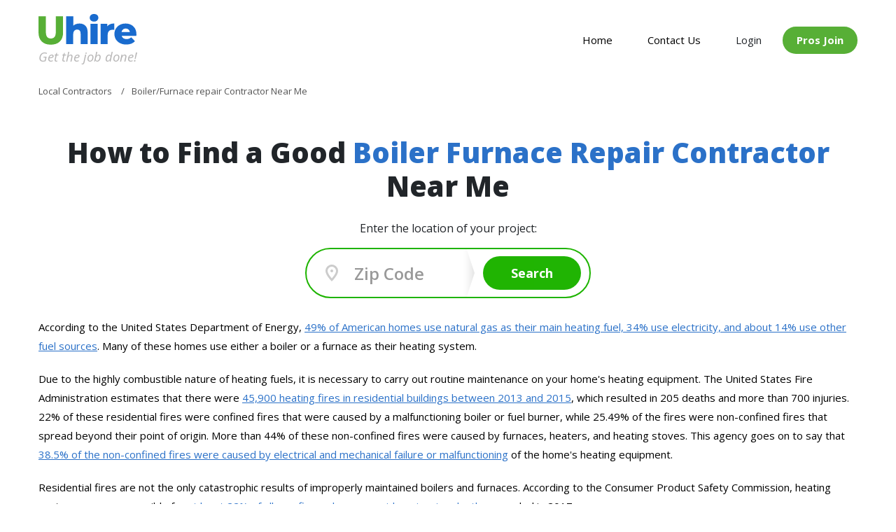

--- FILE ---
content_type: text/html; charset=utf-8
request_url: https://uhire.com/boiler-furnace-repair-contractor-near-me
body_size: 28454
content:
<!DOCTYPE html><html><head><meta charSet="utf-8"/><meta name="viewport" content="width=device-width, initial-scale=1, shrink-to-fit=no"/><meta name="author" content=""/><link rel="apple-touch-icon" sizes="180x180" href="/favicon/apple-touch-icon.png"/><link rel="icon" type="image/png" sizes="32x32" href="/favicon/favicon-32x32.png"/><link rel="icon" type="image/png" sizes="16x16" href="/favicon/favicon-16x16.png"/><link rel="manifest" href="/favicon/site.webmanifest"/><link rel="mask-icon" href="/favicon/safari-pinned-tab.svg" color="#5bbad5"/><meta name="msapplication-TileColor" content="#da532c"/><meta name="msapplication-config" content="/favicon/browserconfig.xml"/><title>Top Boiler/Furnace repair Contractor Near Me - Uhire</title><meta name="description" content="Begin your search for the best Boiler/Furnace repair Contractor  near you here on Uhire. Our database includes competent, highly-rated local contractors who are ready to connect and complete your job at a fair price."/><meta name="keywords" content="Verify A License, Verify Insurance, Good Contractor, Contractor Near Me, Near Me, Near You, Nearby, Licensed, Insured, Bonded, Licensed Contractor, Insured Contractor, Bonded Contractor, Licensed Boiler/Furnace repair Contractor , Insured Boiler/Furnace repair Contractor , Bonded Boiler/Furnace repair Contractor , Boiler/Furnace repair Contractor  Contractor, Warranty, References, Business License,  Consumer Protection Office, Better Business Bureau, Google Review, Subcontractor, Handyman, Homeowner Insurance, Digital Payment,  Boiler/Furnace repair Contractor , Installation Cost, Repair Cost"/><meta name="canonical" content="https://uhire.com/boiler-furnace-repair-contractor-near-me"/><link href="https://uhire.com/boiler-furnace-repair-contractor-near-me" rel="canonical"/><meta name="next-head-count" content="15"/><script>(function(w,d,s,l,i){w[l]=w[l]||[];w[l].push({'gtm.start':
new Date().getTime(),event:'gtm.js'});var f=d.getElementsByTagName(s)[0],
j=d.createElement(s),dl=l!='dataLayer'?'&l='+l:'';j.async=true;j.src=
'https://www.googletagmanager.com/gtm.js?id='+i+dl;f.parentNode.insertBefore(j,f);
})(window,document,'script','dataLayer','GTM-PQR3GMG');</script><link rel="preconnect" href="https://fonts.gstatic.com" crossorigin /><link rel="preload" href="/_next/static/css/38759fdebadfbb5d.css" as="style"/><link rel="stylesheet" href="/_next/static/css/38759fdebadfbb5d.css" data-n-g=""/><noscript data-n-css=""></noscript><script defer="" nomodule="" src="/_next/static/chunks/polyfills-c67a75d1b6f99dc8.js"></script><script src="https://code.jquery.com/jquery-latest.min.js" defer="" data-nscript="beforeInteractive"></script><script src="https://cdnjs.cloudflare.com/ajax/libs/modernizr/2.6.2/modernizr.min.js" defer="" data-nscript="beforeInteractive"></script><script src="/assets/js/bootstrap/bootstrap.bundle.min.js" defer="" data-nscript="beforeInteractive"></script><script src="/assets/js/loading.js" defer="" data-nscript="beforeInteractive"></script><script src="/assets/js/form-validation.js" defer="" data-nscript="beforeInteractive"></script><script src="/_next/static/chunks/webpack-6ef43a8d4a395f49.js" defer=""></script><script src="/_next/static/chunks/framework-2c79e2a64abdb08b.js" defer=""></script><script src="/_next/static/chunks/main-e3a66fdce4da0d5a.js" defer=""></script><script src="/_next/static/chunks/pages/_app-2d09db7c55e6a369.js" defer=""></script><script src="/_next/static/chunks/861-5be3553193da9282.js" defer=""></script><script src="/_next/static/chunks/916-babb82ae268bb212.js" defer=""></script><script src="/_next/static/chunks/763-a4eb552e76991ef6.js" defer=""></script><script src="/_next/static/chunks/929-46dd9c3cd10eff2e.js" defer=""></script><script src="/_next/static/chunks/66-6b8fd15cce88271e.js" defer=""></script><script src="/_next/static/chunks/350-022b485bc660d3a7.js" defer=""></script><script src="/_next/static/chunks/416-ebb5546449245d10.js" defer=""></script><script src="/_next/static/chunks/49-63635a419b28fa04.js" defer=""></script><script src="/_next/static/chunks/786-8e09554853a118a4.js" defer=""></script><script src="/_next/static/chunks/pages/_sites/%5Bsite%5D/%5BcontentPage%5D-988246e0102f5b28.js" defer=""></script><script src="/_next/static/W4SYhdkaIpRQ_xoDVvBKG/_buildManifest.js" defer=""></script><script src="/_next/static/W4SYhdkaIpRQ_xoDVvBKG/_ssgManifest.js" defer=""></script><style data-href="https://fonts.googleapis.com/css?family=Open+Sans:300,300i,400,400i,600,600i,700,700i,800,800i&display=swap&subset=latin-ext">@font-face{font-family:'Open Sans';font-style:italic;font-weight:300;font-stretch:normal;font-display:swap;src:url(https://fonts.gstatic.com/s/opensans/v43/memQYaGs126MiZpBA-UFUIcVXSCEkx2cmqvXlWq8tWZ0Pw86hd0Rk5hkWV4exg.woff) format('woff')}@font-face{font-family:'Open Sans';font-style:italic;font-weight:400;font-stretch:normal;font-display:swap;src:url(https://fonts.gstatic.com/s/opensans/v43/memQYaGs126MiZpBA-UFUIcVXSCEkx2cmqvXlWq8tWZ0Pw86hd0Rk8ZkWV4exg.woff) format('woff')}@font-face{font-family:'Open Sans';font-style:italic;font-weight:600;font-stretch:normal;font-display:swap;src:url(https://fonts.gstatic.com/s/opensans/v43/memQYaGs126MiZpBA-UFUIcVXSCEkx2cmqvXlWq8tWZ0Pw86hd0RkxhjWV4exg.woff) format('woff')}@font-face{font-family:'Open Sans';font-style:italic;font-weight:700;font-stretch:normal;font-display:swap;src:url(https://fonts.gstatic.com/s/opensans/v43/memQYaGs126MiZpBA-UFUIcVXSCEkx2cmqvXlWq8tWZ0Pw86hd0RkyFjWV4exg.woff) format('woff')}@font-face{font-family:'Open Sans';font-style:italic;font-weight:800;font-stretch:normal;font-display:swap;src:url(https://fonts.gstatic.com/s/opensans/v43/memQYaGs126MiZpBA-UFUIcVXSCEkx2cmqvXlWq8tWZ0Pw86hd0Rk0ZjWV4exg.woff) format('woff')}@font-face{font-family:'Open Sans';font-style:normal;font-weight:300;font-stretch:normal;font-display:swap;src:url(https://fonts.gstatic.com/s/opensans/v43/memSYaGs126MiZpBA-UvWbX2vVnXBbObj2OVZyOOSr4dVJWUgsiH0B4uaVQ.woff) format('woff')}@font-face{font-family:'Open Sans';font-style:normal;font-weight:400;font-stretch:normal;font-display:swap;src:url(https://fonts.gstatic.com/s/opensans/v43/memSYaGs126MiZpBA-UvWbX2vVnXBbObj2OVZyOOSr4dVJWUgsjZ0B4uaVQ.woff) format('woff')}@font-face{font-family:'Open Sans';font-style:normal;font-weight:600;font-stretch:normal;font-display:swap;src:url(https://fonts.gstatic.com/s/opensans/v43/memSYaGs126MiZpBA-UvWbX2vVnXBbObj2OVZyOOSr4dVJWUgsgH1x4uaVQ.woff) format('woff')}@font-face{font-family:'Open Sans';font-style:normal;font-weight:700;font-stretch:normal;font-display:swap;src:url(https://fonts.gstatic.com/s/opensans/v43/memSYaGs126MiZpBA-UvWbX2vVnXBbObj2OVZyOOSr4dVJWUgsg-1x4uaVQ.woff) format('woff')}@font-face{font-family:'Open Sans';font-style:normal;font-weight:800;font-stretch:normal;font-display:swap;src:url(https://fonts.gstatic.com/s/opensans/v43/memSYaGs126MiZpBA-UvWbX2vVnXBbObj2OVZyOOSr4dVJWUgshZ1x4uaVQ.woff) format('woff')}@font-face{font-family:'Open Sans';font-style:italic;font-weight:300;font-stretch:100%;font-display:swap;src:url(https://fonts.gstatic.com/s/opensans/v43/memtYaGs126MiZpBA-UFUIcVXSCEkx2cmqvXlWqWtE6FxZCJgvAQ.woff2) format('woff2');unicode-range:U+0460-052F,U+1C80-1C8A,U+20B4,U+2DE0-2DFF,U+A640-A69F,U+FE2E-FE2F}@font-face{font-family:'Open Sans';font-style:italic;font-weight:300;font-stretch:100%;font-display:swap;src:url(https://fonts.gstatic.com/s/opensans/v43/memtYaGs126MiZpBA-UFUIcVXSCEkx2cmqvXlWqWvU6FxZCJgvAQ.woff2) format('woff2');unicode-range:U+0301,U+0400-045F,U+0490-0491,U+04B0-04B1,U+2116}@font-face{font-family:'Open Sans';font-style:italic;font-weight:300;font-stretch:100%;font-display:swap;src:url(https://fonts.gstatic.com/s/opensans/v43/memtYaGs126MiZpBA-UFUIcVXSCEkx2cmqvXlWqWtU6FxZCJgvAQ.woff2) format('woff2');unicode-range:U+1F00-1FFF}@font-face{font-family:'Open Sans';font-style:italic;font-weight:300;font-stretch:100%;font-display:swap;src:url(https://fonts.gstatic.com/s/opensans/v43/memtYaGs126MiZpBA-UFUIcVXSCEkx2cmqvXlWqWuk6FxZCJgvAQ.woff2) format('woff2');unicode-range:U+0370-0377,U+037A-037F,U+0384-038A,U+038C,U+038E-03A1,U+03A3-03FF}@font-face{font-family:'Open Sans';font-style:italic;font-weight:300;font-stretch:100%;font-display:swap;src:url(https://fonts.gstatic.com/s/opensans/v43/memtYaGs126MiZpBA-UFUIcVXSCEkx2cmqvXlWqWu06FxZCJgvAQ.woff2) format('woff2');unicode-range:U+0307-0308,U+0590-05FF,U+200C-2010,U+20AA,U+25CC,U+FB1D-FB4F}@font-face{font-family:'Open Sans';font-style:italic;font-weight:300;font-stretch:100%;font-display:swap;src:url(https://fonts.gstatic.com/s/opensans/v43/memtYaGs126MiZpBA-UFUIcVXSCEkx2cmqvXlWqWxU6FxZCJgvAQ.woff2) format('woff2');unicode-range:U+0302-0303,U+0305,U+0307-0308,U+0310,U+0312,U+0315,U+031A,U+0326-0327,U+032C,U+032F-0330,U+0332-0333,U+0338,U+033A,U+0346,U+034D,U+0391-03A1,U+03A3-03A9,U+03B1-03C9,U+03D1,U+03D5-03D6,U+03F0-03F1,U+03F4-03F5,U+2016-2017,U+2034-2038,U+203C,U+2040,U+2043,U+2047,U+2050,U+2057,U+205F,U+2070-2071,U+2074-208E,U+2090-209C,U+20D0-20DC,U+20E1,U+20E5-20EF,U+2100-2112,U+2114-2115,U+2117-2121,U+2123-214F,U+2190,U+2192,U+2194-21AE,U+21B0-21E5,U+21F1-21F2,U+21F4-2211,U+2213-2214,U+2216-22FF,U+2308-230B,U+2310,U+2319,U+231C-2321,U+2336-237A,U+237C,U+2395,U+239B-23B7,U+23D0,U+23DC-23E1,U+2474-2475,U+25AF,U+25B3,U+25B7,U+25BD,U+25C1,U+25CA,U+25CC,U+25FB,U+266D-266F,U+27C0-27FF,U+2900-2AFF,U+2B0E-2B11,U+2B30-2B4C,U+2BFE,U+3030,U+FF5B,U+FF5D,U+1D400-1D7FF,U+1EE00-1EEFF}@font-face{font-family:'Open Sans';font-style:italic;font-weight:300;font-stretch:100%;font-display:swap;src:url(https://fonts.gstatic.com/s/opensans/v43/memtYaGs126MiZpBA-UFUIcVXSCEkx2cmqvXlWqW106FxZCJgvAQ.woff2) format('woff2');unicode-range:U+0001-000C,U+000E-001F,U+007F-009F,U+20DD-20E0,U+20E2-20E4,U+2150-218F,U+2190,U+2192,U+2194-2199,U+21AF,U+21E6-21F0,U+21F3,U+2218-2219,U+2299,U+22C4-22C6,U+2300-243F,U+2440-244A,U+2460-24FF,U+25A0-27BF,U+2800-28FF,U+2921-2922,U+2981,U+29BF,U+29EB,U+2B00-2BFF,U+4DC0-4DFF,U+FFF9-FFFB,U+10140-1018E,U+10190-1019C,U+101A0,U+101D0-101FD,U+102E0-102FB,U+10E60-10E7E,U+1D2C0-1D2D3,U+1D2E0-1D37F,U+1F000-1F0FF,U+1F100-1F1AD,U+1F1E6-1F1FF,U+1F30D-1F30F,U+1F315,U+1F31C,U+1F31E,U+1F320-1F32C,U+1F336,U+1F378,U+1F37D,U+1F382,U+1F393-1F39F,U+1F3A7-1F3A8,U+1F3AC-1F3AF,U+1F3C2,U+1F3C4-1F3C6,U+1F3CA-1F3CE,U+1F3D4-1F3E0,U+1F3ED,U+1F3F1-1F3F3,U+1F3F5-1F3F7,U+1F408,U+1F415,U+1F41F,U+1F426,U+1F43F,U+1F441-1F442,U+1F444,U+1F446-1F449,U+1F44C-1F44E,U+1F453,U+1F46A,U+1F47D,U+1F4A3,U+1F4B0,U+1F4B3,U+1F4B9,U+1F4BB,U+1F4BF,U+1F4C8-1F4CB,U+1F4D6,U+1F4DA,U+1F4DF,U+1F4E3-1F4E6,U+1F4EA-1F4ED,U+1F4F7,U+1F4F9-1F4FB,U+1F4FD-1F4FE,U+1F503,U+1F507-1F50B,U+1F50D,U+1F512-1F513,U+1F53E-1F54A,U+1F54F-1F5FA,U+1F610,U+1F650-1F67F,U+1F687,U+1F68D,U+1F691,U+1F694,U+1F698,U+1F6AD,U+1F6B2,U+1F6B9-1F6BA,U+1F6BC,U+1F6C6-1F6CF,U+1F6D3-1F6D7,U+1F6E0-1F6EA,U+1F6F0-1F6F3,U+1F6F7-1F6FC,U+1F700-1F7FF,U+1F800-1F80B,U+1F810-1F847,U+1F850-1F859,U+1F860-1F887,U+1F890-1F8AD,U+1F8B0-1F8BB,U+1F8C0-1F8C1,U+1F900-1F90B,U+1F93B,U+1F946,U+1F984,U+1F996,U+1F9E9,U+1FA00-1FA6F,U+1FA70-1FA7C,U+1FA80-1FA89,U+1FA8F-1FAC6,U+1FACE-1FADC,U+1FADF-1FAE9,U+1FAF0-1FAF8,U+1FB00-1FBFF}@font-face{font-family:'Open Sans';font-style:italic;font-weight:300;font-stretch:100%;font-display:swap;src:url(https://fonts.gstatic.com/s/opensans/v43/memtYaGs126MiZpBA-UFUIcVXSCEkx2cmqvXlWqWtk6FxZCJgvAQ.woff2) format('woff2');unicode-range:U+0102-0103,U+0110-0111,U+0128-0129,U+0168-0169,U+01A0-01A1,U+01AF-01B0,U+0300-0301,U+0303-0304,U+0308-0309,U+0323,U+0329,U+1EA0-1EF9,U+20AB}@font-face{font-family:'Open Sans';font-style:italic;font-weight:300;font-stretch:100%;font-display:swap;src:url(https://fonts.gstatic.com/s/opensans/v43/memtYaGs126MiZpBA-UFUIcVXSCEkx2cmqvXlWqWt06FxZCJgvAQ.woff2) format('woff2');unicode-range:U+0100-02BA,U+02BD-02C5,U+02C7-02CC,U+02CE-02D7,U+02DD-02FF,U+0304,U+0308,U+0329,U+1D00-1DBF,U+1E00-1E9F,U+1EF2-1EFF,U+2020,U+20A0-20AB,U+20AD-20C0,U+2113,U+2C60-2C7F,U+A720-A7FF}@font-face{font-family:'Open Sans';font-style:italic;font-weight:300;font-stretch:100%;font-display:swap;src:url(https://fonts.gstatic.com/s/opensans/v43/memtYaGs126MiZpBA-UFUIcVXSCEkx2cmqvXlWqWuU6FxZCJgg.woff2) format('woff2');unicode-range:U+0000-00FF,U+0131,U+0152-0153,U+02BB-02BC,U+02C6,U+02DA,U+02DC,U+0304,U+0308,U+0329,U+2000-206F,U+20AC,U+2122,U+2191,U+2193,U+2212,U+2215,U+FEFF,U+FFFD}@font-face{font-family:'Open Sans';font-style:italic;font-weight:400;font-stretch:100%;font-display:swap;src:url(https://fonts.gstatic.com/s/opensans/v43/memtYaGs126MiZpBA-UFUIcVXSCEkx2cmqvXlWqWtE6FxZCJgvAQ.woff2) format('woff2');unicode-range:U+0460-052F,U+1C80-1C8A,U+20B4,U+2DE0-2DFF,U+A640-A69F,U+FE2E-FE2F}@font-face{font-family:'Open Sans';font-style:italic;font-weight:400;font-stretch:100%;font-display:swap;src:url(https://fonts.gstatic.com/s/opensans/v43/memtYaGs126MiZpBA-UFUIcVXSCEkx2cmqvXlWqWvU6FxZCJgvAQ.woff2) format('woff2');unicode-range:U+0301,U+0400-045F,U+0490-0491,U+04B0-04B1,U+2116}@font-face{font-family:'Open Sans';font-style:italic;font-weight:400;font-stretch:100%;font-display:swap;src:url(https://fonts.gstatic.com/s/opensans/v43/memtYaGs126MiZpBA-UFUIcVXSCEkx2cmqvXlWqWtU6FxZCJgvAQ.woff2) format('woff2');unicode-range:U+1F00-1FFF}@font-face{font-family:'Open Sans';font-style:italic;font-weight:400;font-stretch:100%;font-display:swap;src:url(https://fonts.gstatic.com/s/opensans/v43/memtYaGs126MiZpBA-UFUIcVXSCEkx2cmqvXlWqWuk6FxZCJgvAQ.woff2) format('woff2');unicode-range:U+0370-0377,U+037A-037F,U+0384-038A,U+038C,U+038E-03A1,U+03A3-03FF}@font-face{font-family:'Open Sans';font-style:italic;font-weight:400;font-stretch:100%;font-display:swap;src:url(https://fonts.gstatic.com/s/opensans/v43/memtYaGs126MiZpBA-UFUIcVXSCEkx2cmqvXlWqWu06FxZCJgvAQ.woff2) format('woff2');unicode-range:U+0307-0308,U+0590-05FF,U+200C-2010,U+20AA,U+25CC,U+FB1D-FB4F}@font-face{font-family:'Open Sans';font-style:italic;font-weight:400;font-stretch:100%;font-display:swap;src:url(https://fonts.gstatic.com/s/opensans/v43/memtYaGs126MiZpBA-UFUIcVXSCEkx2cmqvXlWqWxU6FxZCJgvAQ.woff2) format('woff2');unicode-range:U+0302-0303,U+0305,U+0307-0308,U+0310,U+0312,U+0315,U+031A,U+0326-0327,U+032C,U+032F-0330,U+0332-0333,U+0338,U+033A,U+0346,U+034D,U+0391-03A1,U+03A3-03A9,U+03B1-03C9,U+03D1,U+03D5-03D6,U+03F0-03F1,U+03F4-03F5,U+2016-2017,U+2034-2038,U+203C,U+2040,U+2043,U+2047,U+2050,U+2057,U+205F,U+2070-2071,U+2074-208E,U+2090-209C,U+20D0-20DC,U+20E1,U+20E5-20EF,U+2100-2112,U+2114-2115,U+2117-2121,U+2123-214F,U+2190,U+2192,U+2194-21AE,U+21B0-21E5,U+21F1-21F2,U+21F4-2211,U+2213-2214,U+2216-22FF,U+2308-230B,U+2310,U+2319,U+231C-2321,U+2336-237A,U+237C,U+2395,U+239B-23B7,U+23D0,U+23DC-23E1,U+2474-2475,U+25AF,U+25B3,U+25B7,U+25BD,U+25C1,U+25CA,U+25CC,U+25FB,U+266D-266F,U+27C0-27FF,U+2900-2AFF,U+2B0E-2B11,U+2B30-2B4C,U+2BFE,U+3030,U+FF5B,U+FF5D,U+1D400-1D7FF,U+1EE00-1EEFF}@font-face{font-family:'Open Sans';font-style:italic;font-weight:400;font-stretch:100%;font-display:swap;src:url(https://fonts.gstatic.com/s/opensans/v43/memtYaGs126MiZpBA-UFUIcVXSCEkx2cmqvXlWqW106FxZCJgvAQ.woff2) format('woff2');unicode-range:U+0001-000C,U+000E-001F,U+007F-009F,U+20DD-20E0,U+20E2-20E4,U+2150-218F,U+2190,U+2192,U+2194-2199,U+21AF,U+21E6-21F0,U+21F3,U+2218-2219,U+2299,U+22C4-22C6,U+2300-243F,U+2440-244A,U+2460-24FF,U+25A0-27BF,U+2800-28FF,U+2921-2922,U+2981,U+29BF,U+29EB,U+2B00-2BFF,U+4DC0-4DFF,U+FFF9-FFFB,U+10140-1018E,U+10190-1019C,U+101A0,U+101D0-101FD,U+102E0-102FB,U+10E60-10E7E,U+1D2C0-1D2D3,U+1D2E0-1D37F,U+1F000-1F0FF,U+1F100-1F1AD,U+1F1E6-1F1FF,U+1F30D-1F30F,U+1F315,U+1F31C,U+1F31E,U+1F320-1F32C,U+1F336,U+1F378,U+1F37D,U+1F382,U+1F393-1F39F,U+1F3A7-1F3A8,U+1F3AC-1F3AF,U+1F3C2,U+1F3C4-1F3C6,U+1F3CA-1F3CE,U+1F3D4-1F3E0,U+1F3ED,U+1F3F1-1F3F3,U+1F3F5-1F3F7,U+1F408,U+1F415,U+1F41F,U+1F426,U+1F43F,U+1F441-1F442,U+1F444,U+1F446-1F449,U+1F44C-1F44E,U+1F453,U+1F46A,U+1F47D,U+1F4A3,U+1F4B0,U+1F4B3,U+1F4B9,U+1F4BB,U+1F4BF,U+1F4C8-1F4CB,U+1F4D6,U+1F4DA,U+1F4DF,U+1F4E3-1F4E6,U+1F4EA-1F4ED,U+1F4F7,U+1F4F9-1F4FB,U+1F4FD-1F4FE,U+1F503,U+1F507-1F50B,U+1F50D,U+1F512-1F513,U+1F53E-1F54A,U+1F54F-1F5FA,U+1F610,U+1F650-1F67F,U+1F687,U+1F68D,U+1F691,U+1F694,U+1F698,U+1F6AD,U+1F6B2,U+1F6B9-1F6BA,U+1F6BC,U+1F6C6-1F6CF,U+1F6D3-1F6D7,U+1F6E0-1F6EA,U+1F6F0-1F6F3,U+1F6F7-1F6FC,U+1F700-1F7FF,U+1F800-1F80B,U+1F810-1F847,U+1F850-1F859,U+1F860-1F887,U+1F890-1F8AD,U+1F8B0-1F8BB,U+1F8C0-1F8C1,U+1F900-1F90B,U+1F93B,U+1F946,U+1F984,U+1F996,U+1F9E9,U+1FA00-1FA6F,U+1FA70-1FA7C,U+1FA80-1FA89,U+1FA8F-1FAC6,U+1FACE-1FADC,U+1FADF-1FAE9,U+1FAF0-1FAF8,U+1FB00-1FBFF}@font-face{font-family:'Open Sans';font-style:italic;font-weight:400;font-stretch:100%;font-display:swap;src:url(https://fonts.gstatic.com/s/opensans/v43/memtYaGs126MiZpBA-UFUIcVXSCEkx2cmqvXlWqWtk6FxZCJgvAQ.woff2) format('woff2');unicode-range:U+0102-0103,U+0110-0111,U+0128-0129,U+0168-0169,U+01A0-01A1,U+01AF-01B0,U+0300-0301,U+0303-0304,U+0308-0309,U+0323,U+0329,U+1EA0-1EF9,U+20AB}@font-face{font-family:'Open Sans';font-style:italic;font-weight:400;font-stretch:100%;font-display:swap;src:url(https://fonts.gstatic.com/s/opensans/v43/memtYaGs126MiZpBA-UFUIcVXSCEkx2cmqvXlWqWt06FxZCJgvAQ.woff2) format('woff2');unicode-range:U+0100-02BA,U+02BD-02C5,U+02C7-02CC,U+02CE-02D7,U+02DD-02FF,U+0304,U+0308,U+0329,U+1D00-1DBF,U+1E00-1E9F,U+1EF2-1EFF,U+2020,U+20A0-20AB,U+20AD-20C0,U+2113,U+2C60-2C7F,U+A720-A7FF}@font-face{font-family:'Open Sans';font-style:italic;font-weight:400;font-stretch:100%;font-display:swap;src:url(https://fonts.gstatic.com/s/opensans/v43/memtYaGs126MiZpBA-UFUIcVXSCEkx2cmqvXlWqWuU6FxZCJgg.woff2) format('woff2');unicode-range:U+0000-00FF,U+0131,U+0152-0153,U+02BB-02BC,U+02C6,U+02DA,U+02DC,U+0304,U+0308,U+0329,U+2000-206F,U+20AC,U+2122,U+2191,U+2193,U+2212,U+2215,U+FEFF,U+FFFD}@font-face{font-family:'Open Sans';font-style:italic;font-weight:600;font-stretch:100%;font-display:swap;src:url(https://fonts.gstatic.com/s/opensans/v43/memtYaGs126MiZpBA-UFUIcVXSCEkx2cmqvXlWqWtE6FxZCJgvAQ.woff2) format('woff2');unicode-range:U+0460-052F,U+1C80-1C8A,U+20B4,U+2DE0-2DFF,U+A640-A69F,U+FE2E-FE2F}@font-face{font-family:'Open Sans';font-style:italic;font-weight:600;font-stretch:100%;font-display:swap;src:url(https://fonts.gstatic.com/s/opensans/v43/memtYaGs126MiZpBA-UFUIcVXSCEkx2cmqvXlWqWvU6FxZCJgvAQ.woff2) format('woff2');unicode-range:U+0301,U+0400-045F,U+0490-0491,U+04B0-04B1,U+2116}@font-face{font-family:'Open Sans';font-style:italic;font-weight:600;font-stretch:100%;font-display:swap;src:url(https://fonts.gstatic.com/s/opensans/v43/memtYaGs126MiZpBA-UFUIcVXSCEkx2cmqvXlWqWtU6FxZCJgvAQ.woff2) format('woff2');unicode-range:U+1F00-1FFF}@font-face{font-family:'Open Sans';font-style:italic;font-weight:600;font-stretch:100%;font-display:swap;src:url(https://fonts.gstatic.com/s/opensans/v43/memtYaGs126MiZpBA-UFUIcVXSCEkx2cmqvXlWqWuk6FxZCJgvAQ.woff2) format('woff2');unicode-range:U+0370-0377,U+037A-037F,U+0384-038A,U+038C,U+038E-03A1,U+03A3-03FF}@font-face{font-family:'Open Sans';font-style:italic;font-weight:600;font-stretch:100%;font-display:swap;src:url(https://fonts.gstatic.com/s/opensans/v43/memtYaGs126MiZpBA-UFUIcVXSCEkx2cmqvXlWqWu06FxZCJgvAQ.woff2) format('woff2');unicode-range:U+0307-0308,U+0590-05FF,U+200C-2010,U+20AA,U+25CC,U+FB1D-FB4F}@font-face{font-family:'Open Sans';font-style:italic;font-weight:600;font-stretch:100%;font-display:swap;src:url(https://fonts.gstatic.com/s/opensans/v43/memtYaGs126MiZpBA-UFUIcVXSCEkx2cmqvXlWqWxU6FxZCJgvAQ.woff2) format('woff2');unicode-range:U+0302-0303,U+0305,U+0307-0308,U+0310,U+0312,U+0315,U+031A,U+0326-0327,U+032C,U+032F-0330,U+0332-0333,U+0338,U+033A,U+0346,U+034D,U+0391-03A1,U+03A3-03A9,U+03B1-03C9,U+03D1,U+03D5-03D6,U+03F0-03F1,U+03F4-03F5,U+2016-2017,U+2034-2038,U+203C,U+2040,U+2043,U+2047,U+2050,U+2057,U+205F,U+2070-2071,U+2074-208E,U+2090-209C,U+20D0-20DC,U+20E1,U+20E5-20EF,U+2100-2112,U+2114-2115,U+2117-2121,U+2123-214F,U+2190,U+2192,U+2194-21AE,U+21B0-21E5,U+21F1-21F2,U+21F4-2211,U+2213-2214,U+2216-22FF,U+2308-230B,U+2310,U+2319,U+231C-2321,U+2336-237A,U+237C,U+2395,U+239B-23B7,U+23D0,U+23DC-23E1,U+2474-2475,U+25AF,U+25B3,U+25B7,U+25BD,U+25C1,U+25CA,U+25CC,U+25FB,U+266D-266F,U+27C0-27FF,U+2900-2AFF,U+2B0E-2B11,U+2B30-2B4C,U+2BFE,U+3030,U+FF5B,U+FF5D,U+1D400-1D7FF,U+1EE00-1EEFF}@font-face{font-family:'Open Sans';font-style:italic;font-weight:600;font-stretch:100%;font-display:swap;src:url(https://fonts.gstatic.com/s/opensans/v43/memtYaGs126MiZpBA-UFUIcVXSCEkx2cmqvXlWqW106FxZCJgvAQ.woff2) format('woff2');unicode-range:U+0001-000C,U+000E-001F,U+007F-009F,U+20DD-20E0,U+20E2-20E4,U+2150-218F,U+2190,U+2192,U+2194-2199,U+21AF,U+21E6-21F0,U+21F3,U+2218-2219,U+2299,U+22C4-22C6,U+2300-243F,U+2440-244A,U+2460-24FF,U+25A0-27BF,U+2800-28FF,U+2921-2922,U+2981,U+29BF,U+29EB,U+2B00-2BFF,U+4DC0-4DFF,U+FFF9-FFFB,U+10140-1018E,U+10190-1019C,U+101A0,U+101D0-101FD,U+102E0-102FB,U+10E60-10E7E,U+1D2C0-1D2D3,U+1D2E0-1D37F,U+1F000-1F0FF,U+1F100-1F1AD,U+1F1E6-1F1FF,U+1F30D-1F30F,U+1F315,U+1F31C,U+1F31E,U+1F320-1F32C,U+1F336,U+1F378,U+1F37D,U+1F382,U+1F393-1F39F,U+1F3A7-1F3A8,U+1F3AC-1F3AF,U+1F3C2,U+1F3C4-1F3C6,U+1F3CA-1F3CE,U+1F3D4-1F3E0,U+1F3ED,U+1F3F1-1F3F3,U+1F3F5-1F3F7,U+1F408,U+1F415,U+1F41F,U+1F426,U+1F43F,U+1F441-1F442,U+1F444,U+1F446-1F449,U+1F44C-1F44E,U+1F453,U+1F46A,U+1F47D,U+1F4A3,U+1F4B0,U+1F4B3,U+1F4B9,U+1F4BB,U+1F4BF,U+1F4C8-1F4CB,U+1F4D6,U+1F4DA,U+1F4DF,U+1F4E3-1F4E6,U+1F4EA-1F4ED,U+1F4F7,U+1F4F9-1F4FB,U+1F4FD-1F4FE,U+1F503,U+1F507-1F50B,U+1F50D,U+1F512-1F513,U+1F53E-1F54A,U+1F54F-1F5FA,U+1F610,U+1F650-1F67F,U+1F687,U+1F68D,U+1F691,U+1F694,U+1F698,U+1F6AD,U+1F6B2,U+1F6B9-1F6BA,U+1F6BC,U+1F6C6-1F6CF,U+1F6D3-1F6D7,U+1F6E0-1F6EA,U+1F6F0-1F6F3,U+1F6F7-1F6FC,U+1F700-1F7FF,U+1F800-1F80B,U+1F810-1F847,U+1F850-1F859,U+1F860-1F887,U+1F890-1F8AD,U+1F8B0-1F8BB,U+1F8C0-1F8C1,U+1F900-1F90B,U+1F93B,U+1F946,U+1F984,U+1F996,U+1F9E9,U+1FA00-1FA6F,U+1FA70-1FA7C,U+1FA80-1FA89,U+1FA8F-1FAC6,U+1FACE-1FADC,U+1FADF-1FAE9,U+1FAF0-1FAF8,U+1FB00-1FBFF}@font-face{font-family:'Open Sans';font-style:italic;font-weight:600;font-stretch:100%;font-display:swap;src:url(https://fonts.gstatic.com/s/opensans/v43/memtYaGs126MiZpBA-UFUIcVXSCEkx2cmqvXlWqWtk6FxZCJgvAQ.woff2) format('woff2');unicode-range:U+0102-0103,U+0110-0111,U+0128-0129,U+0168-0169,U+01A0-01A1,U+01AF-01B0,U+0300-0301,U+0303-0304,U+0308-0309,U+0323,U+0329,U+1EA0-1EF9,U+20AB}@font-face{font-family:'Open Sans';font-style:italic;font-weight:600;font-stretch:100%;font-display:swap;src:url(https://fonts.gstatic.com/s/opensans/v43/memtYaGs126MiZpBA-UFUIcVXSCEkx2cmqvXlWqWt06FxZCJgvAQ.woff2) format('woff2');unicode-range:U+0100-02BA,U+02BD-02C5,U+02C7-02CC,U+02CE-02D7,U+02DD-02FF,U+0304,U+0308,U+0329,U+1D00-1DBF,U+1E00-1E9F,U+1EF2-1EFF,U+2020,U+20A0-20AB,U+20AD-20C0,U+2113,U+2C60-2C7F,U+A720-A7FF}@font-face{font-family:'Open Sans';font-style:italic;font-weight:600;font-stretch:100%;font-display:swap;src:url(https://fonts.gstatic.com/s/opensans/v43/memtYaGs126MiZpBA-UFUIcVXSCEkx2cmqvXlWqWuU6FxZCJgg.woff2) format('woff2');unicode-range:U+0000-00FF,U+0131,U+0152-0153,U+02BB-02BC,U+02C6,U+02DA,U+02DC,U+0304,U+0308,U+0329,U+2000-206F,U+20AC,U+2122,U+2191,U+2193,U+2212,U+2215,U+FEFF,U+FFFD}@font-face{font-family:'Open Sans';font-style:italic;font-weight:700;font-stretch:100%;font-display:swap;src:url(https://fonts.gstatic.com/s/opensans/v43/memtYaGs126MiZpBA-UFUIcVXSCEkx2cmqvXlWqWtE6FxZCJgvAQ.woff2) format('woff2');unicode-range:U+0460-052F,U+1C80-1C8A,U+20B4,U+2DE0-2DFF,U+A640-A69F,U+FE2E-FE2F}@font-face{font-family:'Open Sans';font-style:italic;font-weight:700;font-stretch:100%;font-display:swap;src:url(https://fonts.gstatic.com/s/opensans/v43/memtYaGs126MiZpBA-UFUIcVXSCEkx2cmqvXlWqWvU6FxZCJgvAQ.woff2) format('woff2');unicode-range:U+0301,U+0400-045F,U+0490-0491,U+04B0-04B1,U+2116}@font-face{font-family:'Open Sans';font-style:italic;font-weight:700;font-stretch:100%;font-display:swap;src:url(https://fonts.gstatic.com/s/opensans/v43/memtYaGs126MiZpBA-UFUIcVXSCEkx2cmqvXlWqWtU6FxZCJgvAQ.woff2) format('woff2');unicode-range:U+1F00-1FFF}@font-face{font-family:'Open Sans';font-style:italic;font-weight:700;font-stretch:100%;font-display:swap;src:url(https://fonts.gstatic.com/s/opensans/v43/memtYaGs126MiZpBA-UFUIcVXSCEkx2cmqvXlWqWuk6FxZCJgvAQ.woff2) format('woff2');unicode-range:U+0370-0377,U+037A-037F,U+0384-038A,U+038C,U+038E-03A1,U+03A3-03FF}@font-face{font-family:'Open Sans';font-style:italic;font-weight:700;font-stretch:100%;font-display:swap;src:url(https://fonts.gstatic.com/s/opensans/v43/memtYaGs126MiZpBA-UFUIcVXSCEkx2cmqvXlWqWu06FxZCJgvAQ.woff2) format('woff2');unicode-range:U+0307-0308,U+0590-05FF,U+200C-2010,U+20AA,U+25CC,U+FB1D-FB4F}@font-face{font-family:'Open Sans';font-style:italic;font-weight:700;font-stretch:100%;font-display:swap;src:url(https://fonts.gstatic.com/s/opensans/v43/memtYaGs126MiZpBA-UFUIcVXSCEkx2cmqvXlWqWxU6FxZCJgvAQ.woff2) format('woff2');unicode-range:U+0302-0303,U+0305,U+0307-0308,U+0310,U+0312,U+0315,U+031A,U+0326-0327,U+032C,U+032F-0330,U+0332-0333,U+0338,U+033A,U+0346,U+034D,U+0391-03A1,U+03A3-03A9,U+03B1-03C9,U+03D1,U+03D5-03D6,U+03F0-03F1,U+03F4-03F5,U+2016-2017,U+2034-2038,U+203C,U+2040,U+2043,U+2047,U+2050,U+2057,U+205F,U+2070-2071,U+2074-208E,U+2090-209C,U+20D0-20DC,U+20E1,U+20E5-20EF,U+2100-2112,U+2114-2115,U+2117-2121,U+2123-214F,U+2190,U+2192,U+2194-21AE,U+21B0-21E5,U+21F1-21F2,U+21F4-2211,U+2213-2214,U+2216-22FF,U+2308-230B,U+2310,U+2319,U+231C-2321,U+2336-237A,U+237C,U+2395,U+239B-23B7,U+23D0,U+23DC-23E1,U+2474-2475,U+25AF,U+25B3,U+25B7,U+25BD,U+25C1,U+25CA,U+25CC,U+25FB,U+266D-266F,U+27C0-27FF,U+2900-2AFF,U+2B0E-2B11,U+2B30-2B4C,U+2BFE,U+3030,U+FF5B,U+FF5D,U+1D400-1D7FF,U+1EE00-1EEFF}@font-face{font-family:'Open Sans';font-style:italic;font-weight:700;font-stretch:100%;font-display:swap;src:url(https://fonts.gstatic.com/s/opensans/v43/memtYaGs126MiZpBA-UFUIcVXSCEkx2cmqvXlWqW106FxZCJgvAQ.woff2) format('woff2');unicode-range:U+0001-000C,U+000E-001F,U+007F-009F,U+20DD-20E0,U+20E2-20E4,U+2150-218F,U+2190,U+2192,U+2194-2199,U+21AF,U+21E6-21F0,U+21F3,U+2218-2219,U+2299,U+22C4-22C6,U+2300-243F,U+2440-244A,U+2460-24FF,U+25A0-27BF,U+2800-28FF,U+2921-2922,U+2981,U+29BF,U+29EB,U+2B00-2BFF,U+4DC0-4DFF,U+FFF9-FFFB,U+10140-1018E,U+10190-1019C,U+101A0,U+101D0-101FD,U+102E0-102FB,U+10E60-10E7E,U+1D2C0-1D2D3,U+1D2E0-1D37F,U+1F000-1F0FF,U+1F100-1F1AD,U+1F1E6-1F1FF,U+1F30D-1F30F,U+1F315,U+1F31C,U+1F31E,U+1F320-1F32C,U+1F336,U+1F378,U+1F37D,U+1F382,U+1F393-1F39F,U+1F3A7-1F3A8,U+1F3AC-1F3AF,U+1F3C2,U+1F3C4-1F3C6,U+1F3CA-1F3CE,U+1F3D4-1F3E0,U+1F3ED,U+1F3F1-1F3F3,U+1F3F5-1F3F7,U+1F408,U+1F415,U+1F41F,U+1F426,U+1F43F,U+1F441-1F442,U+1F444,U+1F446-1F449,U+1F44C-1F44E,U+1F453,U+1F46A,U+1F47D,U+1F4A3,U+1F4B0,U+1F4B3,U+1F4B9,U+1F4BB,U+1F4BF,U+1F4C8-1F4CB,U+1F4D6,U+1F4DA,U+1F4DF,U+1F4E3-1F4E6,U+1F4EA-1F4ED,U+1F4F7,U+1F4F9-1F4FB,U+1F4FD-1F4FE,U+1F503,U+1F507-1F50B,U+1F50D,U+1F512-1F513,U+1F53E-1F54A,U+1F54F-1F5FA,U+1F610,U+1F650-1F67F,U+1F687,U+1F68D,U+1F691,U+1F694,U+1F698,U+1F6AD,U+1F6B2,U+1F6B9-1F6BA,U+1F6BC,U+1F6C6-1F6CF,U+1F6D3-1F6D7,U+1F6E0-1F6EA,U+1F6F0-1F6F3,U+1F6F7-1F6FC,U+1F700-1F7FF,U+1F800-1F80B,U+1F810-1F847,U+1F850-1F859,U+1F860-1F887,U+1F890-1F8AD,U+1F8B0-1F8BB,U+1F8C0-1F8C1,U+1F900-1F90B,U+1F93B,U+1F946,U+1F984,U+1F996,U+1F9E9,U+1FA00-1FA6F,U+1FA70-1FA7C,U+1FA80-1FA89,U+1FA8F-1FAC6,U+1FACE-1FADC,U+1FADF-1FAE9,U+1FAF0-1FAF8,U+1FB00-1FBFF}@font-face{font-family:'Open Sans';font-style:italic;font-weight:700;font-stretch:100%;font-display:swap;src:url(https://fonts.gstatic.com/s/opensans/v43/memtYaGs126MiZpBA-UFUIcVXSCEkx2cmqvXlWqWtk6FxZCJgvAQ.woff2) format('woff2');unicode-range:U+0102-0103,U+0110-0111,U+0128-0129,U+0168-0169,U+01A0-01A1,U+01AF-01B0,U+0300-0301,U+0303-0304,U+0308-0309,U+0323,U+0329,U+1EA0-1EF9,U+20AB}@font-face{font-family:'Open Sans';font-style:italic;font-weight:700;font-stretch:100%;font-display:swap;src:url(https://fonts.gstatic.com/s/opensans/v43/memtYaGs126MiZpBA-UFUIcVXSCEkx2cmqvXlWqWt06FxZCJgvAQ.woff2) format('woff2');unicode-range:U+0100-02BA,U+02BD-02C5,U+02C7-02CC,U+02CE-02D7,U+02DD-02FF,U+0304,U+0308,U+0329,U+1D00-1DBF,U+1E00-1E9F,U+1EF2-1EFF,U+2020,U+20A0-20AB,U+20AD-20C0,U+2113,U+2C60-2C7F,U+A720-A7FF}@font-face{font-family:'Open Sans';font-style:italic;font-weight:700;font-stretch:100%;font-display:swap;src:url(https://fonts.gstatic.com/s/opensans/v43/memtYaGs126MiZpBA-UFUIcVXSCEkx2cmqvXlWqWuU6FxZCJgg.woff2) format('woff2');unicode-range:U+0000-00FF,U+0131,U+0152-0153,U+02BB-02BC,U+02C6,U+02DA,U+02DC,U+0304,U+0308,U+0329,U+2000-206F,U+20AC,U+2122,U+2191,U+2193,U+2212,U+2215,U+FEFF,U+FFFD}@font-face{font-family:'Open Sans';font-style:italic;font-weight:800;font-stretch:100%;font-display:swap;src:url(https://fonts.gstatic.com/s/opensans/v43/memtYaGs126MiZpBA-UFUIcVXSCEkx2cmqvXlWqWtE6FxZCJgvAQ.woff2) format('woff2');unicode-range:U+0460-052F,U+1C80-1C8A,U+20B4,U+2DE0-2DFF,U+A640-A69F,U+FE2E-FE2F}@font-face{font-family:'Open Sans';font-style:italic;font-weight:800;font-stretch:100%;font-display:swap;src:url(https://fonts.gstatic.com/s/opensans/v43/memtYaGs126MiZpBA-UFUIcVXSCEkx2cmqvXlWqWvU6FxZCJgvAQ.woff2) format('woff2');unicode-range:U+0301,U+0400-045F,U+0490-0491,U+04B0-04B1,U+2116}@font-face{font-family:'Open Sans';font-style:italic;font-weight:800;font-stretch:100%;font-display:swap;src:url(https://fonts.gstatic.com/s/opensans/v43/memtYaGs126MiZpBA-UFUIcVXSCEkx2cmqvXlWqWtU6FxZCJgvAQ.woff2) format('woff2');unicode-range:U+1F00-1FFF}@font-face{font-family:'Open Sans';font-style:italic;font-weight:800;font-stretch:100%;font-display:swap;src:url(https://fonts.gstatic.com/s/opensans/v43/memtYaGs126MiZpBA-UFUIcVXSCEkx2cmqvXlWqWuk6FxZCJgvAQ.woff2) format('woff2');unicode-range:U+0370-0377,U+037A-037F,U+0384-038A,U+038C,U+038E-03A1,U+03A3-03FF}@font-face{font-family:'Open Sans';font-style:italic;font-weight:800;font-stretch:100%;font-display:swap;src:url(https://fonts.gstatic.com/s/opensans/v43/memtYaGs126MiZpBA-UFUIcVXSCEkx2cmqvXlWqWu06FxZCJgvAQ.woff2) format('woff2');unicode-range:U+0307-0308,U+0590-05FF,U+200C-2010,U+20AA,U+25CC,U+FB1D-FB4F}@font-face{font-family:'Open Sans';font-style:italic;font-weight:800;font-stretch:100%;font-display:swap;src:url(https://fonts.gstatic.com/s/opensans/v43/memtYaGs126MiZpBA-UFUIcVXSCEkx2cmqvXlWqWxU6FxZCJgvAQ.woff2) format('woff2');unicode-range:U+0302-0303,U+0305,U+0307-0308,U+0310,U+0312,U+0315,U+031A,U+0326-0327,U+032C,U+032F-0330,U+0332-0333,U+0338,U+033A,U+0346,U+034D,U+0391-03A1,U+03A3-03A9,U+03B1-03C9,U+03D1,U+03D5-03D6,U+03F0-03F1,U+03F4-03F5,U+2016-2017,U+2034-2038,U+203C,U+2040,U+2043,U+2047,U+2050,U+2057,U+205F,U+2070-2071,U+2074-208E,U+2090-209C,U+20D0-20DC,U+20E1,U+20E5-20EF,U+2100-2112,U+2114-2115,U+2117-2121,U+2123-214F,U+2190,U+2192,U+2194-21AE,U+21B0-21E5,U+21F1-21F2,U+21F4-2211,U+2213-2214,U+2216-22FF,U+2308-230B,U+2310,U+2319,U+231C-2321,U+2336-237A,U+237C,U+2395,U+239B-23B7,U+23D0,U+23DC-23E1,U+2474-2475,U+25AF,U+25B3,U+25B7,U+25BD,U+25C1,U+25CA,U+25CC,U+25FB,U+266D-266F,U+27C0-27FF,U+2900-2AFF,U+2B0E-2B11,U+2B30-2B4C,U+2BFE,U+3030,U+FF5B,U+FF5D,U+1D400-1D7FF,U+1EE00-1EEFF}@font-face{font-family:'Open Sans';font-style:italic;font-weight:800;font-stretch:100%;font-display:swap;src:url(https://fonts.gstatic.com/s/opensans/v43/memtYaGs126MiZpBA-UFUIcVXSCEkx2cmqvXlWqW106FxZCJgvAQ.woff2) format('woff2');unicode-range:U+0001-000C,U+000E-001F,U+007F-009F,U+20DD-20E0,U+20E2-20E4,U+2150-218F,U+2190,U+2192,U+2194-2199,U+21AF,U+21E6-21F0,U+21F3,U+2218-2219,U+2299,U+22C4-22C6,U+2300-243F,U+2440-244A,U+2460-24FF,U+25A0-27BF,U+2800-28FF,U+2921-2922,U+2981,U+29BF,U+29EB,U+2B00-2BFF,U+4DC0-4DFF,U+FFF9-FFFB,U+10140-1018E,U+10190-1019C,U+101A0,U+101D0-101FD,U+102E0-102FB,U+10E60-10E7E,U+1D2C0-1D2D3,U+1D2E0-1D37F,U+1F000-1F0FF,U+1F100-1F1AD,U+1F1E6-1F1FF,U+1F30D-1F30F,U+1F315,U+1F31C,U+1F31E,U+1F320-1F32C,U+1F336,U+1F378,U+1F37D,U+1F382,U+1F393-1F39F,U+1F3A7-1F3A8,U+1F3AC-1F3AF,U+1F3C2,U+1F3C4-1F3C6,U+1F3CA-1F3CE,U+1F3D4-1F3E0,U+1F3ED,U+1F3F1-1F3F3,U+1F3F5-1F3F7,U+1F408,U+1F415,U+1F41F,U+1F426,U+1F43F,U+1F441-1F442,U+1F444,U+1F446-1F449,U+1F44C-1F44E,U+1F453,U+1F46A,U+1F47D,U+1F4A3,U+1F4B0,U+1F4B3,U+1F4B9,U+1F4BB,U+1F4BF,U+1F4C8-1F4CB,U+1F4D6,U+1F4DA,U+1F4DF,U+1F4E3-1F4E6,U+1F4EA-1F4ED,U+1F4F7,U+1F4F9-1F4FB,U+1F4FD-1F4FE,U+1F503,U+1F507-1F50B,U+1F50D,U+1F512-1F513,U+1F53E-1F54A,U+1F54F-1F5FA,U+1F610,U+1F650-1F67F,U+1F687,U+1F68D,U+1F691,U+1F694,U+1F698,U+1F6AD,U+1F6B2,U+1F6B9-1F6BA,U+1F6BC,U+1F6C6-1F6CF,U+1F6D3-1F6D7,U+1F6E0-1F6EA,U+1F6F0-1F6F3,U+1F6F7-1F6FC,U+1F700-1F7FF,U+1F800-1F80B,U+1F810-1F847,U+1F850-1F859,U+1F860-1F887,U+1F890-1F8AD,U+1F8B0-1F8BB,U+1F8C0-1F8C1,U+1F900-1F90B,U+1F93B,U+1F946,U+1F984,U+1F996,U+1F9E9,U+1FA00-1FA6F,U+1FA70-1FA7C,U+1FA80-1FA89,U+1FA8F-1FAC6,U+1FACE-1FADC,U+1FADF-1FAE9,U+1FAF0-1FAF8,U+1FB00-1FBFF}@font-face{font-family:'Open Sans';font-style:italic;font-weight:800;font-stretch:100%;font-display:swap;src:url(https://fonts.gstatic.com/s/opensans/v43/memtYaGs126MiZpBA-UFUIcVXSCEkx2cmqvXlWqWtk6FxZCJgvAQ.woff2) format('woff2');unicode-range:U+0102-0103,U+0110-0111,U+0128-0129,U+0168-0169,U+01A0-01A1,U+01AF-01B0,U+0300-0301,U+0303-0304,U+0308-0309,U+0323,U+0329,U+1EA0-1EF9,U+20AB}@font-face{font-family:'Open Sans';font-style:italic;font-weight:800;font-stretch:100%;font-display:swap;src:url(https://fonts.gstatic.com/s/opensans/v43/memtYaGs126MiZpBA-UFUIcVXSCEkx2cmqvXlWqWt06FxZCJgvAQ.woff2) format('woff2');unicode-range:U+0100-02BA,U+02BD-02C5,U+02C7-02CC,U+02CE-02D7,U+02DD-02FF,U+0304,U+0308,U+0329,U+1D00-1DBF,U+1E00-1E9F,U+1EF2-1EFF,U+2020,U+20A0-20AB,U+20AD-20C0,U+2113,U+2C60-2C7F,U+A720-A7FF}@font-face{font-family:'Open Sans';font-style:italic;font-weight:800;font-stretch:100%;font-display:swap;src:url(https://fonts.gstatic.com/s/opensans/v43/memtYaGs126MiZpBA-UFUIcVXSCEkx2cmqvXlWqWuU6FxZCJgg.woff2) format('woff2');unicode-range:U+0000-00FF,U+0131,U+0152-0153,U+02BB-02BC,U+02C6,U+02DA,U+02DC,U+0304,U+0308,U+0329,U+2000-206F,U+20AC,U+2122,U+2191,U+2193,U+2212,U+2215,U+FEFF,U+FFFD}@font-face{font-family:'Open Sans';font-style:normal;font-weight:300;font-stretch:100%;font-display:swap;src:url(https://fonts.gstatic.com/s/opensans/v43/memvYaGs126MiZpBA-UvWbX2vVnXBbObj2OVTSKmu0SC55K5gw.woff2) format('woff2');unicode-range:U+0460-052F,U+1C80-1C8A,U+20B4,U+2DE0-2DFF,U+A640-A69F,U+FE2E-FE2F}@font-face{font-family:'Open Sans';font-style:normal;font-weight:300;font-stretch:100%;font-display:swap;src:url(https://fonts.gstatic.com/s/opensans/v43/memvYaGs126MiZpBA-UvWbX2vVnXBbObj2OVTSumu0SC55K5gw.woff2) format('woff2');unicode-range:U+0301,U+0400-045F,U+0490-0491,U+04B0-04B1,U+2116}@font-face{font-family:'Open Sans';font-style:normal;font-weight:300;font-stretch:100%;font-display:swap;src:url(https://fonts.gstatic.com/s/opensans/v43/memvYaGs126MiZpBA-UvWbX2vVnXBbObj2OVTSOmu0SC55K5gw.woff2) format('woff2');unicode-range:U+1F00-1FFF}@font-face{font-family:'Open Sans';font-style:normal;font-weight:300;font-stretch:100%;font-display:swap;src:url(https://fonts.gstatic.com/s/opensans/v43/memvYaGs126MiZpBA-UvWbX2vVnXBbObj2OVTSymu0SC55K5gw.woff2) format('woff2');unicode-range:U+0370-0377,U+037A-037F,U+0384-038A,U+038C,U+038E-03A1,U+03A3-03FF}@font-face{font-family:'Open Sans';font-style:normal;font-weight:300;font-stretch:100%;font-display:swap;src:url(https://fonts.gstatic.com/s/opensans/v43/memvYaGs126MiZpBA-UvWbX2vVnXBbObj2OVTS2mu0SC55K5gw.woff2) format('woff2');unicode-range:U+0307-0308,U+0590-05FF,U+200C-2010,U+20AA,U+25CC,U+FB1D-FB4F}@font-face{font-family:'Open Sans';font-style:normal;font-weight:300;font-stretch:100%;font-display:swap;src:url(https://fonts.gstatic.com/s/opensans/v43/memvYaGs126MiZpBA-UvWbX2vVnXBbObj2OVTVOmu0SC55K5gw.woff2) format('woff2');unicode-range:U+0302-0303,U+0305,U+0307-0308,U+0310,U+0312,U+0315,U+031A,U+0326-0327,U+032C,U+032F-0330,U+0332-0333,U+0338,U+033A,U+0346,U+034D,U+0391-03A1,U+03A3-03A9,U+03B1-03C9,U+03D1,U+03D5-03D6,U+03F0-03F1,U+03F4-03F5,U+2016-2017,U+2034-2038,U+203C,U+2040,U+2043,U+2047,U+2050,U+2057,U+205F,U+2070-2071,U+2074-208E,U+2090-209C,U+20D0-20DC,U+20E1,U+20E5-20EF,U+2100-2112,U+2114-2115,U+2117-2121,U+2123-214F,U+2190,U+2192,U+2194-21AE,U+21B0-21E5,U+21F1-21F2,U+21F4-2211,U+2213-2214,U+2216-22FF,U+2308-230B,U+2310,U+2319,U+231C-2321,U+2336-237A,U+237C,U+2395,U+239B-23B7,U+23D0,U+23DC-23E1,U+2474-2475,U+25AF,U+25B3,U+25B7,U+25BD,U+25C1,U+25CA,U+25CC,U+25FB,U+266D-266F,U+27C0-27FF,U+2900-2AFF,U+2B0E-2B11,U+2B30-2B4C,U+2BFE,U+3030,U+FF5B,U+FF5D,U+1D400-1D7FF,U+1EE00-1EEFF}@font-face{font-family:'Open Sans';font-style:normal;font-weight:300;font-stretch:100%;font-display:swap;src:url(https://fonts.gstatic.com/s/opensans/v43/memvYaGs126MiZpBA-UvWbX2vVnXBbObj2OVTUGmu0SC55K5gw.woff2) format('woff2');unicode-range:U+0001-000C,U+000E-001F,U+007F-009F,U+20DD-20E0,U+20E2-20E4,U+2150-218F,U+2190,U+2192,U+2194-2199,U+21AF,U+21E6-21F0,U+21F3,U+2218-2219,U+2299,U+22C4-22C6,U+2300-243F,U+2440-244A,U+2460-24FF,U+25A0-27BF,U+2800-28FF,U+2921-2922,U+2981,U+29BF,U+29EB,U+2B00-2BFF,U+4DC0-4DFF,U+FFF9-FFFB,U+10140-1018E,U+10190-1019C,U+101A0,U+101D0-101FD,U+102E0-102FB,U+10E60-10E7E,U+1D2C0-1D2D3,U+1D2E0-1D37F,U+1F000-1F0FF,U+1F100-1F1AD,U+1F1E6-1F1FF,U+1F30D-1F30F,U+1F315,U+1F31C,U+1F31E,U+1F320-1F32C,U+1F336,U+1F378,U+1F37D,U+1F382,U+1F393-1F39F,U+1F3A7-1F3A8,U+1F3AC-1F3AF,U+1F3C2,U+1F3C4-1F3C6,U+1F3CA-1F3CE,U+1F3D4-1F3E0,U+1F3ED,U+1F3F1-1F3F3,U+1F3F5-1F3F7,U+1F408,U+1F415,U+1F41F,U+1F426,U+1F43F,U+1F441-1F442,U+1F444,U+1F446-1F449,U+1F44C-1F44E,U+1F453,U+1F46A,U+1F47D,U+1F4A3,U+1F4B0,U+1F4B3,U+1F4B9,U+1F4BB,U+1F4BF,U+1F4C8-1F4CB,U+1F4D6,U+1F4DA,U+1F4DF,U+1F4E3-1F4E6,U+1F4EA-1F4ED,U+1F4F7,U+1F4F9-1F4FB,U+1F4FD-1F4FE,U+1F503,U+1F507-1F50B,U+1F50D,U+1F512-1F513,U+1F53E-1F54A,U+1F54F-1F5FA,U+1F610,U+1F650-1F67F,U+1F687,U+1F68D,U+1F691,U+1F694,U+1F698,U+1F6AD,U+1F6B2,U+1F6B9-1F6BA,U+1F6BC,U+1F6C6-1F6CF,U+1F6D3-1F6D7,U+1F6E0-1F6EA,U+1F6F0-1F6F3,U+1F6F7-1F6FC,U+1F700-1F7FF,U+1F800-1F80B,U+1F810-1F847,U+1F850-1F859,U+1F860-1F887,U+1F890-1F8AD,U+1F8B0-1F8BB,U+1F8C0-1F8C1,U+1F900-1F90B,U+1F93B,U+1F946,U+1F984,U+1F996,U+1F9E9,U+1FA00-1FA6F,U+1FA70-1FA7C,U+1FA80-1FA89,U+1FA8F-1FAC6,U+1FACE-1FADC,U+1FADF-1FAE9,U+1FAF0-1FAF8,U+1FB00-1FBFF}@font-face{font-family:'Open Sans';font-style:normal;font-weight:300;font-stretch:100%;font-display:swap;src:url(https://fonts.gstatic.com/s/opensans/v43/memvYaGs126MiZpBA-UvWbX2vVnXBbObj2OVTSCmu0SC55K5gw.woff2) format('woff2');unicode-range:U+0102-0103,U+0110-0111,U+0128-0129,U+0168-0169,U+01A0-01A1,U+01AF-01B0,U+0300-0301,U+0303-0304,U+0308-0309,U+0323,U+0329,U+1EA0-1EF9,U+20AB}@font-face{font-family:'Open Sans';font-style:normal;font-weight:300;font-stretch:100%;font-display:swap;src:url(https://fonts.gstatic.com/s/opensans/v43/memvYaGs126MiZpBA-UvWbX2vVnXBbObj2OVTSGmu0SC55K5gw.woff2) format('woff2');unicode-range:U+0100-02BA,U+02BD-02C5,U+02C7-02CC,U+02CE-02D7,U+02DD-02FF,U+0304,U+0308,U+0329,U+1D00-1DBF,U+1E00-1E9F,U+1EF2-1EFF,U+2020,U+20A0-20AB,U+20AD-20C0,U+2113,U+2C60-2C7F,U+A720-A7FF}@font-face{font-family:'Open Sans';font-style:normal;font-weight:300;font-stretch:100%;font-display:swap;src:url(https://fonts.gstatic.com/s/opensans/v43/memvYaGs126MiZpBA-UvWbX2vVnXBbObj2OVTS-mu0SC55I.woff2) format('woff2');unicode-range:U+0000-00FF,U+0131,U+0152-0153,U+02BB-02BC,U+02C6,U+02DA,U+02DC,U+0304,U+0308,U+0329,U+2000-206F,U+20AC,U+2122,U+2191,U+2193,U+2212,U+2215,U+FEFF,U+FFFD}@font-face{font-family:'Open Sans';font-style:normal;font-weight:400;font-stretch:100%;font-display:swap;src:url(https://fonts.gstatic.com/s/opensans/v43/memvYaGs126MiZpBA-UvWbX2vVnXBbObj2OVTSKmu0SC55K5gw.woff2) format('woff2');unicode-range:U+0460-052F,U+1C80-1C8A,U+20B4,U+2DE0-2DFF,U+A640-A69F,U+FE2E-FE2F}@font-face{font-family:'Open Sans';font-style:normal;font-weight:400;font-stretch:100%;font-display:swap;src:url(https://fonts.gstatic.com/s/opensans/v43/memvYaGs126MiZpBA-UvWbX2vVnXBbObj2OVTSumu0SC55K5gw.woff2) format('woff2');unicode-range:U+0301,U+0400-045F,U+0490-0491,U+04B0-04B1,U+2116}@font-face{font-family:'Open Sans';font-style:normal;font-weight:400;font-stretch:100%;font-display:swap;src:url(https://fonts.gstatic.com/s/opensans/v43/memvYaGs126MiZpBA-UvWbX2vVnXBbObj2OVTSOmu0SC55K5gw.woff2) format('woff2');unicode-range:U+1F00-1FFF}@font-face{font-family:'Open Sans';font-style:normal;font-weight:400;font-stretch:100%;font-display:swap;src:url(https://fonts.gstatic.com/s/opensans/v43/memvYaGs126MiZpBA-UvWbX2vVnXBbObj2OVTSymu0SC55K5gw.woff2) format('woff2');unicode-range:U+0370-0377,U+037A-037F,U+0384-038A,U+038C,U+038E-03A1,U+03A3-03FF}@font-face{font-family:'Open Sans';font-style:normal;font-weight:400;font-stretch:100%;font-display:swap;src:url(https://fonts.gstatic.com/s/opensans/v43/memvYaGs126MiZpBA-UvWbX2vVnXBbObj2OVTS2mu0SC55K5gw.woff2) format('woff2');unicode-range:U+0307-0308,U+0590-05FF,U+200C-2010,U+20AA,U+25CC,U+FB1D-FB4F}@font-face{font-family:'Open Sans';font-style:normal;font-weight:400;font-stretch:100%;font-display:swap;src:url(https://fonts.gstatic.com/s/opensans/v43/memvYaGs126MiZpBA-UvWbX2vVnXBbObj2OVTVOmu0SC55K5gw.woff2) format('woff2');unicode-range:U+0302-0303,U+0305,U+0307-0308,U+0310,U+0312,U+0315,U+031A,U+0326-0327,U+032C,U+032F-0330,U+0332-0333,U+0338,U+033A,U+0346,U+034D,U+0391-03A1,U+03A3-03A9,U+03B1-03C9,U+03D1,U+03D5-03D6,U+03F0-03F1,U+03F4-03F5,U+2016-2017,U+2034-2038,U+203C,U+2040,U+2043,U+2047,U+2050,U+2057,U+205F,U+2070-2071,U+2074-208E,U+2090-209C,U+20D0-20DC,U+20E1,U+20E5-20EF,U+2100-2112,U+2114-2115,U+2117-2121,U+2123-214F,U+2190,U+2192,U+2194-21AE,U+21B0-21E5,U+21F1-21F2,U+21F4-2211,U+2213-2214,U+2216-22FF,U+2308-230B,U+2310,U+2319,U+231C-2321,U+2336-237A,U+237C,U+2395,U+239B-23B7,U+23D0,U+23DC-23E1,U+2474-2475,U+25AF,U+25B3,U+25B7,U+25BD,U+25C1,U+25CA,U+25CC,U+25FB,U+266D-266F,U+27C0-27FF,U+2900-2AFF,U+2B0E-2B11,U+2B30-2B4C,U+2BFE,U+3030,U+FF5B,U+FF5D,U+1D400-1D7FF,U+1EE00-1EEFF}@font-face{font-family:'Open Sans';font-style:normal;font-weight:400;font-stretch:100%;font-display:swap;src:url(https://fonts.gstatic.com/s/opensans/v43/memvYaGs126MiZpBA-UvWbX2vVnXBbObj2OVTUGmu0SC55K5gw.woff2) format('woff2');unicode-range:U+0001-000C,U+000E-001F,U+007F-009F,U+20DD-20E0,U+20E2-20E4,U+2150-218F,U+2190,U+2192,U+2194-2199,U+21AF,U+21E6-21F0,U+21F3,U+2218-2219,U+2299,U+22C4-22C6,U+2300-243F,U+2440-244A,U+2460-24FF,U+25A0-27BF,U+2800-28FF,U+2921-2922,U+2981,U+29BF,U+29EB,U+2B00-2BFF,U+4DC0-4DFF,U+FFF9-FFFB,U+10140-1018E,U+10190-1019C,U+101A0,U+101D0-101FD,U+102E0-102FB,U+10E60-10E7E,U+1D2C0-1D2D3,U+1D2E0-1D37F,U+1F000-1F0FF,U+1F100-1F1AD,U+1F1E6-1F1FF,U+1F30D-1F30F,U+1F315,U+1F31C,U+1F31E,U+1F320-1F32C,U+1F336,U+1F378,U+1F37D,U+1F382,U+1F393-1F39F,U+1F3A7-1F3A8,U+1F3AC-1F3AF,U+1F3C2,U+1F3C4-1F3C6,U+1F3CA-1F3CE,U+1F3D4-1F3E0,U+1F3ED,U+1F3F1-1F3F3,U+1F3F5-1F3F7,U+1F408,U+1F415,U+1F41F,U+1F426,U+1F43F,U+1F441-1F442,U+1F444,U+1F446-1F449,U+1F44C-1F44E,U+1F453,U+1F46A,U+1F47D,U+1F4A3,U+1F4B0,U+1F4B3,U+1F4B9,U+1F4BB,U+1F4BF,U+1F4C8-1F4CB,U+1F4D6,U+1F4DA,U+1F4DF,U+1F4E3-1F4E6,U+1F4EA-1F4ED,U+1F4F7,U+1F4F9-1F4FB,U+1F4FD-1F4FE,U+1F503,U+1F507-1F50B,U+1F50D,U+1F512-1F513,U+1F53E-1F54A,U+1F54F-1F5FA,U+1F610,U+1F650-1F67F,U+1F687,U+1F68D,U+1F691,U+1F694,U+1F698,U+1F6AD,U+1F6B2,U+1F6B9-1F6BA,U+1F6BC,U+1F6C6-1F6CF,U+1F6D3-1F6D7,U+1F6E0-1F6EA,U+1F6F0-1F6F3,U+1F6F7-1F6FC,U+1F700-1F7FF,U+1F800-1F80B,U+1F810-1F847,U+1F850-1F859,U+1F860-1F887,U+1F890-1F8AD,U+1F8B0-1F8BB,U+1F8C0-1F8C1,U+1F900-1F90B,U+1F93B,U+1F946,U+1F984,U+1F996,U+1F9E9,U+1FA00-1FA6F,U+1FA70-1FA7C,U+1FA80-1FA89,U+1FA8F-1FAC6,U+1FACE-1FADC,U+1FADF-1FAE9,U+1FAF0-1FAF8,U+1FB00-1FBFF}@font-face{font-family:'Open Sans';font-style:normal;font-weight:400;font-stretch:100%;font-display:swap;src:url(https://fonts.gstatic.com/s/opensans/v43/memvYaGs126MiZpBA-UvWbX2vVnXBbObj2OVTSCmu0SC55K5gw.woff2) format('woff2');unicode-range:U+0102-0103,U+0110-0111,U+0128-0129,U+0168-0169,U+01A0-01A1,U+01AF-01B0,U+0300-0301,U+0303-0304,U+0308-0309,U+0323,U+0329,U+1EA0-1EF9,U+20AB}@font-face{font-family:'Open Sans';font-style:normal;font-weight:400;font-stretch:100%;font-display:swap;src:url(https://fonts.gstatic.com/s/opensans/v43/memvYaGs126MiZpBA-UvWbX2vVnXBbObj2OVTSGmu0SC55K5gw.woff2) format('woff2');unicode-range:U+0100-02BA,U+02BD-02C5,U+02C7-02CC,U+02CE-02D7,U+02DD-02FF,U+0304,U+0308,U+0329,U+1D00-1DBF,U+1E00-1E9F,U+1EF2-1EFF,U+2020,U+20A0-20AB,U+20AD-20C0,U+2113,U+2C60-2C7F,U+A720-A7FF}@font-face{font-family:'Open Sans';font-style:normal;font-weight:400;font-stretch:100%;font-display:swap;src:url(https://fonts.gstatic.com/s/opensans/v43/memvYaGs126MiZpBA-UvWbX2vVnXBbObj2OVTS-mu0SC55I.woff2) format('woff2');unicode-range:U+0000-00FF,U+0131,U+0152-0153,U+02BB-02BC,U+02C6,U+02DA,U+02DC,U+0304,U+0308,U+0329,U+2000-206F,U+20AC,U+2122,U+2191,U+2193,U+2212,U+2215,U+FEFF,U+FFFD}@font-face{font-family:'Open Sans';font-style:normal;font-weight:600;font-stretch:100%;font-display:swap;src:url(https://fonts.gstatic.com/s/opensans/v43/memvYaGs126MiZpBA-UvWbX2vVnXBbObj2OVTSKmu0SC55K5gw.woff2) format('woff2');unicode-range:U+0460-052F,U+1C80-1C8A,U+20B4,U+2DE0-2DFF,U+A640-A69F,U+FE2E-FE2F}@font-face{font-family:'Open Sans';font-style:normal;font-weight:600;font-stretch:100%;font-display:swap;src:url(https://fonts.gstatic.com/s/opensans/v43/memvYaGs126MiZpBA-UvWbX2vVnXBbObj2OVTSumu0SC55K5gw.woff2) format('woff2');unicode-range:U+0301,U+0400-045F,U+0490-0491,U+04B0-04B1,U+2116}@font-face{font-family:'Open Sans';font-style:normal;font-weight:600;font-stretch:100%;font-display:swap;src:url(https://fonts.gstatic.com/s/opensans/v43/memvYaGs126MiZpBA-UvWbX2vVnXBbObj2OVTSOmu0SC55K5gw.woff2) format('woff2');unicode-range:U+1F00-1FFF}@font-face{font-family:'Open Sans';font-style:normal;font-weight:600;font-stretch:100%;font-display:swap;src:url(https://fonts.gstatic.com/s/opensans/v43/memvYaGs126MiZpBA-UvWbX2vVnXBbObj2OVTSymu0SC55K5gw.woff2) format('woff2');unicode-range:U+0370-0377,U+037A-037F,U+0384-038A,U+038C,U+038E-03A1,U+03A3-03FF}@font-face{font-family:'Open Sans';font-style:normal;font-weight:600;font-stretch:100%;font-display:swap;src:url(https://fonts.gstatic.com/s/opensans/v43/memvYaGs126MiZpBA-UvWbX2vVnXBbObj2OVTS2mu0SC55K5gw.woff2) format('woff2');unicode-range:U+0307-0308,U+0590-05FF,U+200C-2010,U+20AA,U+25CC,U+FB1D-FB4F}@font-face{font-family:'Open Sans';font-style:normal;font-weight:600;font-stretch:100%;font-display:swap;src:url(https://fonts.gstatic.com/s/opensans/v43/memvYaGs126MiZpBA-UvWbX2vVnXBbObj2OVTVOmu0SC55K5gw.woff2) format('woff2');unicode-range:U+0302-0303,U+0305,U+0307-0308,U+0310,U+0312,U+0315,U+031A,U+0326-0327,U+032C,U+032F-0330,U+0332-0333,U+0338,U+033A,U+0346,U+034D,U+0391-03A1,U+03A3-03A9,U+03B1-03C9,U+03D1,U+03D5-03D6,U+03F0-03F1,U+03F4-03F5,U+2016-2017,U+2034-2038,U+203C,U+2040,U+2043,U+2047,U+2050,U+2057,U+205F,U+2070-2071,U+2074-208E,U+2090-209C,U+20D0-20DC,U+20E1,U+20E5-20EF,U+2100-2112,U+2114-2115,U+2117-2121,U+2123-214F,U+2190,U+2192,U+2194-21AE,U+21B0-21E5,U+21F1-21F2,U+21F4-2211,U+2213-2214,U+2216-22FF,U+2308-230B,U+2310,U+2319,U+231C-2321,U+2336-237A,U+237C,U+2395,U+239B-23B7,U+23D0,U+23DC-23E1,U+2474-2475,U+25AF,U+25B3,U+25B7,U+25BD,U+25C1,U+25CA,U+25CC,U+25FB,U+266D-266F,U+27C0-27FF,U+2900-2AFF,U+2B0E-2B11,U+2B30-2B4C,U+2BFE,U+3030,U+FF5B,U+FF5D,U+1D400-1D7FF,U+1EE00-1EEFF}@font-face{font-family:'Open Sans';font-style:normal;font-weight:600;font-stretch:100%;font-display:swap;src:url(https://fonts.gstatic.com/s/opensans/v43/memvYaGs126MiZpBA-UvWbX2vVnXBbObj2OVTUGmu0SC55K5gw.woff2) format('woff2');unicode-range:U+0001-000C,U+000E-001F,U+007F-009F,U+20DD-20E0,U+20E2-20E4,U+2150-218F,U+2190,U+2192,U+2194-2199,U+21AF,U+21E6-21F0,U+21F3,U+2218-2219,U+2299,U+22C4-22C6,U+2300-243F,U+2440-244A,U+2460-24FF,U+25A0-27BF,U+2800-28FF,U+2921-2922,U+2981,U+29BF,U+29EB,U+2B00-2BFF,U+4DC0-4DFF,U+FFF9-FFFB,U+10140-1018E,U+10190-1019C,U+101A0,U+101D0-101FD,U+102E0-102FB,U+10E60-10E7E,U+1D2C0-1D2D3,U+1D2E0-1D37F,U+1F000-1F0FF,U+1F100-1F1AD,U+1F1E6-1F1FF,U+1F30D-1F30F,U+1F315,U+1F31C,U+1F31E,U+1F320-1F32C,U+1F336,U+1F378,U+1F37D,U+1F382,U+1F393-1F39F,U+1F3A7-1F3A8,U+1F3AC-1F3AF,U+1F3C2,U+1F3C4-1F3C6,U+1F3CA-1F3CE,U+1F3D4-1F3E0,U+1F3ED,U+1F3F1-1F3F3,U+1F3F5-1F3F7,U+1F408,U+1F415,U+1F41F,U+1F426,U+1F43F,U+1F441-1F442,U+1F444,U+1F446-1F449,U+1F44C-1F44E,U+1F453,U+1F46A,U+1F47D,U+1F4A3,U+1F4B0,U+1F4B3,U+1F4B9,U+1F4BB,U+1F4BF,U+1F4C8-1F4CB,U+1F4D6,U+1F4DA,U+1F4DF,U+1F4E3-1F4E6,U+1F4EA-1F4ED,U+1F4F7,U+1F4F9-1F4FB,U+1F4FD-1F4FE,U+1F503,U+1F507-1F50B,U+1F50D,U+1F512-1F513,U+1F53E-1F54A,U+1F54F-1F5FA,U+1F610,U+1F650-1F67F,U+1F687,U+1F68D,U+1F691,U+1F694,U+1F698,U+1F6AD,U+1F6B2,U+1F6B9-1F6BA,U+1F6BC,U+1F6C6-1F6CF,U+1F6D3-1F6D7,U+1F6E0-1F6EA,U+1F6F0-1F6F3,U+1F6F7-1F6FC,U+1F700-1F7FF,U+1F800-1F80B,U+1F810-1F847,U+1F850-1F859,U+1F860-1F887,U+1F890-1F8AD,U+1F8B0-1F8BB,U+1F8C0-1F8C1,U+1F900-1F90B,U+1F93B,U+1F946,U+1F984,U+1F996,U+1F9E9,U+1FA00-1FA6F,U+1FA70-1FA7C,U+1FA80-1FA89,U+1FA8F-1FAC6,U+1FACE-1FADC,U+1FADF-1FAE9,U+1FAF0-1FAF8,U+1FB00-1FBFF}@font-face{font-family:'Open Sans';font-style:normal;font-weight:600;font-stretch:100%;font-display:swap;src:url(https://fonts.gstatic.com/s/opensans/v43/memvYaGs126MiZpBA-UvWbX2vVnXBbObj2OVTSCmu0SC55K5gw.woff2) format('woff2');unicode-range:U+0102-0103,U+0110-0111,U+0128-0129,U+0168-0169,U+01A0-01A1,U+01AF-01B0,U+0300-0301,U+0303-0304,U+0308-0309,U+0323,U+0329,U+1EA0-1EF9,U+20AB}@font-face{font-family:'Open Sans';font-style:normal;font-weight:600;font-stretch:100%;font-display:swap;src:url(https://fonts.gstatic.com/s/opensans/v43/memvYaGs126MiZpBA-UvWbX2vVnXBbObj2OVTSGmu0SC55K5gw.woff2) format('woff2');unicode-range:U+0100-02BA,U+02BD-02C5,U+02C7-02CC,U+02CE-02D7,U+02DD-02FF,U+0304,U+0308,U+0329,U+1D00-1DBF,U+1E00-1E9F,U+1EF2-1EFF,U+2020,U+20A0-20AB,U+20AD-20C0,U+2113,U+2C60-2C7F,U+A720-A7FF}@font-face{font-family:'Open Sans';font-style:normal;font-weight:600;font-stretch:100%;font-display:swap;src:url(https://fonts.gstatic.com/s/opensans/v43/memvYaGs126MiZpBA-UvWbX2vVnXBbObj2OVTS-mu0SC55I.woff2) format('woff2');unicode-range:U+0000-00FF,U+0131,U+0152-0153,U+02BB-02BC,U+02C6,U+02DA,U+02DC,U+0304,U+0308,U+0329,U+2000-206F,U+20AC,U+2122,U+2191,U+2193,U+2212,U+2215,U+FEFF,U+FFFD}@font-face{font-family:'Open Sans';font-style:normal;font-weight:700;font-stretch:100%;font-display:swap;src:url(https://fonts.gstatic.com/s/opensans/v43/memvYaGs126MiZpBA-UvWbX2vVnXBbObj2OVTSKmu0SC55K5gw.woff2) format('woff2');unicode-range:U+0460-052F,U+1C80-1C8A,U+20B4,U+2DE0-2DFF,U+A640-A69F,U+FE2E-FE2F}@font-face{font-family:'Open Sans';font-style:normal;font-weight:700;font-stretch:100%;font-display:swap;src:url(https://fonts.gstatic.com/s/opensans/v43/memvYaGs126MiZpBA-UvWbX2vVnXBbObj2OVTSumu0SC55K5gw.woff2) format('woff2');unicode-range:U+0301,U+0400-045F,U+0490-0491,U+04B0-04B1,U+2116}@font-face{font-family:'Open Sans';font-style:normal;font-weight:700;font-stretch:100%;font-display:swap;src:url(https://fonts.gstatic.com/s/opensans/v43/memvYaGs126MiZpBA-UvWbX2vVnXBbObj2OVTSOmu0SC55K5gw.woff2) format('woff2');unicode-range:U+1F00-1FFF}@font-face{font-family:'Open Sans';font-style:normal;font-weight:700;font-stretch:100%;font-display:swap;src:url(https://fonts.gstatic.com/s/opensans/v43/memvYaGs126MiZpBA-UvWbX2vVnXBbObj2OVTSymu0SC55K5gw.woff2) format('woff2');unicode-range:U+0370-0377,U+037A-037F,U+0384-038A,U+038C,U+038E-03A1,U+03A3-03FF}@font-face{font-family:'Open Sans';font-style:normal;font-weight:700;font-stretch:100%;font-display:swap;src:url(https://fonts.gstatic.com/s/opensans/v43/memvYaGs126MiZpBA-UvWbX2vVnXBbObj2OVTS2mu0SC55K5gw.woff2) format('woff2');unicode-range:U+0307-0308,U+0590-05FF,U+200C-2010,U+20AA,U+25CC,U+FB1D-FB4F}@font-face{font-family:'Open Sans';font-style:normal;font-weight:700;font-stretch:100%;font-display:swap;src:url(https://fonts.gstatic.com/s/opensans/v43/memvYaGs126MiZpBA-UvWbX2vVnXBbObj2OVTVOmu0SC55K5gw.woff2) format('woff2');unicode-range:U+0302-0303,U+0305,U+0307-0308,U+0310,U+0312,U+0315,U+031A,U+0326-0327,U+032C,U+032F-0330,U+0332-0333,U+0338,U+033A,U+0346,U+034D,U+0391-03A1,U+03A3-03A9,U+03B1-03C9,U+03D1,U+03D5-03D6,U+03F0-03F1,U+03F4-03F5,U+2016-2017,U+2034-2038,U+203C,U+2040,U+2043,U+2047,U+2050,U+2057,U+205F,U+2070-2071,U+2074-208E,U+2090-209C,U+20D0-20DC,U+20E1,U+20E5-20EF,U+2100-2112,U+2114-2115,U+2117-2121,U+2123-214F,U+2190,U+2192,U+2194-21AE,U+21B0-21E5,U+21F1-21F2,U+21F4-2211,U+2213-2214,U+2216-22FF,U+2308-230B,U+2310,U+2319,U+231C-2321,U+2336-237A,U+237C,U+2395,U+239B-23B7,U+23D0,U+23DC-23E1,U+2474-2475,U+25AF,U+25B3,U+25B7,U+25BD,U+25C1,U+25CA,U+25CC,U+25FB,U+266D-266F,U+27C0-27FF,U+2900-2AFF,U+2B0E-2B11,U+2B30-2B4C,U+2BFE,U+3030,U+FF5B,U+FF5D,U+1D400-1D7FF,U+1EE00-1EEFF}@font-face{font-family:'Open Sans';font-style:normal;font-weight:700;font-stretch:100%;font-display:swap;src:url(https://fonts.gstatic.com/s/opensans/v43/memvYaGs126MiZpBA-UvWbX2vVnXBbObj2OVTUGmu0SC55K5gw.woff2) format('woff2');unicode-range:U+0001-000C,U+000E-001F,U+007F-009F,U+20DD-20E0,U+20E2-20E4,U+2150-218F,U+2190,U+2192,U+2194-2199,U+21AF,U+21E6-21F0,U+21F3,U+2218-2219,U+2299,U+22C4-22C6,U+2300-243F,U+2440-244A,U+2460-24FF,U+25A0-27BF,U+2800-28FF,U+2921-2922,U+2981,U+29BF,U+29EB,U+2B00-2BFF,U+4DC0-4DFF,U+FFF9-FFFB,U+10140-1018E,U+10190-1019C,U+101A0,U+101D0-101FD,U+102E0-102FB,U+10E60-10E7E,U+1D2C0-1D2D3,U+1D2E0-1D37F,U+1F000-1F0FF,U+1F100-1F1AD,U+1F1E6-1F1FF,U+1F30D-1F30F,U+1F315,U+1F31C,U+1F31E,U+1F320-1F32C,U+1F336,U+1F378,U+1F37D,U+1F382,U+1F393-1F39F,U+1F3A7-1F3A8,U+1F3AC-1F3AF,U+1F3C2,U+1F3C4-1F3C6,U+1F3CA-1F3CE,U+1F3D4-1F3E0,U+1F3ED,U+1F3F1-1F3F3,U+1F3F5-1F3F7,U+1F408,U+1F415,U+1F41F,U+1F426,U+1F43F,U+1F441-1F442,U+1F444,U+1F446-1F449,U+1F44C-1F44E,U+1F453,U+1F46A,U+1F47D,U+1F4A3,U+1F4B0,U+1F4B3,U+1F4B9,U+1F4BB,U+1F4BF,U+1F4C8-1F4CB,U+1F4D6,U+1F4DA,U+1F4DF,U+1F4E3-1F4E6,U+1F4EA-1F4ED,U+1F4F7,U+1F4F9-1F4FB,U+1F4FD-1F4FE,U+1F503,U+1F507-1F50B,U+1F50D,U+1F512-1F513,U+1F53E-1F54A,U+1F54F-1F5FA,U+1F610,U+1F650-1F67F,U+1F687,U+1F68D,U+1F691,U+1F694,U+1F698,U+1F6AD,U+1F6B2,U+1F6B9-1F6BA,U+1F6BC,U+1F6C6-1F6CF,U+1F6D3-1F6D7,U+1F6E0-1F6EA,U+1F6F0-1F6F3,U+1F6F7-1F6FC,U+1F700-1F7FF,U+1F800-1F80B,U+1F810-1F847,U+1F850-1F859,U+1F860-1F887,U+1F890-1F8AD,U+1F8B0-1F8BB,U+1F8C0-1F8C1,U+1F900-1F90B,U+1F93B,U+1F946,U+1F984,U+1F996,U+1F9E9,U+1FA00-1FA6F,U+1FA70-1FA7C,U+1FA80-1FA89,U+1FA8F-1FAC6,U+1FACE-1FADC,U+1FADF-1FAE9,U+1FAF0-1FAF8,U+1FB00-1FBFF}@font-face{font-family:'Open Sans';font-style:normal;font-weight:700;font-stretch:100%;font-display:swap;src:url(https://fonts.gstatic.com/s/opensans/v43/memvYaGs126MiZpBA-UvWbX2vVnXBbObj2OVTSCmu0SC55K5gw.woff2) format('woff2');unicode-range:U+0102-0103,U+0110-0111,U+0128-0129,U+0168-0169,U+01A0-01A1,U+01AF-01B0,U+0300-0301,U+0303-0304,U+0308-0309,U+0323,U+0329,U+1EA0-1EF9,U+20AB}@font-face{font-family:'Open Sans';font-style:normal;font-weight:700;font-stretch:100%;font-display:swap;src:url(https://fonts.gstatic.com/s/opensans/v43/memvYaGs126MiZpBA-UvWbX2vVnXBbObj2OVTSGmu0SC55K5gw.woff2) format('woff2');unicode-range:U+0100-02BA,U+02BD-02C5,U+02C7-02CC,U+02CE-02D7,U+02DD-02FF,U+0304,U+0308,U+0329,U+1D00-1DBF,U+1E00-1E9F,U+1EF2-1EFF,U+2020,U+20A0-20AB,U+20AD-20C0,U+2113,U+2C60-2C7F,U+A720-A7FF}@font-face{font-family:'Open Sans';font-style:normal;font-weight:700;font-stretch:100%;font-display:swap;src:url(https://fonts.gstatic.com/s/opensans/v43/memvYaGs126MiZpBA-UvWbX2vVnXBbObj2OVTS-mu0SC55I.woff2) format('woff2');unicode-range:U+0000-00FF,U+0131,U+0152-0153,U+02BB-02BC,U+02C6,U+02DA,U+02DC,U+0304,U+0308,U+0329,U+2000-206F,U+20AC,U+2122,U+2191,U+2193,U+2212,U+2215,U+FEFF,U+FFFD}@font-face{font-family:'Open Sans';font-style:normal;font-weight:800;font-stretch:100%;font-display:swap;src:url(https://fonts.gstatic.com/s/opensans/v43/memvYaGs126MiZpBA-UvWbX2vVnXBbObj2OVTSKmu0SC55K5gw.woff2) format('woff2');unicode-range:U+0460-052F,U+1C80-1C8A,U+20B4,U+2DE0-2DFF,U+A640-A69F,U+FE2E-FE2F}@font-face{font-family:'Open Sans';font-style:normal;font-weight:800;font-stretch:100%;font-display:swap;src:url(https://fonts.gstatic.com/s/opensans/v43/memvYaGs126MiZpBA-UvWbX2vVnXBbObj2OVTSumu0SC55K5gw.woff2) format('woff2');unicode-range:U+0301,U+0400-045F,U+0490-0491,U+04B0-04B1,U+2116}@font-face{font-family:'Open Sans';font-style:normal;font-weight:800;font-stretch:100%;font-display:swap;src:url(https://fonts.gstatic.com/s/opensans/v43/memvYaGs126MiZpBA-UvWbX2vVnXBbObj2OVTSOmu0SC55K5gw.woff2) format('woff2');unicode-range:U+1F00-1FFF}@font-face{font-family:'Open Sans';font-style:normal;font-weight:800;font-stretch:100%;font-display:swap;src:url(https://fonts.gstatic.com/s/opensans/v43/memvYaGs126MiZpBA-UvWbX2vVnXBbObj2OVTSymu0SC55K5gw.woff2) format('woff2');unicode-range:U+0370-0377,U+037A-037F,U+0384-038A,U+038C,U+038E-03A1,U+03A3-03FF}@font-face{font-family:'Open Sans';font-style:normal;font-weight:800;font-stretch:100%;font-display:swap;src:url(https://fonts.gstatic.com/s/opensans/v43/memvYaGs126MiZpBA-UvWbX2vVnXBbObj2OVTS2mu0SC55K5gw.woff2) format('woff2');unicode-range:U+0307-0308,U+0590-05FF,U+200C-2010,U+20AA,U+25CC,U+FB1D-FB4F}@font-face{font-family:'Open Sans';font-style:normal;font-weight:800;font-stretch:100%;font-display:swap;src:url(https://fonts.gstatic.com/s/opensans/v43/memvYaGs126MiZpBA-UvWbX2vVnXBbObj2OVTVOmu0SC55K5gw.woff2) format('woff2');unicode-range:U+0302-0303,U+0305,U+0307-0308,U+0310,U+0312,U+0315,U+031A,U+0326-0327,U+032C,U+032F-0330,U+0332-0333,U+0338,U+033A,U+0346,U+034D,U+0391-03A1,U+03A3-03A9,U+03B1-03C9,U+03D1,U+03D5-03D6,U+03F0-03F1,U+03F4-03F5,U+2016-2017,U+2034-2038,U+203C,U+2040,U+2043,U+2047,U+2050,U+2057,U+205F,U+2070-2071,U+2074-208E,U+2090-209C,U+20D0-20DC,U+20E1,U+20E5-20EF,U+2100-2112,U+2114-2115,U+2117-2121,U+2123-214F,U+2190,U+2192,U+2194-21AE,U+21B0-21E5,U+21F1-21F2,U+21F4-2211,U+2213-2214,U+2216-22FF,U+2308-230B,U+2310,U+2319,U+231C-2321,U+2336-237A,U+237C,U+2395,U+239B-23B7,U+23D0,U+23DC-23E1,U+2474-2475,U+25AF,U+25B3,U+25B7,U+25BD,U+25C1,U+25CA,U+25CC,U+25FB,U+266D-266F,U+27C0-27FF,U+2900-2AFF,U+2B0E-2B11,U+2B30-2B4C,U+2BFE,U+3030,U+FF5B,U+FF5D,U+1D400-1D7FF,U+1EE00-1EEFF}@font-face{font-family:'Open Sans';font-style:normal;font-weight:800;font-stretch:100%;font-display:swap;src:url(https://fonts.gstatic.com/s/opensans/v43/memvYaGs126MiZpBA-UvWbX2vVnXBbObj2OVTUGmu0SC55K5gw.woff2) format('woff2');unicode-range:U+0001-000C,U+000E-001F,U+007F-009F,U+20DD-20E0,U+20E2-20E4,U+2150-218F,U+2190,U+2192,U+2194-2199,U+21AF,U+21E6-21F0,U+21F3,U+2218-2219,U+2299,U+22C4-22C6,U+2300-243F,U+2440-244A,U+2460-24FF,U+25A0-27BF,U+2800-28FF,U+2921-2922,U+2981,U+29BF,U+29EB,U+2B00-2BFF,U+4DC0-4DFF,U+FFF9-FFFB,U+10140-1018E,U+10190-1019C,U+101A0,U+101D0-101FD,U+102E0-102FB,U+10E60-10E7E,U+1D2C0-1D2D3,U+1D2E0-1D37F,U+1F000-1F0FF,U+1F100-1F1AD,U+1F1E6-1F1FF,U+1F30D-1F30F,U+1F315,U+1F31C,U+1F31E,U+1F320-1F32C,U+1F336,U+1F378,U+1F37D,U+1F382,U+1F393-1F39F,U+1F3A7-1F3A8,U+1F3AC-1F3AF,U+1F3C2,U+1F3C4-1F3C6,U+1F3CA-1F3CE,U+1F3D4-1F3E0,U+1F3ED,U+1F3F1-1F3F3,U+1F3F5-1F3F7,U+1F408,U+1F415,U+1F41F,U+1F426,U+1F43F,U+1F441-1F442,U+1F444,U+1F446-1F449,U+1F44C-1F44E,U+1F453,U+1F46A,U+1F47D,U+1F4A3,U+1F4B0,U+1F4B3,U+1F4B9,U+1F4BB,U+1F4BF,U+1F4C8-1F4CB,U+1F4D6,U+1F4DA,U+1F4DF,U+1F4E3-1F4E6,U+1F4EA-1F4ED,U+1F4F7,U+1F4F9-1F4FB,U+1F4FD-1F4FE,U+1F503,U+1F507-1F50B,U+1F50D,U+1F512-1F513,U+1F53E-1F54A,U+1F54F-1F5FA,U+1F610,U+1F650-1F67F,U+1F687,U+1F68D,U+1F691,U+1F694,U+1F698,U+1F6AD,U+1F6B2,U+1F6B9-1F6BA,U+1F6BC,U+1F6C6-1F6CF,U+1F6D3-1F6D7,U+1F6E0-1F6EA,U+1F6F0-1F6F3,U+1F6F7-1F6FC,U+1F700-1F7FF,U+1F800-1F80B,U+1F810-1F847,U+1F850-1F859,U+1F860-1F887,U+1F890-1F8AD,U+1F8B0-1F8BB,U+1F8C0-1F8C1,U+1F900-1F90B,U+1F93B,U+1F946,U+1F984,U+1F996,U+1F9E9,U+1FA00-1FA6F,U+1FA70-1FA7C,U+1FA80-1FA89,U+1FA8F-1FAC6,U+1FACE-1FADC,U+1FADF-1FAE9,U+1FAF0-1FAF8,U+1FB00-1FBFF}@font-face{font-family:'Open Sans';font-style:normal;font-weight:800;font-stretch:100%;font-display:swap;src:url(https://fonts.gstatic.com/s/opensans/v43/memvYaGs126MiZpBA-UvWbX2vVnXBbObj2OVTSCmu0SC55K5gw.woff2) format('woff2');unicode-range:U+0102-0103,U+0110-0111,U+0128-0129,U+0168-0169,U+01A0-01A1,U+01AF-01B0,U+0300-0301,U+0303-0304,U+0308-0309,U+0323,U+0329,U+1EA0-1EF9,U+20AB}@font-face{font-family:'Open Sans';font-style:normal;font-weight:800;font-stretch:100%;font-display:swap;src:url(https://fonts.gstatic.com/s/opensans/v43/memvYaGs126MiZpBA-UvWbX2vVnXBbObj2OVTSGmu0SC55K5gw.woff2) format('woff2');unicode-range:U+0100-02BA,U+02BD-02C5,U+02C7-02CC,U+02CE-02D7,U+02DD-02FF,U+0304,U+0308,U+0329,U+1D00-1DBF,U+1E00-1E9F,U+1EF2-1EFF,U+2020,U+20A0-20AB,U+20AD-20C0,U+2113,U+2C60-2C7F,U+A720-A7FF}@font-face{font-family:'Open Sans';font-style:normal;font-weight:800;font-stretch:100%;font-display:swap;src:url(https://fonts.gstatic.com/s/opensans/v43/memvYaGs126MiZpBA-UvWbX2vVnXBbObj2OVTS-mu0SC55I.woff2) format('woff2');unicode-range:U+0000-00FF,U+0131,U+0152-0153,U+02BB-02BC,U+02C6,U+02DA,U+02DC,U+0304,U+0308,U+0329,U+2000-206F,U+20AC,U+2122,U+2191,U+2193,U+2212,U+2215,U+FEFF,U+FFFD}</style></head><body><noscript><iframe src="https://www.googletagmanager.com/ns.html?id=GTM-PQR3GMG"
height="0" width="0" style="display:none;visibility:hidden"></iframe></noscript><div id="__next"><nav class="navbar navbar-expand-lg static-top no-border"><div class="container"><div class=""><div class="logo"><a class="" href="/">Get the job done!</a></div></div><div class="mobile-cta"><a href="#">Pros Join</a></div><button class="navbar-toggler" type="button" data-toggle="collapse" data-target="#navbarResponsive" aria-controls="navbarResponsive" aria-expanded="false" aria-label="Toggle navigation"><span class="navbar-toggler-icon"></span></button><div class="collapse navbar-collapse nav" id="navbarResponsive"><ul class="navbar-nav"><li class="nav-item"><a href="/">Home</a></li><li class="nav-item"><a href="/contact">Contact Us</a></li><li class="nav-item"><a>Login</a></li><li class="nav-item"><a class="special">Pros Join</a></li></ul></div></div></nav><section class="breadcrumbs"><div class="container"><div class="row"><div class="col-12 wrapper"><ol itemscope="" itemType="http://schema.org/BreadcrumbList"><li itemProp="itemListElement" itemscope="" itemType="http://schema.org/ListItem"><a href="/" title="Local Contractors" itemType="http://schema.org/Thing" itemProp="item" itemID="http://schema.org/"><span itemProp="name"> <!-- -->Local Contractors<!-- --> </span></a><meta itemProp="position" content="1"/></li><li itemProp="itemListElement" itemscope="" itemType="http://schema.org/ListItem"><span itemType="http://schema.org/Thing" itemID="http://schema.org/boiler-furnace-repair-contractor-near-me" itemProp="name"> <!-- -->Boiler/Furnace repair Contractor Near Me<!-- --> </span><meta itemProp="position" content="2"/></li></ol></div></div></div></section><div class="container"><div class="row"><div class="col-12"><div class="row page-title mt-3 mt-lg-5"><div class="col-12 m-auto"><h1 class="m-0 p-0 text-center">How to Find a Good <span class="blue">Boiler Furnace Repair Contractor</span> Near Me</h1></div></div><div class="position-relative intro-search text-center mt-0 mt-md-4 mb-5 mb-md-6 d-flex flex-column"><span class="text-center mb-3"><div id="popUpSection" class="display_none"><label id="popUp" class="bounceAnimation ">Please enter a valid  Zip Code.<div id="popUpChildren"></div></label></div><div id="popUpContractorsSection" class="display_none"><label id="popUp" class="bounceAnimation">Please select a contractor to proceed.<div id="popUpChildren"></div></label></div> Enter the location of your project:</span><form id="select-contractors" class="intro-form m-auto d-inline-flex border w-auto overflow-hidden"><div class="zcode-field-container"><input id="zipCode" class="zcode-field custm" placeholder="Zip Code"/><div class="field-container mobileSearch"><button type="submit" value="Submit" class="btn">Search</button></div></div><div class="field-container wideScreenSearch"><button type="submit" value="Submit" class="btn">Search</button></div></form></div></div></div></div><main><section class="PROs cont-txt"><div class="container"><div class="row"><div class="col-12 title"><p>According to the United States Department of Energy, <a href="https://www.energy.gov/energysaver/heat-and-cool/home-heating-systems" target="_blank">49% of American homes use natural gas as their main heating fuel, 34% use electricity, and about 14% use other fuel sources</a>. Many of these homes use either a boiler or a furnace as their heating system.</p>

<p>Due to the highly combustible nature of heating fuels, it is necessary to carry out routine maintenance on your home&#x27;s heating equipment. The United States Fire Administration estimates that there were <a href="https://www.usfa.fema.gov/downloads/pdf/statistics/v18i7.pdf" target="_blank">45,900 heating fires in residential buildings between 2013 and 2015</a>, which resulted in 205 deaths and more than 700 injuries. 22% of these residential fires were confined fires that were caused by a malfunctioning boiler or fuel burner, while 25.49% of the fires were non-confined fires that spread beyond their point of origin. More than 44% of these non-confined fires were caused by furnaces, heaters, and heating stoves. This agency goes on to say that <a href="https://www.usfa.fema.gov/downloads/pdf/statistics/v18i7.pdf" target="_blank">38.5% of the non-confined fires were caused by electrical and mechanical failure or malfunctioning</a> of the home&#x27;s heating equipment.</p>

<p>Residential fires are not the only catastrophic results of improperly maintained boilers and furnaces. According to the Consumer Product Safety Commission, heating systems were responsible for <a href="https://www.cpsc.gov/s3fs-public/Non-Fire-Carbon-Monoxide-Deaths-Associated-with-the-Use-of-Consumer-Products-2014-Annual-Estimates.pdf?VzenVwwvL5p7j_Mt0WrQvZkchDBFCM48" target="_blank">at least 22% of all non-fire carbon monoxide poisoning deaths</a> recorded in 2017.</p>

<p>As highlighted by these figures, boiler/furnace maintenance and repairs should always be left to professionals near you that are trained and skilled in the handling of these equipment in line with the Department of Energy&#x27;s <a href="https://www1.eere.energy.gov/buildings/appliance_standards/standards.aspx?productid=45&amp;action=viewcurrent" target="_blank">consumer boilers</a> and <a href="https://www1.eere.energy.gov/buildings/appliance_standards/standards.aspx?productid=59&amp;action=viewlive" target="_blank">consumer furnaces</a> standards. Before you hire a boiler/furnace repair contractor nearby, you should ask the following questions:</p>

<ol class="counter">
	<li>
	<h3>Are You a Licensed Boiler/Furnace Repair Contractor?</h3>

	<p>Boiler/Furnace repair contractors are required to obtain a government-issued professional license before they can repair heating equipment. The requirements for obtaining these licenses vary from state to state. For example, <a href="https://portal.ct.gov/DCP/Occupational-and-Professional-Division/Occupational--Profess/Heating-Piping-and-Cooling-License-Types-and-Scope-of-Work" target="_blank">Connecticut</a> issues either limited or unlimited heating, piping, and cooling licenses to qualified contractors. As the name implies, a limited license restricts the scope of work that the contractor is allowed to perform, while an unlimited license allows the contractor to perform any type of heating, piping, and cooling work.</p>

	<p>In <a href="https://www.michigan.gov/lara/0,4601,7-154-89334_10575_17394_77372-45140--,00.html" target="_blank">Michigan</a>, boiler/furnace repair contractors are required to have at least three years&#x27; experience before they can obtain a mechanical contractor license. <a href="https://www.njconsumeraffairs.gov/hvacr/Pages/FAQ.aspx" target="_blank">New Jersey</a> requires boiler/furnace repair contractors to complete at least one year of journeyperson experience before they can obtain a Master HVACR license, while <a href="https://labor.wv.gov/Licensing/HVAC/Pages/default.aspx" target="_blank">West Virginia</a> requires all boiler/furnace repair contractors to have a mandatory state-issued HVAC technician certification. Some states like <a href="https://dsps.wi.gov/Pages/Professions/HVACContractor/Default.aspx" target="_blank">Wisconsin</a> require all boiler/furnace repair contractors to obtain state-level HVAC contractor licenses, while others like <a href="https://www.msboc.us/?page_id=13" target="_blank">Mississippi</a> require state-level licenses only for projects that are worth a particular amount. Note that states that do not issue state-level licenses typically have local licensing requirements.</p>

	<p>Before you hire a boiler/furnace repair contractor near you, you should always contact your local <a href="https://www.usa.gov/state-consumer" target="_blank">consumer protection agency</a> to get information on the specific licensing requirements for your state of residence. The National Association of State Contractors Licensing Agencies also maintains an <a href="https://www.nascla.org/page/LicensingInfo" target="_blank">online portal</a> that you can use to verify the authenticity of contractors&#x27; licenses.</p>
	</li>
	<li>
	<h3>Are You a Bonded and Insured Boiler/Furnace Repair Contractor?</h3>

	<p>Boiler/furnace repair contractors utilize sharp cutting and welding tools and these increase the level of risk associated with their jobs. In 2019, the Bureau of Labor Statistics recorded <a href="https://www.bls.gov/iif/oshwc/cfoi/cftb0332.htm" target="_blank">31 fatal occupational injuries</a> amongst heating, air conditioning, and refrigeration mechanics and installers. It also recorded <a href="https://www.bls.gov/iif/oshwc/cfoi/cftb0332.htm" target="_blank">3 fatal occupational injuries</a> amongst boilermakers in the same year. During this time, <a href="https://www.bls.gov/iif/oshwc/osh/case/cd_r9_2019.htm" target="_blank">a combined total of 7,170 nonfatal occupational injuries and illnesses</a> were also recorded amongst boilermakers, heating, air conditioning, and refrigeration mechanics and installers, and stationary engineers and boiler operators.</p>

	<p>Hiring a boiler/furnace repair contractor that is <a href="https://www.sba.gov/business-guide/launch-your-business/get-business-insurance" target="_blank">insured</a> and <a href="https://www.sba.gov/content/surety-bonds-0" target="_blank">bonded</a> is a financially prudent move that protects you from work-related liabilities. When your contractor is insured, your financial exposure becomes greatly reduced if an on-the-job injury should occur during your boiler/furnace repair. Similarly, hiring a bonded contractor ensures that you are adequately compensated if the contractor fails to properly carry out the repair job.</p>

	<p>Before you hire a boiler/furnace repair contractor near you, request copies of the contractor&#x27;s insurance and bonding certificates. You can contact the organizations that issued these certificates to verify their authenticity. It is also a good idea to contact your <a href="https://www.usa.gov/state-consumer" target="_blank">local consumer protection agency</a> to find out whether there are any minimum insurance and bonding requirements in your state. Contractors are usually required to have <a href="https://www.iii.org/publications/insuring-your-business-small-business-owners-guide-to-insurance/specific-coverages/liability-insurance" target="_blank">general liability insurance</a>, <a href="https://www.iii.org/publications/insuring-your-business-small-business-owners-guide-to-insurance/specific-coverages/workers-compensation-insurance" target="_blank">workers&#x27; compensation insurance</a>, and at least $5,000 in surety bonds.</p>
	</li>
	<li>
	<h3>What Kind of Boiler/Furnace Work Are You Specialized In?</h3>

	<p>Even though boilers and furnaces are both heating equipment, there is a basic difference in the way they work. A furnace works by directly converting a fuel source into heat. This heat is then transferred to the air by a heat exchanger, and the heated air is distributed through ducts that have been installed in the home. On the other hand, a boiler uses a fuel source to heat a liquid, usually water or glycol. This heated liquid is then pumped through a hydronic heating system to devices around the home like radiators and in-floor heating loops.</p>

	<p>There are various types of boilers and furnaces available, but they can all be generally grouped according to their fuel source:</p>

	<ul class="simple_ck">
		<li>Electric boilers/furnaces</li>
		<li>Gas boilers/furnaces</li>
		<li>Oil boilers/furnaces</li>
	</ul>

	<p>Professional boiler/furnace repair contractors are usually qualified to handle repairs on both boilers and furnaces. However, it is always a good idea to ask these contractors whether they are more skilled in handling one type over the other. You should also find out if the boiler/furnace repair contractor near you plan to hire specializes in a particular group of boilers and furnaces.</p>
	</li>
	<li>
	<h3>Who Will Do the Work?</h3>

	<p>You should always find out how many people will be involved in your boiler/furnace repair job. Even though boiler/furnace repairs can usually be handled by a single contractor, your contractor may come along with an apprentice to speed up the job. Ensure that you are duly informed before this happens, and find out whether this apprentice is there strictly to observe the job or to assist. Always make sure that any apprentices or additional workers that will be involved in any actual boiler/furnace repairs are all licensed, insured, and bonded.</p>
	</li>
	<li>
	<h3>Do You Offer a Warranty?</h3>

	<p>A <a href="https://www.consumer.ftc.gov/articles/0252-warranties" target="_blank">warranty</a> is a written, implied, or oral guarantee that the provider of a service or product offers to assure the purchaser of the service or product on its quality. These guarantees are legally enforceable.</p>

	<p>Always hire boiler/furnace repair contractors near you that offer warranties. Professional boiler/furnace repair contractors typically offer workmanship warranties and materials warranties. The workmanship warranty assures you of the quality of the repair job itself while the materials warranty covers any components of the boiler or furnace that were replaced.</p>

	<p>Note that warranties typically come with conditions that have to be met for them to remain valid. As such, you should always ask your boiler/furnace repair contractor to issue you these warranties in writing with all its terms and conditions listed.</p>
	</li>
	<li>
	<h3>Will This Job Require a Permit?</h3>

	<p>Whether or not you will need to obtain a <a href="https://www.iccsafe.org/advocacy/safety-toolkits/consumer-safety/" target="_blank">permit</a> for your boiler/furnace repair job typically depends on the type of repair that has to be done. As a general rule, permits are required for jobs that result in a significant change in your home&#x27;s footprint or structure. Therefore, minor repairs like thermostat replacements do not usually need permits while major repairs like the total replacement of your boiler/furnace will require permits.</p>

	<p>Professional boiler/furnace contractors do not generally cut corners and hiring one ensures that your job will be done in line with all the permit requirements for your area of residence. Note that the specific permit requirements for boiler/furnace repairs depend on your location. As such, it is a good idea for you to contact your local building department or consumer protection agency office near you to find out these requirements for yourself.</p>
	</li>
	<li>
	<h3>Will You Provide References?</h3>

	<p>You should never hire a contractor that cannot provide you with references. Per the Federal Trade Commission&#x27;s <a href="https://www.consumer.ftc.gov/articles/0242-hiring-contractor#Before" target="_blank">recommendation</a>, your boiler/furnace repair contractor should provide you with no less than three verifiable references. Contact these references and get their opinions on the contractor. You can also get independent reviews of clients near you on the boiler/furnace repair contractor through websites like Google Review, Better Business Bureau, and Yelp.</p>
	</li>
	<li>
	<h3>Do You Have a Business License?</h3>

	<p>Even though both are government-issued, a business license is different from a professional license. Professional licenses are issued to individuals to certify their proficiency in a specified trade or field. On the other hand, business licenses are issued to business entities to authorize them to operate in a particular area. It is estimated that there are over <a href="https://cdn.advocacy.sba.gov/wp-content/uploads/2019/04/23142719/2019-Small-Business-Profiles-US.pdf" target="_blank">30.7 million registered businesses in the United States with less than 500 employees</a>, otherwise known as small businesses.</p>

	<p>Always hire a professional boiler/furnace repair contractor that has a business license. This way, you are sure that the contractor is legally allowed to conduct business in your area of residence. You can verify your contractor&#x27;s business license by contacting the <a href="https://www.e-secretaryofstate.com/" target="_blank">Office of the Secretary of State</a> in your locality.</p>
	</li>
</ol>

<h2 class="pt-h2 icon-blue-cash2">What Are Common Boiler/Furnace Problems?</h2>

<p>Some common boiler/furnace problems are:</p>

<ul class="inner chk-mark-tab d-flex flex-row flex-wrap justify-content-between">
	<li>Low boiler pressure</li>
	<li>Frozen condensate pipes</li>
	<li>Faulty radiator</li>
	<li>Faulty thermostat</li>
	<li>Irregular heating</li>
	<li>Leakage</li>
	<li>Dirty/clogged filters and burners</li>
	<li>Damaged heat exchanger</li>
	<li>The boiler/furnace is too noisy</li>
	<li>Ignition system and pilot light problems</li>
	<li>The boiler/furnace is not producing enough heat</li>
	<li>The boiler/furnace keeps switching on and off</li>
</ul>

<p>Always employ the service of a professional boiler/furnace repair contractor near you as soon as you notice any of these problems.</p>

<h2>How Much Does Boiler/Furnace Repair Cost?</h2>

<p>Boiler/furnace repair in the United States costs an average of $400 - $900. Note that several factors like the type of repair required and the location of the boiler/furnace can affect this cost. As such, you may pay as little as $150 or as high as $2,000 to repair your boiler or furnace.</p>

<p>Some common boiler/furnace repair cost estimates are:</p>

<p>Cost estimates based on the type of problem:</p>

<div class="inner pr-0 pr-md-2 blue-tab d-flex flex-column">
<div class="tab-outer">
<div class="tab-item d-flex flex-column flex-sm-row flex-nowrap align-items-start align-items-sm-center justify-content-around justify-content-sm-between">
<div class="t-lable">Unwanted noises</div>

<div class="t-data">$200 - $450</div>
</div>
</div>

<div class="tab-outer">
<div class="tab-item d-flex flex-column flex-sm-row flex-nowrap align-items-start align-items-sm-center justify-content-around justify-content-sm-between">
<div class="t-lable">Low pressure</div>

<div class="t-data">$200 â€“ $1,000</div>
</div>
</div>

<div class="tab-outer">
<div class="tab-item d-flex flex-column flex-sm-row flex-nowrap align-items-start align-items-sm-center justify-content-around justify-content-sm-between">
<div class="t-lable">Boiler/furnace keeps turning off</div>

<div class="t-data">$250 - $600</div>
</div>
</div>

<div class="tab-outer">
<div class="tab-item d-flex flex-column flex-sm-row flex-nowrap align-items-start align-items-sm-center justify-content-around justify-content-sm-between">
<div class="t-lable">Boiler/furnace refuses to turn on â€“ 4300 â€“ $1,500</div>
</div>
</div>

<div class="tab-outer">
<div class="tab-item d-flex flex-column flex-sm-row flex-nowrap align-items-start align-items-sm-center justify-content-around justify-content-sm-between">
<div class="t-lable">Uneven heating/no heating</div>

<div class="t-data">$250 - $500</div>
</div>
</div>

<div class="tab-outer">
<div class="tab-item d-flex flex-column flex-sm-row flex-nowrap align-items-start align-items-sm-center justify-content-around justify-content-sm-between">
<div class="t-lable">Strong gas smell</div>

<div class="t-data">$400 - $700</div>
</div>
</div>

<div class="tab-outer">
<div class="tab-item d-flex flex-column flex-sm-row flex-nowrap align-items-start align-items-sm-center justify-content-around justify-content-sm-between">
<div class="t-lable">Leakage</div>

<div class="t-data">$300 - $650</div>
</div>
</div>
</div>

<p>Cost estimates based on faulty component replacement:</p>

<div class="inner pr-0 pr-md-2 blue-tab d-flex flex-column">
<div class="tab-outer">
<div class="tab-item d-flex flex-column flex-sm-row flex-nowrap align-items-start align-items-sm-center justify-content-around justify-content-sm-between">
<div class="t-lable">Gas valve</div>

<div class="t-data">$100 - $300</div>
</div>
</div>

<div class="tab-outer">
<div class="tab-item d-flex flex-column flex-sm-row flex-nowrap align-items-start align-items-sm-center justify-content-around justify-content-sm-between">
<div class="t-lable">Zone valve</div>

<div class="t-data">$100 - $300</div>
</div>
</div>

<div class="tab-outer">
<div class="tab-item d-flex flex-column flex-sm-row flex-nowrap align-items-start align-items-sm-center justify-content-around justify-content-sm-between">
<div class="t-lable">Diverter valve</div>

<div class="t-data">$100 - $300</div>
</div>
</div>

<div class="tab-outer">
<div class="tab-item d-flex flex-column flex-sm-row flex-nowrap align-items-start align-items-sm-center justify-content-around justify-content-sm-between">
<div class="t-lable">Expansion tank â€“ $250</div>

<div class="t-data">$600</div>
</div>
</div>

<div class="tab-outer">
<div class="tab-item d-flex flex-column flex-sm-row flex-nowrap align-items-start align-items-sm-center justify-content-around justify-content-sm-between">
<div class="t-lable">Ignitor switch</div>

<div class="t-data">$150 -$450</div>
</div>
</div>

<div class="tab-outer">
<div class="tab-item d-flex flex-column flex-sm-row flex-nowrap align-items-start align-items-sm-center justify-content-around justify-content-sm-between">
<div class="t-lable">Flame sensor</div>

<div class="t-data">$200 - $450</div>
</div>
</div>

<div class="tab-outer">
<div class="tab-item d-flex flex-column flex-sm-row flex-nowrap align-items-start align-items-sm-center justify-content-around justify-content-sm-between">
<div class="t-lable">Pressure/relay switch</div>

<div class="t-data">$150 - $300</div>
</div>
</div>

<div class="tab-outer">
<div class="tab-item d-flex flex-column flex-sm-row flex-nowrap align-items-start align-items-sm-center justify-content-around justify-content-sm-between">
<div class="t-lable">Thermostat</div>

<div class="t-data">$150 - $350</div>
</div>
</div>

<div class="tab-outer">
<div class="tab-item d-flex flex-column flex-sm-row flex-nowrap align-items-start align-items-sm-center justify-content-around justify-content-sm-between">
<div class="t-lable">Circulator pump</div>

<div class="t-data">$450 - $1,000</div>
</div>
</div>

<div class="tab-outer">
<div class="tab-item d-flex flex-column flex-sm-row flex-nowrap align-items-start align-items-sm-center justify-content-around justify-content-sm-between">
<div class="t-lable">Thermocouple</div>

<div class="t-data">$100 - $250</div>
</div>
</div>

<div class="tab-outer">
<div class="tab-item d-flex flex-column flex-sm-row flex-nowrap align-items-start align-items-sm-center justify-content-around justify-content-sm-between">
<div class="t-lable">Transformer</div>

<div class="t-data">$100 - $200</div>
</div>
</div>

<div class="tab-outer">
<div class="tab-item d-flex flex-column flex-sm-row flex-nowrap align-items-start align-items-sm-center justify-content-around justify-content-sm-between">
<div class="t-lable">Circuit board</div>

<div class="t-data">$250 - $500</div>
</div>
</div>

<div class="tab-outer">
<div class="tab-item d-flex flex-column flex-sm-row flex-nowrap align-items-start align-items-sm-center justify-content-around justify-content-sm-between">
<div class="t-lable">Blower motor</div>

<div class="t-data">$500 - $1,500</div>
</div>
</div>

<div class="tab-outer">
<div class="tab-item d-flex flex-column flex-sm-row flex-nowrap align-items-start align-items-sm-center justify-content-around justify-content-sm-between">
<div class="t-lable">Heat exchanger</div>

<div class="t-data">$800 - $1,500</div>
</div>
</div>

<div class="tab-outer">
<div class="tab-item d-flex flex-column flex-sm-row flex-nowrap align-items-start align-items-sm-center justify-content-around justify-content-sm-between">
<div class="t-lable">Flue/flue pipe</div>

<div class="t-data">$400 - $750</div>
</div>
</div>

<div class="tab-outer">
<div class="tab-item d-flex flex-column flex-sm-row flex-nowrap align-items-start align-items-sm-center justify-content-around justify-content-sm-between">
<div class="t-lable">Draft inducer motor â€“ $500</div>

<div class="t-data">$700</div>
</div>
</div>

<div class="tab-outer">
<div class="tab-item d-flex flex-column flex-sm-row flex-nowrap align-items-start align-items-sm-center justify-content-around justify-content-sm-between">
<div class="t-lable">Oil combustion chamber</div>

<div class="t-data">$200 - $600</div>
</div>
</div>
</div>

<p>Cost estimates based on the type of heating equipment:</p>

<div class="inner pr-0 pr-md-2 blue-tab d-flex flex-column">
<div class="tab-outer">
<div class="tab-item d-flex flex-column flex-sm-row flex-nowrap align-items-start align-items-sm-center justify-content-around justify-content-sm-between">
<div class="t-lable">Gas boiler repair</div>

<div class="t-data">$100 - $700</div>
</div>
</div>

<div class="tab-outer">
<div class="tab-item d-flex flex-column flex-sm-row flex-nowrap align-items-start align-items-sm-center justify-content-around justify-content-sm-between">
<div class="t-lable">Oil boiler repair</div>

<div class="t-data">$200 - $500</div>
</div>
</div>

<div class="tab-outer">
<div class="tab-item d-flex flex-column flex-sm-row flex-nowrap align-items-start align-items-sm-center justify-content-around justify-content-sm-between">
<div class="t-lable">Electric boiler repair</div>

<div class="t-data">$200 - $450</div>
</div>
</div>

<div class="tab-outer">
<div class="tab-item d-flex flex-column flex-sm-row flex-nowrap align-items-start align-items-sm-center justify-content-around justify-content-sm-between">
<div class="t-lable">Gas furnace repair â€“ $300</div>

<div class="t-data">$1,000</div>
</div>
</div>

<div class="tab-outer">
<div class="tab-item d-flex flex-column flex-sm-row flex-nowrap align-items-start align-items-sm-center justify-content-around justify-content-sm-between">
<div class="t-lable">Oil furnace repair â€“ $300</div>

<div class="t-data">$1,000</div>
</div>
</div>

<div class="tab-outer">
<div class="tab-item d-flex flex-column flex-sm-row flex-nowrap align-items-start align-items-sm-center justify-content-around justify-content-sm-between">
<div class="t-lable">Electric furnace repair</div>

<div class="t-data">$50 - $300</div>
</div>
</div>

<div class="tab-outer">
<div class="tab-item d-flex flex-column flex-sm-row flex-nowrap align-items-start align-items-sm-center justify-content-around justify-content-sm-between">
<div class="t-lable">Gas boiler cleaning</div>

<div class="t-data">$150 - $400</div>
</div>
</div>

<div class="tab-outer">
<div class="tab-item d-flex flex-column flex-sm-row flex-nowrap align-items-start align-items-sm-center justify-content-around justify-content-sm-between">
<div class="t-lable">Oil boiler cleaning</div>

<div class="t-data">$150 - $400</div>
</div>
</div>

<div class="tab-outer">
<div class="tab-item d-flex flex-column flex-sm-row flex-nowrap align-items-start align-items-sm-center justify-content-around justify-content-sm-between">
<div class="t-lable">Furnace cleaning</div>

<div class="t-data">$100 - $800</div>
</div>
</div>

<div class="tab-outer">
<div class="tab-item d-flex flex-column flex-sm-row flex-nowrap align-items-start align-items-sm-center justify-content-around justify-content-sm-between">
<div class="t-lable">Boiler flushing</div>

<div class="t-data">$200 - $600</div>
</div>
</div>

<div class="tab-outer">
<div class="tab-item d-flex flex-column flex-sm-row flex-nowrap align-items-start align-items-sm-center justify-content-around justify-content-sm-between">
<div class="t-lable">Boiler replacement</div>

<div class="t-data">$2,500 - $7,000</div>
</div>
</div>

<div class="tab-outer">
<div class="tab-item d-flex flex-column flex-sm-row flex-nowrap align-items-start align-items-sm-center justify-content-around justify-content-sm-between">
<div class="t-lable">Furnace replacement</div>

<div class="t-data">$2,500 - $9,000</div>
</div>
</div>
</div>

<h2>What Are the Factors That Affect the Cost of Boiler/Furnace Repair?</h2>

<p>The cost of boiler/furnace repair is affected by the type of repair that you want to carry out. Replacing components like a thermocouple or an ignitor switch will cost you less than replacing a heat exchanger, while replacing the whole boiler or furnace will cost you a lot more.</p>

<p>The amount of labor required for the job also affects the cost of the repair. Boiler/furnace repair contractors typically charge an average of either $50 - $200 per hour or a flat call-out fee of $100 - $250. Therefore, tougher jobs like boiler/furnace replacements inevitably cost more than simple component replacements. Note that this labor fee is exclusive of the costs of purchasing any components required for the repair.</p>

<h2 class="pt-h2 icon-blue-stamp">What Qualifications Should Boiler/Furnace Repair Contractors Have?</h2>

<p>Boiler/furnace repair contractors are generally required to have a high school diploma or its equivalent. Some boiler/furnace repair contractors also further their education at community colleges and vocational, technical, or trade schools.</p>

<p>Many of these contractors learn on the job through employer-provided training and apprenticeship programs that usually last for two to four years before they become licensed boiler/furnace repair contractors. Finally, some professional boiler/furnace repair contractors also obtain certifications from organizations like the <a href="https://www.nccer.org/" target="_blank">National Center for Construction Education and Research</a> and the <a href="https://www.ahrinet.org/home" target="_blank">Air Conditioning, Heating, and Refrigeration Institute</a>.</p>

<h2>Do You Need a Handyman or a Boiler/Furnace Repair Contractor?</h2>

<p>You should never hire a handyman to handle any boiler/furnace issues that you have. Boiler/furnace repair should only be handled by a licensed and professional boiler/furnace repair contractor that is also insured and bonded. These contractors have been specifically and adequately trained to repair and replace boilers, furnaces, and other types of heating equipment. On the other hand, any handyman near you does not have any specific training or experience in boiler/furnace repairs and are therefore not equipped to handle these types of issues.</p>

<h2 class="pt-h2 icon-blue-cash2">What Are the Common Post Boiler/Furnace Repair Expenses?</h2>

<p>After you repair or replace your boiler/furnace, you will need to carry out routine maintenance on it to ensure that it continues working properly. It is recommended that you service your boiler/furnace at least once a year. A boiler/furnace inspection to check for potential issues can cost you between $50 and $100, while servicing your boiler/furnace will cost you an average of $200 - $500. You can ask your boiler/furnace repair contractor whether post-repair/replacement inspections and servicing are included in your cost estimate for repairing your boiler/furnace or whether you will have to pay for them separately. It is also a good idea to retain the same boiler/furnace repair contractor to carry out this servicing, provided that you are satisfied with the contractor&#x27;s repair job.</p>

<h2>Does Homeowner Insurance Cover Boiler/Furnace Repair Expenses?</h2>

<p>Your <a href="https://www.consumerfinance.gov/ask-cfpb/what-is-homeowners-insurance-why-is-homeowners-insurance-required-en-162/" target="_blank">homeowner&#x27;s insurance</a> will cover the cost of repairing or replacing your boiler or furnace only if it was damaged by a situation that is covered in your policy. If your boiler/furnace requires fixing or replacement for reasons like improper initial installation, lack of maintenance, or years of use, then your homeowner&#x27;s insurance will not cover these expenses. According to the Insurance Information Institute, <a href="https://www.iii.org/fact-statistic/facts-statistics-homeowners-and-renters-insurance" target="_blank">over 98% of the homeowners&#x27; insurance claims filed in 2018</a> were due to property damage caused by situations like fire outbreaks, lightning strikes, water damage, wind, hail, and theft.</p>

<p>It is always a good idea to obtain a comprehensive list of the types of situations that an insurance company covers before you buy insurance coverage from them.</p>

<h2>Can I Use Digital Payment to Pay My Boiler/Furnace Repair Contractor?</h2>

<p>Yes, you can. Many contractors accept <a href="https://www.usaid.gov/digital-development/covid-19/digital-payments" target="_blank">digital payments</a>. This form of payment has become even more common in the wake of the Covid-19 pandemic. Transactions carried out digitally are generally more secure, more convenient, and faster than cash transactions. Digital payments also have the advantage of providing instantaneous receipts, which makes record-keeping easier.</p>

<p>Note that you should always find out your boiler/furnace repair contractor&#x27;s preferred payment method before initiating any digital payments. Also, you should always collect receipts for any payments that you make via cash.</p></div></div></div></section></main><div class="position-relative intro-search text-center mt-0 mt-md-4 mb-5 mb-md-6 d-flex flex-column"><span class="text-center mb-3"><div id="popUpSection" class="display_none"><label id="popUp" class="bounceAnimation ">Please enter a valid  Zip Code.<div id="popUpChildren"></div></label></div><div id="popUpContractorsSection" class="display_none"><label id="popUp" class="bounceAnimation">Please select a contractor to proceed.<div id="popUpChildren"></div></label></div> Enter the location of your project:</span><form id="select-contractors" class="intro-form m-auto d-inline-flex border w-auto overflow-hidden"><div class="zcode-field-container"><input id="zipCode" class="zcode-field custm" placeholder="Zip Code"/><div class="field-container mobileSearch"><button type="submit" value="Submit" class="btn">Search</button></div></div><div class="field-container wideScreenSearch"><button type="submit" value="Submit" class="btn">Search</button></div></form></div><footer class="footer linet m5t "><div class="container"><div class="row"><div class="col-xs-12 col-sm-6"><div class="logo"><a class="" href="#"></a></div></div><div class="col-xs-12 col-sm-6 f-copy"><a href="/terms">Terms of Use</a><a href="/privacy">Privacy Policy</a><span class="align-middle">© Copyright <!-- -->2026<!-- --> Uhire.com. All Rights Reserved</span></div></div></div></footer></div><script id="__NEXT_DATA__" type="application/json">{"props":{"pageProps":{"authenticated":"Login","site":"root","content":{"id":9221,"name":"Boiler/Furnace repair Contractor","slug":"boiler-furnace-repair-contractor-near-me","subdomain":"main","url":"https://main.uhire.com/boiler-furnace-repair-contractor-near-me","breadcrumbs":{"/boiler-furnace-repair-contractor-near-me":"Boiler/Furnace repair Contractor Near Me"},"thumbnail":null,"site":{"name":"uHire","key":"uhire","url":"https://uhire.com"},"status":{"name":"Published"},"author":null,"editor":null,"categories":[],"tags":[{"name":"","key":""}],"content-pieces":[{"key":"section-01","heading":"","heading_tag":null,"content":"\u003cp\u003eAccording to the United States Department of Energy, \u003ca href=\"https://www.energy.gov/energysaver/heat-and-cool/home-heating-systems\" target=\"_blank\"\u003e49% of American homes use natural gas as their main heating fuel, 34% use electricity, and about 14% use other fuel sources\u003c/a\u003e. Many of these homes use either a boiler or a furnace as their heating system.\u003c/p\u003e\r\n\r\n\u003cp\u003eDue to the highly combustible nature of heating fuels, it is necessary to carry out routine maintenance on your home's heating equipment. The United States Fire Administration estimates that there were \u003ca href=\"https://www.usfa.fema.gov/downloads/pdf/statistics/v18i7.pdf\" target=\"_blank\"\u003e45,900 heating fires in residential buildings between 2013 and 2015\u003c/a\u003e, which resulted in 205 deaths and more than 700 injuries. 22% of these residential fires were confined fires that were caused by a malfunctioning boiler or fuel burner, while 25.49% of the fires were non-confined fires that spread beyond their point of origin. More than 44% of these non-confined fires were caused by furnaces, heaters, and heating stoves. This agency goes on to say that \u003ca href=\"https://www.usfa.fema.gov/downloads/pdf/statistics/v18i7.pdf\" target=\"_blank\"\u003e38.5% of the non-confined fires were caused by electrical and mechanical failure or malfunctioning\u003c/a\u003e of the home's heating equipment.\u003c/p\u003e\r\n\r\n\u003cp\u003eResidential fires are not the only catastrophic results of improperly maintained boilers and furnaces. According to the Consumer Product Safety Commission, heating systems were responsible for \u003ca href=\"https://www.cpsc.gov/s3fs-public/Non-Fire-Carbon-Monoxide-Deaths-Associated-with-the-Use-of-Consumer-Products-2014-Annual-Estimates.pdf?VzenVwwvL5p7j_Mt0WrQvZkchDBFCM48\" target=\"_blank\"\u003eat least 22% of all non-fire carbon monoxide poisoning deaths\u003c/a\u003e recorded in 2017.\u003c/p\u003e\r\n\r\n\u003cp\u003eAs highlighted by these figures, boiler/furnace maintenance and repairs should always be left to professionals near you that are trained and skilled in the handling of these equipment in line with the Department of Energy\u0026#39;s \u003ca href=\"https://www1.eere.energy.gov/buildings/appliance_standards/standards.aspx?productid=45\u0026amp;action=viewcurrent\" target=\"_blank\"\u003econsumer boilers\u003c/a\u003e and \u003ca href=\"https://www1.eere.energy.gov/buildings/appliance_standards/standards.aspx?productid=59\u0026amp;action=viewlive\" target=\"_blank\"\u003econsumer furnaces\u003c/a\u003e standards. Before you hire a boiler/furnace repair contractor nearby, you should ask the following questions:\u003c/p\u003e\r\n\r\n\u003col class=\"counter\"\u003e\r\n\t\u003cli\u003e\r\n\t\u003ch3\u003eAre You a Licensed Boiler/Furnace Repair Contractor?\u003c/h3\u003e\r\n\r\n\t\u003cp\u003eBoiler/Furnace repair contractors are required to obtain a government-issued professional license before they can repair heating equipment. The requirements for obtaining these licenses vary from state to state. For example, \u003ca href=\"https://portal.ct.gov/DCP/Occupational-and-Professional-Division/Occupational--Profess/Heating-Piping-and-Cooling-License-Types-and-Scope-of-Work\" target=\"_blank\"\u003eConnecticut\u003c/a\u003e issues either limited or unlimited heating, piping, and cooling licenses to qualified contractors. As the name implies, a limited license restricts the scope of work that the contractor is allowed to perform, while an unlimited license allows the contractor to perform any type of heating, piping, and cooling work.\u003c/p\u003e\r\n\r\n\t\u003cp\u003eIn \u003ca href=\"https://www.michigan.gov/lara/0,4601,7-154-89334_10575_17394_77372-45140--,00.html\" target=\"_blank\"\u003eMichigan\u003c/a\u003e, boiler/furnace repair contractors are required to have at least three years' experience before they can obtain a mechanical contractor license. \u003ca href=\"https://www.njconsumeraffairs.gov/hvacr/Pages/FAQ.aspx\" target=\"_blank\"\u003eNew Jersey\u003c/a\u003e requires boiler/furnace repair contractors to complete at least one year of journeyperson experience before they can obtain a Master HVACR license, while \u003ca href=\"https://labor.wv.gov/Licensing/HVAC/Pages/default.aspx\" target=\"_blank\"\u003eWest Virginia\u003c/a\u003e requires all boiler/furnace repair contractors to have a mandatory state-issued HVAC technician certification. Some states like \u003ca href=\"https://dsps.wi.gov/Pages/Professions/HVACContractor/Default.aspx\" target=\"_blank\"\u003eWisconsin\u003c/a\u003e require all boiler/furnace repair contractors to obtain state-level HVAC contractor licenses, while others like \u003ca href=\"https://www.msboc.us/?page_id=13\" target=\"_blank\"\u003eMississippi\u003c/a\u003e require state-level licenses only for projects that are worth a particular amount. Note that states that do not issue state-level licenses typically have local licensing requirements.\u003c/p\u003e\r\n\r\n\t\u003cp\u003eBefore you hire a boiler/furnace repair contractor near you, you should always contact your local \u003ca href=\"https://www.usa.gov/state-consumer\" target=\"_blank\"\u003econsumer protection agency\u003c/a\u003e to get information on the specific licensing requirements for your state of residence. The National Association of State Contractors Licensing Agencies also maintains an \u003ca href=\"https://www.nascla.org/page/LicensingInfo\" target=\"_blank\"\u003eonline portal\u003c/a\u003e that you can use to verify the authenticity of contractors\u0026#39; licenses.\u003c/p\u003e\r\n\t\u003c/li\u003e\r\n\t\u003cli\u003e\r\n\t\u003ch3\u003eAre You a Bonded and Insured Boiler/Furnace Repair Contractor?\u003c/h3\u003e\r\n\r\n\t\u003cp\u003eBoiler/furnace repair contractors utilize sharp cutting and welding tools and these increase the level of risk associated with their jobs. In 2019, the Bureau of Labor Statistics recorded \u003ca href=\"https://www.bls.gov/iif/oshwc/cfoi/cftb0332.htm\" target=\"_blank\"\u003e31 fatal occupational injuries\u003c/a\u003e amongst heating, air conditioning, and refrigeration mechanics and installers. It also recorded \u003ca href=\"https://www.bls.gov/iif/oshwc/cfoi/cftb0332.htm\" target=\"_blank\"\u003e3 fatal occupational injuries\u003c/a\u003e amongst boilermakers in the same year. During this time, \u003ca href=\"https://www.bls.gov/iif/oshwc/osh/case/cd_r9_2019.htm\" target=\"_blank\"\u003ea combined total of 7,170 nonfatal occupational injuries and illnesses\u003c/a\u003e were also recorded amongst boilermakers, heating, air conditioning, and refrigeration mechanics and installers, and stationary engineers and boiler operators.\u003c/p\u003e\r\n\r\n\t\u003cp\u003eHiring a boiler/furnace repair contractor that is \u003ca href=\"https://www.sba.gov/business-guide/launch-your-business/get-business-insurance\" target=\"_blank\"\u003einsured\u003c/a\u003e and \u003ca href=\"https://www.sba.gov/content/surety-bonds-0\" target=\"_blank\"\u003ebonded\u003c/a\u003e is a financially prudent move that protects you from work-related liabilities. When your contractor is insured, your financial exposure becomes greatly reduced if an on-the-job injury should occur during your boiler/furnace repair. Similarly, hiring a bonded contractor ensures that you are adequately compensated if the contractor fails to properly carry out the repair job.\u003c/p\u003e\r\n\r\n\t\u003cp\u003eBefore you hire a boiler/furnace repair contractor near you, request copies of the contractor\u0026#39;s insurance and bonding certificates. You can contact the organizations that issued these certificates to verify their authenticity. It is also a good idea to contact your \u003ca href=\"https://www.usa.gov/state-consumer\" target=\"_blank\"\u003elocal consumer protection agency\u003c/a\u003e to find out whether there are any minimum insurance and bonding requirements in your state. Contractors are usually required to have \u003ca href=\"https://www.iii.org/publications/insuring-your-business-small-business-owners-guide-to-insurance/specific-coverages/liability-insurance\" target=\"_blank\"\u003egeneral liability insurance\u003c/a\u003e, \u003ca href=\"https://www.iii.org/publications/insuring-your-business-small-business-owners-guide-to-insurance/specific-coverages/workers-compensation-insurance\" target=\"_blank\"\u003eworkers' compensation insurance\u003c/a\u003e, and at least $5,000 in surety bonds.\u003c/p\u003e\r\n\t\u003c/li\u003e\r\n\t\u003cli\u003e\r\n\t\u003ch3\u003eWhat Kind of Boiler/Furnace Work Are You Specialized In?\u003c/h3\u003e\r\n\r\n\t\u003cp\u003eEven though boilers and furnaces are both heating equipment, there is a basic difference in the way they work. A furnace works by directly converting a fuel source into heat. This heat is then transferred to the air by a heat exchanger, and the heated air is distributed through ducts that have been installed in the home. On the other hand, a boiler uses a fuel source to heat a liquid, usually water or glycol. This heated liquid is then pumped through a hydronic heating system to devices around the home like radiators and in-floor heating loops.\u003c/p\u003e\r\n\r\n\t\u003cp\u003eThere are various types of boilers and furnaces available, but they can all be generally grouped according to their fuel source:\u003c/p\u003e\r\n\r\n\t\u003cul class=\"simple_ck\"\u003e\r\n\t\t\u003cli\u003eElectric boilers/furnaces\u003c/li\u003e\r\n\t\t\u003cli\u003eGas boilers/furnaces\u003c/li\u003e\r\n\t\t\u003cli\u003eOil boilers/furnaces\u003c/li\u003e\r\n\t\u003c/ul\u003e\r\n\r\n\t\u003cp\u003eProfessional boiler/furnace repair contractors are usually qualified to handle repairs on both boilers and furnaces. However, it is always a good idea to ask these contractors whether they are more skilled in handling one type over the other. You should also find out if the boiler/furnace repair contractor near you plan to hire specializes in a particular group of boilers and furnaces.\u003c/p\u003e\r\n\t\u003c/li\u003e\r\n\t\u003cli\u003e\r\n\t\u003ch3\u003eWho Will Do the Work?\u003c/h3\u003e\r\n\r\n\t\u003cp\u003eYou should always find out how many people will be involved in your boiler/furnace repair job. Even though boiler/furnace repairs can usually be handled by a single contractor, your contractor may come along with an apprentice to speed up the job. Ensure that you are duly informed before this happens, and find out whether this apprentice is there strictly to observe the job or to assist. Always make sure that any apprentices or additional workers that will be involved in any actual boiler/furnace repairs are all licensed, insured, and bonded.\u003c/p\u003e\r\n\t\u003c/li\u003e\r\n\t\u003cli\u003e\r\n\t\u003ch3\u003eDo You Offer a Warranty?\u003c/h3\u003e\r\n\r\n\t\u003cp\u003eA \u003ca href=\"https://www.consumer.ftc.gov/articles/0252-warranties\" target=\"_blank\"\u003ewarranty\u003c/a\u003e is a written, implied, or oral guarantee that the provider of a service or product offers to assure the purchaser of the service or product on its quality. These guarantees are legally enforceable.\u003c/p\u003e\r\n\r\n\t\u003cp\u003eAlways hire boiler/furnace repair contractors near you that offer warranties. Professional boiler/furnace repair contractors typically offer workmanship warranties and materials warranties. The workmanship warranty assures you of the quality of the repair job itself while the materials warranty covers any components of the boiler or furnace that were replaced.\u003c/p\u003e\r\n\r\n\t\u003cp\u003eNote that warranties typically come with conditions that have to be met for them to remain valid. As such, you should always ask your boiler/furnace repair contractor to issue you these warranties in writing with all its terms and conditions listed.\u003c/p\u003e\r\n\t\u003c/li\u003e\r\n\t\u003cli\u003e\r\n\t\u003ch3\u003eWill This Job Require a Permit?\u003c/h3\u003e\r\n\r\n\t\u003cp\u003eWhether or not you will need to obtain a \u003ca href=\"https://www.iccsafe.org/advocacy/safety-toolkits/consumer-safety/\" target=\"_blank\"\u003epermit\u003c/a\u003e for your boiler/furnace repair job typically depends on the type of repair that has to be done. As a general rule, permits are required for jobs that result in a significant change in your home\u0026#39;s footprint or structure. Therefore, minor repairs like thermostat replacements do not usually need permits while major repairs like the total replacement of your boiler/furnace will require permits.\u003c/p\u003e\r\n\r\n\t\u003cp\u003eProfessional boiler/furnace contractors do not generally cut corners and hiring one ensures that your job will be done in line with all the permit requirements for your area of residence. Note that the specific permit requirements for boiler/furnace repairs depend on your location. As such, it is a good idea for you to contact your local building department or consumer protection agency office near you to find out these requirements for yourself.\u003c/p\u003e\r\n\t\u003c/li\u003e\r\n\t\u003cli\u003e\r\n\t\u003ch3\u003eWill You Provide References?\u003c/h3\u003e\r\n\r\n\t\u003cp\u003eYou should never hire a contractor that cannot provide you with references. Per the Federal Trade Commission's \u003ca href=\"https://www.consumer.ftc.gov/articles/0242-hiring-contractor#Before\" target=\"_blank\"\u003erecommendation\u003c/a\u003e, your boiler/furnace repair contractor should provide you with no less than three verifiable references. Contact these references and get their opinions on the contractor. You can also get independent reviews of clients near you on the boiler/furnace repair contractor through websites like Google Review, Better Business Bureau, and Yelp.\u003c/p\u003e\r\n\t\u003c/li\u003e\r\n\t\u003cli\u003e\r\n\t\u003ch3\u003eDo You Have a Business License?\u003c/h3\u003e\r\n\r\n\t\u003cp\u003eEven though both are government-issued, a business license is different from a professional license. Professional licenses are issued to individuals to certify their proficiency in a specified trade or field. On the other hand, business licenses are issued to business entities to authorize them to operate in a particular area. It is estimated that there are over \u003ca href=\"https://cdn.advocacy.sba.gov/wp-content/uploads/2019/04/23142719/2019-Small-Business-Profiles-US.pdf\" target=\"_blank\"\u003e30.7 million registered businesses in the United States with less than 500 employees\u003c/a\u003e, otherwise known as small businesses.\u003c/p\u003e\r\n\r\n\t\u003cp\u003eAlways hire a professional boiler/furnace repair contractor that has a business license. This way, you are sure that the contractor is legally allowed to conduct business in your area of residence. You can verify your contractor's business license by contacting the \u003ca href=\"https://www.e-secretaryofstate.com/\" target=\"_blank\"\u003eOffice of the Secretary of State\u003c/a\u003e in your locality.\u003c/p\u003e\r\n\t\u003c/li\u003e\r\n\u003c/ol\u003e\r\n\r\n\u003ch2 class=\"pt-h2 icon-blue-cash2\"\u003eWhat Are Common Boiler/Furnace Problems?\u003c/h2\u003e\r\n\r\n\u003cp\u003eSome common boiler/furnace problems are:\u003c/p\u003e\r\n\r\n\u003cul class=\"inner chk-mark-tab d-flex flex-row flex-wrap justify-content-between\"\u003e\r\n\t\u003cli\u003eLow boiler pressure\u003c/li\u003e\r\n\t\u003cli\u003eFrozen condensate pipes\u003c/li\u003e\r\n\t\u003cli\u003eFaulty radiator\u003c/li\u003e\r\n\t\u003cli\u003eFaulty thermostat\u003c/li\u003e\r\n\t\u003cli\u003eIrregular heating\u003c/li\u003e\r\n\t\u003cli\u003eLeakage\u003c/li\u003e\r\n\t\u003cli\u003eDirty/clogged filters and burners\u003c/li\u003e\r\n\t\u003cli\u003eDamaged heat exchanger\u003c/li\u003e\r\n\t\u003cli\u003eThe boiler/furnace is too noisy\u003c/li\u003e\r\n\t\u003cli\u003eIgnition system and pilot light problems\u003c/li\u003e\r\n\t\u003cli\u003eThe boiler/furnace is not producing enough heat\u003c/li\u003e\r\n\t\u003cli\u003eThe boiler/furnace keeps switching on and off\u003c/li\u003e\r\n\u003c/ul\u003e\r\n\r\n\u003cp\u003eAlways employ the service of a professional boiler/furnace repair contractor near you as soon as you notice any of these problems.\u003c/p\u003e\r\n\r\n\u003ch2\u003eHow Much Does Boiler/Furnace Repair Cost?\u003c/h2\u003e\r\n\r\n\u003cp\u003eBoiler/furnace repair in the United States costs an average of $400 - $900. Note that several factors like the type of repair required and the location of the boiler/furnace can affect this cost. As such, you may pay as little as $150 or as high as $2,000 to repair your boiler or furnace.\u003c/p\u003e\r\n\r\n\u003cp\u003eSome common boiler/furnace repair cost estimates are:\u003c/p\u003e\r\n\r\n\u003cp\u003eCost estimates based on the type of problem:\u003c/p\u003e\r\n\r\n\u003cdiv class=\"inner pr-0 pr-md-2 blue-tab d-flex flex-column\"\u003e\r\n\u003cdiv class=\"tab-outer\"\u003e\r\n\u003cdiv class=\"tab-item d-flex flex-column flex-sm-row flex-nowrap align-items-start align-items-sm-center justify-content-around justify-content-sm-between\"\u003e\r\n\u003cdiv class=\"t-lable\"\u003eUnwanted noises\u003c/div\u003e\r\n\r\n\u003cdiv class=\"t-data\"\u003e$200 - $450\u003c/div\u003e\r\n\u003c/div\u003e\r\n\u003c/div\u003e\r\n\r\n\u003cdiv class=\"tab-outer\"\u003e\r\n\u003cdiv class=\"tab-item d-flex flex-column flex-sm-row flex-nowrap align-items-start align-items-sm-center justify-content-around justify-content-sm-between\"\u003e\r\n\u003cdiv class=\"t-lable\"\u003eLow pressure\u003c/div\u003e\r\n\r\n\u003cdiv class=\"t-data\"\u003e$200 \u0026acirc;\u0026euro;\u0026ldquo; $1,000\u003c/div\u003e\r\n\u003c/div\u003e\r\n\u003c/div\u003e\r\n\r\n\u003cdiv class=\"tab-outer\"\u003e\r\n\u003cdiv class=\"tab-item d-flex flex-column flex-sm-row flex-nowrap align-items-start align-items-sm-center justify-content-around justify-content-sm-between\"\u003e\r\n\u003cdiv class=\"t-lable\"\u003eBoiler/furnace keeps turning off\u003c/div\u003e\r\n\r\n\u003cdiv class=\"t-data\"\u003e$250 - $600\u003c/div\u003e\r\n\u003c/div\u003e\r\n\u003c/div\u003e\r\n\r\n\u003cdiv class=\"tab-outer\"\u003e\r\n\u003cdiv class=\"tab-item d-flex flex-column flex-sm-row flex-nowrap align-items-start align-items-sm-center justify-content-around justify-content-sm-between\"\u003e\r\n\u003cdiv class=\"t-lable\"\u003eBoiler/furnace refuses to turn on \u0026acirc;\u0026euro;\u0026ldquo; 4300 \u0026acirc;\u0026euro;\u0026ldquo; $1,500\u003c/div\u003e\r\n\u003c/div\u003e\r\n\u003c/div\u003e\r\n\r\n\u003cdiv class=\"tab-outer\"\u003e\r\n\u003cdiv class=\"tab-item d-flex flex-column flex-sm-row flex-nowrap align-items-start align-items-sm-center justify-content-around justify-content-sm-between\"\u003e\r\n\u003cdiv class=\"t-lable\"\u003eUneven heating/no heating\u003c/div\u003e\r\n\r\n\u003cdiv class=\"t-data\"\u003e$250 - $500\u003c/div\u003e\r\n\u003c/div\u003e\r\n\u003c/div\u003e\r\n\r\n\u003cdiv class=\"tab-outer\"\u003e\r\n\u003cdiv class=\"tab-item d-flex flex-column flex-sm-row flex-nowrap align-items-start align-items-sm-center justify-content-around justify-content-sm-between\"\u003e\r\n\u003cdiv class=\"t-lable\"\u003eStrong gas smell\u003c/div\u003e\r\n\r\n\u003cdiv class=\"t-data\"\u003e$400 - $700\u003c/div\u003e\r\n\u003c/div\u003e\r\n\u003c/div\u003e\r\n\r\n\u003cdiv class=\"tab-outer\"\u003e\r\n\u003cdiv class=\"tab-item d-flex flex-column flex-sm-row flex-nowrap align-items-start align-items-sm-center justify-content-around justify-content-sm-between\"\u003e\r\n\u003cdiv class=\"t-lable\"\u003eLeakage\u003c/div\u003e\r\n\r\n\u003cdiv class=\"t-data\"\u003e$300 - $650\u003c/div\u003e\r\n\u003c/div\u003e\r\n\u003c/div\u003e\r\n\u003c/div\u003e\r\n\r\n\u003cp\u003eCost estimates based on faulty component replacement:\u003c/p\u003e\r\n\r\n\u003cdiv class=\"inner pr-0 pr-md-2 blue-tab d-flex flex-column\"\u003e\r\n\u003cdiv class=\"tab-outer\"\u003e\r\n\u003cdiv class=\"tab-item d-flex flex-column flex-sm-row flex-nowrap align-items-start align-items-sm-center justify-content-around justify-content-sm-between\"\u003e\r\n\u003cdiv class=\"t-lable\"\u003eGas valve\u003c/div\u003e\r\n\r\n\u003cdiv class=\"t-data\"\u003e$100 - $300\u003c/div\u003e\r\n\u003c/div\u003e\r\n\u003c/div\u003e\r\n\r\n\u003cdiv class=\"tab-outer\"\u003e\r\n\u003cdiv class=\"tab-item d-flex flex-column flex-sm-row flex-nowrap align-items-start align-items-sm-center justify-content-around justify-content-sm-between\"\u003e\r\n\u003cdiv class=\"t-lable\"\u003eZone valve\u003c/div\u003e\r\n\r\n\u003cdiv class=\"t-data\"\u003e$100 - $300\u003c/div\u003e\r\n\u003c/div\u003e\r\n\u003c/div\u003e\r\n\r\n\u003cdiv class=\"tab-outer\"\u003e\r\n\u003cdiv class=\"tab-item d-flex flex-column flex-sm-row flex-nowrap align-items-start align-items-sm-center justify-content-around justify-content-sm-between\"\u003e\r\n\u003cdiv class=\"t-lable\"\u003eDiverter valve\u003c/div\u003e\r\n\r\n\u003cdiv class=\"t-data\"\u003e$100 - $300\u003c/div\u003e\r\n\u003c/div\u003e\r\n\u003c/div\u003e\r\n\r\n\u003cdiv class=\"tab-outer\"\u003e\r\n\u003cdiv class=\"tab-item d-flex flex-column flex-sm-row flex-nowrap align-items-start align-items-sm-center justify-content-around justify-content-sm-between\"\u003e\r\n\u003cdiv class=\"t-lable\"\u003eExpansion tank \u0026acirc;\u0026euro;\u0026ldquo; $250\u003c/div\u003e\r\n\r\n\u003cdiv class=\"t-data\"\u003e$600\u003c/div\u003e\r\n\u003c/div\u003e\r\n\u003c/div\u003e\r\n\r\n\u003cdiv class=\"tab-outer\"\u003e\r\n\u003cdiv class=\"tab-item d-flex flex-column flex-sm-row flex-nowrap align-items-start align-items-sm-center justify-content-around justify-content-sm-between\"\u003e\r\n\u003cdiv class=\"t-lable\"\u003eIgnitor switch\u003c/div\u003e\r\n\r\n\u003cdiv class=\"t-data\"\u003e$150 -$450\u003c/div\u003e\r\n\u003c/div\u003e\r\n\u003c/div\u003e\r\n\r\n\u003cdiv class=\"tab-outer\"\u003e\r\n\u003cdiv class=\"tab-item d-flex flex-column flex-sm-row flex-nowrap align-items-start align-items-sm-center justify-content-around justify-content-sm-between\"\u003e\r\n\u003cdiv class=\"t-lable\"\u003eFlame sensor\u003c/div\u003e\r\n\r\n\u003cdiv class=\"t-data\"\u003e$200 - $450\u003c/div\u003e\r\n\u003c/div\u003e\r\n\u003c/div\u003e\r\n\r\n\u003cdiv class=\"tab-outer\"\u003e\r\n\u003cdiv class=\"tab-item d-flex flex-column flex-sm-row flex-nowrap align-items-start align-items-sm-center justify-content-around justify-content-sm-between\"\u003e\r\n\u003cdiv class=\"t-lable\"\u003ePressure/relay switch\u003c/div\u003e\r\n\r\n\u003cdiv class=\"t-data\"\u003e$150 - $300\u003c/div\u003e\r\n\u003c/div\u003e\r\n\u003c/div\u003e\r\n\r\n\u003cdiv class=\"tab-outer\"\u003e\r\n\u003cdiv class=\"tab-item d-flex flex-column flex-sm-row flex-nowrap align-items-start align-items-sm-center justify-content-around justify-content-sm-between\"\u003e\r\n\u003cdiv class=\"t-lable\"\u003eThermostat\u003c/div\u003e\r\n\r\n\u003cdiv class=\"t-data\"\u003e$150 - $350\u003c/div\u003e\r\n\u003c/div\u003e\r\n\u003c/div\u003e\r\n\r\n\u003cdiv class=\"tab-outer\"\u003e\r\n\u003cdiv class=\"tab-item d-flex flex-column flex-sm-row flex-nowrap align-items-start align-items-sm-center justify-content-around justify-content-sm-between\"\u003e\r\n\u003cdiv class=\"t-lable\"\u003eCirculator pump\u003c/div\u003e\r\n\r\n\u003cdiv class=\"t-data\"\u003e$450 - $1,000\u003c/div\u003e\r\n\u003c/div\u003e\r\n\u003c/div\u003e\r\n\r\n\u003cdiv class=\"tab-outer\"\u003e\r\n\u003cdiv class=\"tab-item d-flex flex-column flex-sm-row flex-nowrap align-items-start align-items-sm-center justify-content-around justify-content-sm-between\"\u003e\r\n\u003cdiv class=\"t-lable\"\u003eThermocouple\u003c/div\u003e\r\n\r\n\u003cdiv class=\"t-data\"\u003e$100 - $250\u003c/div\u003e\r\n\u003c/div\u003e\r\n\u003c/div\u003e\r\n\r\n\u003cdiv class=\"tab-outer\"\u003e\r\n\u003cdiv class=\"tab-item d-flex flex-column flex-sm-row flex-nowrap align-items-start align-items-sm-center justify-content-around justify-content-sm-between\"\u003e\r\n\u003cdiv class=\"t-lable\"\u003eTransformer\u003c/div\u003e\r\n\r\n\u003cdiv class=\"t-data\"\u003e$100 - $200\u003c/div\u003e\r\n\u003c/div\u003e\r\n\u003c/div\u003e\r\n\r\n\u003cdiv class=\"tab-outer\"\u003e\r\n\u003cdiv class=\"tab-item d-flex flex-column flex-sm-row flex-nowrap align-items-start align-items-sm-center justify-content-around justify-content-sm-between\"\u003e\r\n\u003cdiv class=\"t-lable\"\u003eCircuit board\u003c/div\u003e\r\n\r\n\u003cdiv class=\"t-data\"\u003e$250 - $500\u003c/div\u003e\r\n\u003c/div\u003e\r\n\u003c/div\u003e\r\n\r\n\u003cdiv class=\"tab-outer\"\u003e\r\n\u003cdiv class=\"tab-item d-flex flex-column flex-sm-row flex-nowrap align-items-start align-items-sm-center justify-content-around justify-content-sm-between\"\u003e\r\n\u003cdiv class=\"t-lable\"\u003eBlower motor\u003c/div\u003e\r\n\r\n\u003cdiv class=\"t-data\"\u003e$500 - $1,500\u003c/div\u003e\r\n\u003c/div\u003e\r\n\u003c/div\u003e\r\n\r\n\u003cdiv class=\"tab-outer\"\u003e\r\n\u003cdiv class=\"tab-item d-flex flex-column flex-sm-row flex-nowrap align-items-start align-items-sm-center justify-content-around justify-content-sm-between\"\u003e\r\n\u003cdiv class=\"t-lable\"\u003eHeat exchanger\u003c/div\u003e\r\n\r\n\u003cdiv class=\"t-data\"\u003e$800 - $1,500\u003c/div\u003e\r\n\u003c/div\u003e\r\n\u003c/div\u003e\r\n\r\n\u003cdiv class=\"tab-outer\"\u003e\r\n\u003cdiv class=\"tab-item d-flex flex-column flex-sm-row flex-nowrap align-items-start align-items-sm-center justify-content-around justify-content-sm-between\"\u003e\r\n\u003cdiv class=\"t-lable\"\u003eFlue/flue pipe\u003c/div\u003e\r\n\r\n\u003cdiv class=\"t-data\"\u003e$400 - $750\u003c/div\u003e\r\n\u003c/div\u003e\r\n\u003c/div\u003e\r\n\r\n\u003cdiv class=\"tab-outer\"\u003e\r\n\u003cdiv class=\"tab-item d-flex flex-column flex-sm-row flex-nowrap align-items-start align-items-sm-center justify-content-around justify-content-sm-between\"\u003e\r\n\u003cdiv class=\"t-lable\"\u003eDraft inducer motor \u0026acirc;\u0026euro;\u0026ldquo; $500\u003c/div\u003e\r\n\r\n\u003cdiv class=\"t-data\"\u003e$700\u003c/div\u003e\r\n\u003c/div\u003e\r\n\u003c/div\u003e\r\n\r\n\u003cdiv class=\"tab-outer\"\u003e\r\n\u003cdiv class=\"tab-item d-flex flex-column flex-sm-row flex-nowrap align-items-start align-items-sm-center justify-content-around justify-content-sm-between\"\u003e\r\n\u003cdiv class=\"t-lable\"\u003eOil combustion chamber\u003c/div\u003e\r\n\r\n\u003cdiv class=\"t-data\"\u003e$200 - $600\u003c/div\u003e\r\n\u003c/div\u003e\r\n\u003c/div\u003e\r\n\u003c/div\u003e\r\n\r\n\u003cp\u003eCost estimates based on the type of heating equipment:\u003c/p\u003e\r\n\r\n\u003cdiv class=\"inner pr-0 pr-md-2 blue-tab d-flex flex-column\"\u003e\r\n\u003cdiv class=\"tab-outer\"\u003e\r\n\u003cdiv class=\"tab-item d-flex flex-column flex-sm-row flex-nowrap align-items-start align-items-sm-center justify-content-around justify-content-sm-between\"\u003e\r\n\u003cdiv class=\"t-lable\"\u003eGas boiler repair\u003c/div\u003e\r\n\r\n\u003cdiv class=\"t-data\"\u003e$100 - $700\u003c/div\u003e\r\n\u003c/div\u003e\r\n\u003c/div\u003e\r\n\r\n\u003cdiv class=\"tab-outer\"\u003e\r\n\u003cdiv class=\"tab-item d-flex flex-column flex-sm-row flex-nowrap align-items-start align-items-sm-center justify-content-around justify-content-sm-between\"\u003e\r\n\u003cdiv class=\"t-lable\"\u003eOil boiler repair\u003c/div\u003e\r\n\r\n\u003cdiv class=\"t-data\"\u003e$200 - $500\u003c/div\u003e\r\n\u003c/div\u003e\r\n\u003c/div\u003e\r\n\r\n\u003cdiv class=\"tab-outer\"\u003e\r\n\u003cdiv class=\"tab-item d-flex flex-column flex-sm-row flex-nowrap align-items-start align-items-sm-center justify-content-around justify-content-sm-between\"\u003e\r\n\u003cdiv class=\"t-lable\"\u003eElectric boiler repair\u003c/div\u003e\r\n\r\n\u003cdiv class=\"t-data\"\u003e$200 - $450\u003c/div\u003e\r\n\u003c/div\u003e\r\n\u003c/div\u003e\r\n\r\n\u003cdiv class=\"tab-outer\"\u003e\r\n\u003cdiv class=\"tab-item d-flex flex-column flex-sm-row flex-nowrap align-items-start align-items-sm-center justify-content-around justify-content-sm-between\"\u003e\r\n\u003cdiv class=\"t-lable\"\u003eGas furnace repair \u0026acirc;\u0026euro;\u0026ldquo; $300\u003c/div\u003e\r\n\r\n\u003cdiv class=\"t-data\"\u003e$1,000\u003c/div\u003e\r\n\u003c/div\u003e\r\n\u003c/div\u003e\r\n\r\n\u003cdiv class=\"tab-outer\"\u003e\r\n\u003cdiv class=\"tab-item d-flex flex-column flex-sm-row flex-nowrap align-items-start align-items-sm-center justify-content-around justify-content-sm-between\"\u003e\r\n\u003cdiv class=\"t-lable\"\u003eOil furnace repair \u0026acirc;\u0026euro;\u0026ldquo; $300\u003c/div\u003e\r\n\r\n\u003cdiv class=\"t-data\"\u003e$1,000\u003c/div\u003e\r\n\u003c/div\u003e\r\n\u003c/div\u003e\r\n\r\n\u003cdiv class=\"tab-outer\"\u003e\r\n\u003cdiv class=\"tab-item d-flex flex-column flex-sm-row flex-nowrap align-items-start align-items-sm-center justify-content-around justify-content-sm-between\"\u003e\r\n\u003cdiv class=\"t-lable\"\u003eElectric furnace repair\u003c/div\u003e\r\n\r\n\u003cdiv class=\"t-data\"\u003e$50 - $300\u003c/div\u003e\r\n\u003c/div\u003e\r\n\u003c/div\u003e\r\n\r\n\u003cdiv class=\"tab-outer\"\u003e\r\n\u003cdiv class=\"tab-item d-flex flex-column flex-sm-row flex-nowrap align-items-start align-items-sm-center justify-content-around justify-content-sm-between\"\u003e\r\n\u003cdiv class=\"t-lable\"\u003eGas boiler cleaning\u003c/div\u003e\r\n\r\n\u003cdiv class=\"t-data\"\u003e$150 - $400\u003c/div\u003e\r\n\u003c/div\u003e\r\n\u003c/div\u003e\r\n\r\n\u003cdiv class=\"tab-outer\"\u003e\r\n\u003cdiv class=\"tab-item d-flex flex-column flex-sm-row flex-nowrap align-items-start align-items-sm-center justify-content-around justify-content-sm-between\"\u003e\r\n\u003cdiv class=\"t-lable\"\u003eOil boiler cleaning\u003c/div\u003e\r\n\r\n\u003cdiv class=\"t-data\"\u003e$150 - $400\u003c/div\u003e\r\n\u003c/div\u003e\r\n\u003c/div\u003e\r\n\r\n\u003cdiv class=\"tab-outer\"\u003e\r\n\u003cdiv class=\"tab-item d-flex flex-column flex-sm-row flex-nowrap align-items-start align-items-sm-center justify-content-around justify-content-sm-between\"\u003e\r\n\u003cdiv class=\"t-lable\"\u003eFurnace cleaning\u003c/div\u003e\r\n\r\n\u003cdiv class=\"t-data\"\u003e$100 - $800\u003c/div\u003e\r\n\u003c/div\u003e\r\n\u003c/div\u003e\r\n\r\n\u003cdiv class=\"tab-outer\"\u003e\r\n\u003cdiv class=\"tab-item d-flex flex-column flex-sm-row flex-nowrap align-items-start align-items-sm-center justify-content-around justify-content-sm-between\"\u003e\r\n\u003cdiv class=\"t-lable\"\u003eBoiler flushing\u003c/div\u003e\r\n\r\n\u003cdiv class=\"t-data\"\u003e$200 - $600\u003c/div\u003e\r\n\u003c/div\u003e\r\n\u003c/div\u003e\r\n\r\n\u003cdiv class=\"tab-outer\"\u003e\r\n\u003cdiv class=\"tab-item d-flex flex-column flex-sm-row flex-nowrap align-items-start align-items-sm-center justify-content-around justify-content-sm-between\"\u003e\r\n\u003cdiv class=\"t-lable\"\u003eBoiler replacement\u003c/div\u003e\r\n\r\n\u003cdiv class=\"t-data\"\u003e$2,500 - $7,000\u003c/div\u003e\r\n\u003c/div\u003e\r\n\u003c/div\u003e\r\n\r\n\u003cdiv class=\"tab-outer\"\u003e\r\n\u003cdiv class=\"tab-item d-flex flex-column flex-sm-row flex-nowrap align-items-start align-items-sm-center justify-content-around justify-content-sm-between\"\u003e\r\n\u003cdiv class=\"t-lable\"\u003eFurnace replacement\u003c/div\u003e\r\n\r\n\u003cdiv class=\"t-data\"\u003e$2,500 - $9,000\u003c/div\u003e\r\n\u003c/div\u003e\r\n\u003c/div\u003e\r\n\u003c/div\u003e\r\n\r\n\u003ch2\u003eWhat Are the Factors That Affect the Cost of Boiler/Furnace Repair?\u003c/h2\u003e\r\n\r\n\u003cp\u003eThe cost of boiler/furnace repair is affected by the type of repair that you want to carry out. Replacing components like a thermocouple or an ignitor switch will cost you less than replacing a heat exchanger, while replacing the whole boiler or furnace will cost you a lot more.\u003c/p\u003e\r\n\r\n\u003cp\u003eThe amount of labor required for the job also affects the cost of the repair. Boiler/furnace repair contractors typically charge an average of either $50 - $200 per hour or a flat call-out fee of $100 - $250. Therefore, tougher jobs like boiler/furnace replacements inevitably cost more than simple component replacements. Note that this labor fee is exclusive of the costs of purchasing any components required for the repair.\u003c/p\u003e\r\n\r\n\u003ch2 class=\"pt-h2 icon-blue-stamp\"\u003eWhat Qualifications Should Boiler/Furnace Repair Contractors Have?\u003c/h2\u003e\r\n\r\n\u003cp\u003eBoiler/furnace repair contractors are generally required to have a high school diploma or its equivalent. Some boiler/furnace repair contractors also further their education at community colleges and vocational, technical, or trade schools.\u003c/p\u003e\r\n\r\n\u003cp\u003eMany of these contractors learn on the job through employer-provided training and apprenticeship programs that usually last for two to four years before they become licensed boiler/furnace repair contractors. Finally, some professional boiler/furnace repair contractors also obtain certifications from organizations like the \u003ca href=\"https://www.nccer.org/\" target=\"_blank\"\u003eNational Center for Construction Education and Research\u003c/a\u003e and the \u003ca href=\"https://www.ahrinet.org/home\" target=\"_blank\"\u003eAir Conditioning, Heating, and Refrigeration Institute\u003c/a\u003e.\u003c/p\u003e\r\n\r\n\u003ch2\u003eDo You Need a Handyman or a Boiler/Furnace Repair Contractor?\u003c/h2\u003e\r\n\r\n\u003cp\u003eYou should never hire a handyman to handle any boiler/furnace issues that you have. Boiler/furnace repair should only be handled by a licensed and professional boiler/furnace repair contractor that is also insured and bonded. These contractors have been specifically and adequately trained to repair and replace boilers, furnaces, and other types of heating equipment. On the other hand, any handyman near you does not have any specific training or experience in boiler/furnace repairs and are therefore not equipped to handle these types of issues.\u003c/p\u003e\r\n\r\n\u003ch2 class=\"pt-h2 icon-blue-cash2\"\u003eWhat Are the Common Post Boiler/Furnace Repair Expenses?\u003c/h2\u003e\r\n\r\n\u003cp\u003eAfter you repair or replace your boiler/furnace, you will need to carry out routine maintenance on it to ensure that it continues working properly. It is recommended that you service your boiler/furnace at least once a year. A boiler/furnace inspection to check for potential issues can cost you between $50 and $100, while servicing your boiler/furnace will cost you an average of $200 - $500. You can ask your boiler/furnace repair contractor whether post-repair/replacement inspections and servicing are included in your cost estimate for repairing your boiler/furnace or whether you will have to pay for them separately. It is also a good idea to retain the same boiler/furnace repair contractor to carry out this servicing, provided that you are satisfied with the contractor's repair job.\u003c/p\u003e\r\n\r\n\u003ch2\u003eDoes Homeowner Insurance Cover Boiler/Furnace Repair Expenses?\u003c/h2\u003e\r\n\r\n\u003cp\u003eYour \u003ca href=\"https://www.consumerfinance.gov/ask-cfpb/what-is-homeowners-insurance-why-is-homeowners-insurance-required-en-162/\" target=\"_blank\"\u003ehomeowner's insurance\u003c/a\u003e will cover the cost of repairing or replacing your boiler or furnace only if it was damaged by a situation that is covered in your policy. If your boiler/furnace requires fixing or replacement for reasons like improper initial installation, lack of maintenance, or years of use, then your homeowner's insurance will not cover these expenses. According to the Insurance Information Institute, \u003ca href=\"https://www.iii.org/fact-statistic/facts-statistics-homeowners-and-renters-insurance\" target=\"_blank\"\u003eover 98% of the homeowners\u0026#39; insurance claims filed in 2018\u003c/a\u003e were due to property damage caused by situations like fire outbreaks, lightning strikes, water damage, wind, hail, and theft.\u003c/p\u003e\r\n\r\n\u003cp\u003eIt is always a good idea to obtain a comprehensive list of the types of situations that an insurance company covers before you buy insurance coverage from them.\u003c/p\u003e\r\n\r\n\u003ch2\u003eCan I Use Digital Payment to Pay My Boiler/Furnace Repair Contractor?\u003c/h2\u003e\r\n\r\n\u003cp\u003eYes, you can. Many contractors accept \u003ca href=\"https://www.usaid.gov/digital-development/covid-19/digital-payments\" target=\"_blank\"\u003edigital payments\u003c/a\u003e. This form of payment has become even more common in the wake of the Covid-19 pandemic. Transactions carried out digitally are generally more secure, more convenient, and faster than cash transactions. Digital payments also have the advantage of providing instantaneous receipts, which makes record-keeping easier.\u003c/p\u003e\r\n\r\n\u003cp\u003eNote that you should always find out your boiler/furnace repair contractor\u0026#39;s preferred payment method before initiating any digital payments. Also, you should always collect receipts for any payments that you make via cash.\u003c/p\u003e"}],"metas":{"title":"Top Boiler/Furnace repair Contractor Near Me - Uhire","description":"Begin your search for the best Boiler/Furnace repair Contractor  near you here on Uhire. Our database includes competent, highly-rated local contractors who are ready to connect and complete your job at a fair price.","keywords":"Verify A License, Verify Insurance, Good Contractor, Contractor Near Me, Near Me, Near You, Nearby, Licensed, Insured, Bonded, Licensed Contractor, Insured Contractor, Bonded Contractor, Licensed Boiler/Furnace repair Contractor , Insured Boiler/Furnace repair Contractor , Bonded Boiler/Furnace repair Contractor , Boiler/Furnace repair Contractor  Contractor, Warranty, References, Business License,  Consumer Protection Office, Better Business Bureau, Google Review, Subcontractor, Handyman, Homeowner Insurance, Digital Payment,  Boiler/Furnace repair Contractor , Installation Cost, Repair Cost","h1":"How to Find A Good Boiler/Furnace repair Contractor  Near Me?","canonical":"https://uhire.com/boiler-furnace-repair-contractor-near-me","robots":["INDEX","FOLLOW"],"og_locale":null,"og_type":null,"og_title":null,"og_description":null,"og_url":null,"og_site_name":null,"og_image":null,"og_image_secure_url":null,"article_section":null},"sitemap":true,"show_author":0,"show_editor":0,"created_at":"2022-03-24T08:18:01.000000Z","updated_at":"2023-05-02T09:59:18.000000Z","published_at":"2022-03-24 08:18:01"},"innerContent":"\u003cp\u003eAccording to the United States Department of Energy, \u003ca href=\"https://www.energy.gov/energysaver/heat-and-cool/home-heating-systems\" target=\"_blank\"\u003e49% of American homes use natural gas as their main heating fuel, 34% use electricity, and about 14% use other fuel sources\u003c/a\u003e. Many of these homes use either a boiler or a furnace as their heating system.\u003c/p\u003e\r\n\r\n\u003cp\u003eDue to the highly combustible nature of heating fuels, it is necessary to carry out routine maintenance on your home's heating equipment. The United States Fire Administration estimates that there were \u003ca href=\"https://www.usfa.fema.gov/downloads/pdf/statistics/v18i7.pdf\" target=\"_blank\"\u003e45,900 heating fires in residential buildings between 2013 and 2015\u003c/a\u003e, which resulted in 205 deaths and more than 700 injuries. 22% of these residential fires were confined fires that were caused by a malfunctioning boiler or fuel burner, while 25.49% of the fires were non-confined fires that spread beyond their point of origin. More than 44% of these non-confined fires were caused by furnaces, heaters, and heating stoves. This agency goes on to say that \u003ca href=\"https://www.usfa.fema.gov/downloads/pdf/statistics/v18i7.pdf\" target=\"_blank\"\u003e38.5% of the non-confined fires were caused by electrical and mechanical failure or malfunctioning\u003c/a\u003e of the home's heating equipment.\u003c/p\u003e\r\n\r\n\u003cp\u003eResidential fires are not the only catastrophic results of improperly maintained boilers and furnaces. According to the Consumer Product Safety Commission, heating systems were responsible for \u003ca href=\"https://www.cpsc.gov/s3fs-public/Non-Fire-Carbon-Monoxide-Deaths-Associated-with-the-Use-of-Consumer-Products-2014-Annual-Estimates.pdf?VzenVwwvL5p7j_Mt0WrQvZkchDBFCM48\" target=\"_blank\"\u003eat least 22% of all non-fire carbon monoxide poisoning deaths\u003c/a\u003e recorded in 2017.\u003c/p\u003e\r\n\r\n\u003cp\u003eAs highlighted by these figures, boiler/furnace maintenance and repairs should always be left to professionals near you that are trained and skilled in the handling of these equipment in line with the Department of Energy\u0026#39;s \u003ca href=\"https://www1.eere.energy.gov/buildings/appliance_standards/standards.aspx?productid=45\u0026amp;action=viewcurrent\" target=\"_blank\"\u003econsumer boilers\u003c/a\u003e and \u003ca href=\"https://www1.eere.energy.gov/buildings/appliance_standards/standards.aspx?productid=59\u0026amp;action=viewlive\" target=\"_blank\"\u003econsumer furnaces\u003c/a\u003e standards. Before you hire a boiler/furnace repair contractor nearby, you should ask the following questions:\u003c/p\u003e\r\n\r\n\u003col class=\"counter\"\u003e\r\n\t\u003cli\u003e\r\n\t\u003ch3\u003eAre You a Licensed Boiler/Furnace Repair Contractor?\u003c/h3\u003e\r\n\r\n\t\u003cp\u003eBoiler/Furnace repair contractors are required to obtain a government-issued professional license before they can repair heating equipment. The requirements for obtaining these licenses vary from state to state. For example, \u003ca href=\"https://portal.ct.gov/DCP/Occupational-and-Professional-Division/Occupational--Profess/Heating-Piping-and-Cooling-License-Types-and-Scope-of-Work\" target=\"_blank\"\u003eConnecticut\u003c/a\u003e issues either limited or unlimited heating, piping, and cooling licenses to qualified contractors. As the name implies, a limited license restricts the scope of work that the contractor is allowed to perform, while an unlimited license allows the contractor to perform any type of heating, piping, and cooling work.\u003c/p\u003e\r\n\r\n\t\u003cp\u003eIn \u003ca href=\"https://www.michigan.gov/lara/0,4601,7-154-89334_10575_17394_77372-45140--,00.html\" target=\"_blank\"\u003eMichigan\u003c/a\u003e, boiler/furnace repair contractors are required to have at least three years' experience before they can obtain a mechanical contractor license. \u003ca href=\"https://www.njconsumeraffairs.gov/hvacr/Pages/FAQ.aspx\" target=\"_blank\"\u003eNew Jersey\u003c/a\u003e requires boiler/furnace repair contractors to complete at least one year of journeyperson experience before they can obtain a Master HVACR license, while \u003ca href=\"https://labor.wv.gov/Licensing/HVAC/Pages/default.aspx\" target=\"_blank\"\u003eWest Virginia\u003c/a\u003e requires all boiler/furnace repair contractors to have a mandatory state-issued HVAC technician certification. Some states like \u003ca href=\"https://dsps.wi.gov/Pages/Professions/HVACContractor/Default.aspx\" target=\"_blank\"\u003eWisconsin\u003c/a\u003e require all boiler/furnace repair contractors to obtain state-level HVAC contractor licenses, while others like \u003ca href=\"https://www.msboc.us/?page_id=13\" target=\"_blank\"\u003eMississippi\u003c/a\u003e require state-level licenses only for projects that are worth a particular amount. Note that states that do not issue state-level licenses typically have local licensing requirements.\u003c/p\u003e\r\n\r\n\t\u003cp\u003eBefore you hire a boiler/furnace repair contractor near you, you should always contact your local \u003ca href=\"https://www.usa.gov/state-consumer\" target=\"_blank\"\u003econsumer protection agency\u003c/a\u003e to get information on the specific licensing requirements for your state of residence. The National Association of State Contractors Licensing Agencies also maintains an \u003ca href=\"https://www.nascla.org/page/LicensingInfo\" target=\"_blank\"\u003eonline portal\u003c/a\u003e that you can use to verify the authenticity of contractors\u0026#39; licenses.\u003c/p\u003e\r\n\t\u003c/li\u003e\r\n\t\u003cli\u003e\r\n\t\u003ch3\u003eAre You a Bonded and Insured Boiler/Furnace Repair Contractor?\u003c/h3\u003e\r\n\r\n\t\u003cp\u003eBoiler/furnace repair contractors utilize sharp cutting and welding tools and these increase the level of risk associated with their jobs. In 2019, the Bureau of Labor Statistics recorded \u003ca href=\"https://www.bls.gov/iif/oshwc/cfoi/cftb0332.htm\" target=\"_blank\"\u003e31 fatal occupational injuries\u003c/a\u003e amongst heating, air conditioning, and refrigeration mechanics and installers. It also recorded \u003ca href=\"https://www.bls.gov/iif/oshwc/cfoi/cftb0332.htm\" target=\"_blank\"\u003e3 fatal occupational injuries\u003c/a\u003e amongst boilermakers in the same year. During this time, \u003ca href=\"https://www.bls.gov/iif/oshwc/osh/case/cd_r9_2019.htm\" target=\"_blank\"\u003ea combined total of 7,170 nonfatal occupational injuries and illnesses\u003c/a\u003e were also recorded amongst boilermakers, heating, air conditioning, and refrigeration mechanics and installers, and stationary engineers and boiler operators.\u003c/p\u003e\r\n\r\n\t\u003cp\u003eHiring a boiler/furnace repair contractor that is \u003ca href=\"https://www.sba.gov/business-guide/launch-your-business/get-business-insurance\" target=\"_blank\"\u003einsured\u003c/a\u003e and \u003ca href=\"https://www.sba.gov/content/surety-bonds-0\" target=\"_blank\"\u003ebonded\u003c/a\u003e is a financially prudent move that protects you from work-related liabilities. When your contractor is insured, your financial exposure becomes greatly reduced if an on-the-job injury should occur during your boiler/furnace repair. Similarly, hiring a bonded contractor ensures that you are adequately compensated if the contractor fails to properly carry out the repair job.\u003c/p\u003e\r\n\r\n\t\u003cp\u003eBefore you hire a boiler/furnace repair contractor near you, request copies of the contractor\u0026#39;s insurance and bonding certificates. You can contact the organizations that issued these certificates to verify their authenticity. It is also a good idea to contact your \u003ca href=\"https://www.usa.gov/state-consumer\" target=\"_blank\"\u003elocal consumer protection agency\u003c/a\u003e to find out whether there are any minimum insurance and bonding requirements in your state. Contractors are usually required to have \u003ca href=\"https://www.iii.org/publications/insuring-your-business-small-business-owners-guide-to-insurance/specific-coverages/liability-insurance\" target=\"_blank\"\u003egeneral liability insurance\u003c/a\u003e, \u003ca href=\"https://www.iii.org/publications/insuring-your-business-small-business-owners-guide-to-insurance/specific-coverages/workers-compensation-insurance\" target=\"_blank\"\u003eworkers' compensation insurance\u003c/a\u003e, and at least $5,000 in surety bonds.\u003c/p\u003e\r\n\t\u003c/li\u003e\r\n\t\u003cli\u003e\r\n\t\u003ch3\u003eWhat Kind of Boiler/Furnace Work Are You Specialized In?\u003c/h3\u003e\r\n\r\n\t\u003cp\u003eEven though boilers and furnaces are both heating equipment, there is a basic difference in the way they work. A furnace works by directly converting a fuel source into heat. This heat is then transferred to the air by a heat exchanger, and the heated air is distributed through ducts that have been installed in the home. On the other hand, a boiler uses a fuel source to heat a liquid, usually water or glycol. This heated liquid is then pumped through a hydronic heating system to devices around the home like radiators and in-floor heating loops.\u003c/p\u003e\r\n\r\n\t\u003cp\u003eThere are various types of boilers and furnaces available, but they can all be generally grouped according to their fuel source:\u003c/p\u003e\r\n\r\n\t\u003cul class=\"simple_ck\"\u003e\r\n\t\t\u003cli\u003eElectric boilers/furnaces\u003c/li\u003e\r\n\t\t\u003cli\u003eGas boilers/furnaces\u003c/li\u003e\r\n\t\t\u003cli\u003eOil boilers/furnaces\u003c/li\u003e\r\n\t\u003c/ul\u003e\r\n\r\n\t\u003cp\u003eProfessional boiler/furnace repair contractors are usually qualified to handle repairs on both boilers and furnaces. However, it is always a good idea to ask these contractors whether they are more skilled in handling one type over the other. You should also find out if the boiler/furnace repair contractor near you plan to hire specializes in a particular group of boilers and furnaces.\u003c/p\u003e\r\n\t\u003c/li\u003e\r\n\t\u003cli\u003e\r\n\t\u003ch3\u003eWho Will Do the Work?\u003c/h3\u003e\r\n\r\n\t\u003cp\u003eYou should always find out how many people will be involved in your boiler/furnace repair job. Even though boiler/furnace repairs can usually be handled by a single contractor, your contractor may come along with an apprentice to speed up the job. Ensure that you are duly informed before this happens, and find out whether this apprentice is there strictly to observe the job or to assist. Always make sure that any apprentices or additional workers that will be involved in any actual boiler/furnace repairs are all licensed, insured, and bonded.\u003c/p\u003e\r\n\t\u003c/li\u003e\r\n\t\u003cli\u003e\r\n\t\u003ch3\u003eDo You Offer a Warranty?\u003c/h3\u003e\r\n\r\n\t\u003cp\u003eA \u003ca href=\"https://www.consumer.ftc.gov/articles/0252-warranties\" target=\"_blank\"\u003ewarranty\u003c/a\u003e is a written, implied, or oral guarantee that the provider of a service or product offers to assure the purchaser of the service or product on its quality. These guarantees are legally enforceable.\u003c/p\u003e\r\n\r\n\t\u003cp\u003eAlways hire boiler/furnace repair contractors near you that offer warranties. Professional boiler/furnace repair contractors typically offer workmanship warranties and materials warranties. The workmanship warranty assures you of the quality of the repair job itself while the materials warranty covers any components of the boiler or furnace that were replaced.\u003c/p\u003e\r\n\r\n\t\u003cp\u003eNote that warranties typically come with conditions that have to be met for them to remain valid. As such, you should always ask your boiler/furnace repair contractor to issue you these warranties in writing with all its terms and conditions listed.\u003c/p\u003e\r\n\t\u003c/li\u003e\r\n\t\u003cli\u003e\r\n\t\u003ch3\u003eWill This Job Require a Permit?\u003c/h3\u003e\r\n\r\n\t\u003cp\u003eWhether or not you will need to obtain a \u003ca href=\"https://www.iccsafe.org/advocacy/safety-toolkits/consumer-safety/\" target=\"_blank\"\u003epermit\u003c/a\u003e for your boiler/furnace repair job typically depends on the type of repair that has to be done. As a general rule, permits are required for jobs that result in a significant change in your home\u0026#39;s footprint or structure. Therefore, minor repairs like thermostat replacements do not usually need permits while major repairs like the total replacement of your boiler/furnace will require permits.\u003c/p\u003e\r\n\r\n\t\u003cp\u003eProfessional boiler/furnace contractors do not generally cut corners and hiring one ensures that your job will be done in line with all the permit requirements for your area of residence. Note that the specific permit requirements for boiler/furnace repairs depend on your location. As such, it is a good idea for you to contact your local building department or consumer protection agency office near you to find out these requirements for yourself.\u003c/p\u003e\r\n\t\u003c/li\u003e\r\n\t\u003cli\u003e\r\n\t\u003ch3\u003eWill You Provide References?\u003c/h3\u003e\r\n\r\n\t\u003cp\u003eYou should never hire a contractor that cannot provide you with references. Per the Federal Trade Commission's \u003ca href=\"https://www.consumer.ftc.gov/articles/0242-hiring-contractor#Before\" target=\"_blank\"\u003erecommendation\u003c/a\u003e, your boiler/furnace repair contractor should provide you with no less than three verifiable references. Contact these references and get their opinions on the contractor. You can also get independent reviews of clients near you on the boiler/furnace repair contractor through websites like Google Review, Better Business Bureau, and Yelp.\u003c/p\u003e\r\n\t\u003c/li\u003e\r\n\t\u003cli\u003e\r\n\t\u003ch3\u003eDo You Have a Business License?\u003c/h3\u003e\r\n\r\n\t\u003cp\u003eEven though both are government-issued, a business license is different from a professional license. Professional licenses are issued to individuals to certify their proficiency in a specified trade or field. On the other hand, business licenses are issued to business entities to authorize them to operate in a particular area. It is estimated that there are over \u003ca href=\"https://cdn.advocacy.sba.gov/wp-content/uploads/2019/04/23142719/2019-Small-Business-Profiles-US.pdf\" target=\"_blank\"\u003e30.7 million registered businesses in the United States with less than 500 employees\u003c/a\u003e, otherwise known as small businesses.\u003c/p\u003e\r\n\r\n\t\u003cp\u003eAlways hire a professional boiler/furnace repair contractor that has a business license. This way, you are sure that the contractor is legally allowed to conduct business in your area of residence. You can verify your contractor's business license by contacting the \u003ca href=\"https://www.e-secretaryofstate.com/\" target=\"_blank\"\u003eOffice of the Secretary of State\u003c/a\u003e in your locality.\u003c/p\u003e\r\n\t\u003c/li\u003e\r\n\u003c/ol\u003e\r\n\r\n\u003ch2 class=\"pt-h2 icon-blue-cash2\"\u003eWhat Are Common Boiler/Furnace Problems?\u003c/h2\u003e\r\n\r\n\u003cp\u003eSome common boiler/furnace problems are:\u003c/p\u003e\r\n\r\n\u003cul class=\"inner chk-mark-tab d-flex flex-row flex-wrap justify-content-between\"\u003e\r\n\t\u003cli\u003eLow boiler pressure\u003c/li\u003e\r\n\t\u003cli\u003eFrozen condensate pipes\u003c/li\u003e\r\n\t\u003cli\u003eFaulty radiator\u003c/li\u003e\r\n\t\u003cli\u003eFaulty thermostat\u003c/li\u003e\r\n\t\u003cli\u003eIrregular heating\u003c/li\u003e\r\n\t\u003cli\u003eLeakage\u003c/li\u003e\r\n\t\u003cli\u003eDirty/clogged filters and burners\u003c/li\u003e\r\n\t\u003cli\u003eDamaged heat exchanger\u003c/li\u003e\r\n\t\u003cli\u003eThe boiler/furnace is too noisy\u003c/li\u003e\r\n\t\u003cli\u003eIgnition system and pilot light problems\u003c/li\u003e\r\n\t\u003cli\u003eThe boiler/furnace is not producing enough heat\u003c/li\u003e\r\n\t\u003cli\u003eThe boiler/furnace keeps switching on and off\u003c/li\u003e\r\n\u003c/ul\u003e\r\n\r\n\u003cp\u003eAlways employ the service of a professional boiler/furnace repair contractor near you as soon as you notice any of these problems.\u003c/p\u003e\r\n\r\n\u003ch2\u003eHow Much Does Boiler/Furnace Repair Cost?\u003c/h2\u003e\r\n\r\n\u003cp\u003eBoiler/furnace repair in the United States costs an average of $400 - $900. Note that several factors like the type of repair required and the location of the boiler/furnace can affect this cost. As such, you may pay as little as $150 or as high as $2,000 to repair your boiler or furnace.\u003c/p\u003e\r\n\r\n\u003cp\u003eSome common boiler/furnace repair cost estimates are:\u003c/p\u003e\r\n\r\n\u003cp\u003eCost estimates based on the type of problem:\u003c/p\u003e\r\n\r\n\u003cdiv class=\"inner pr-0 pr-md-2 blue-tab d-flex flex-column\"\u003e\r\n\u003cdiv class=\"tab-outer\"\u003e\r\n\u003cdiv class=\"tab-item d-flex flex-column flex-sm-row flex-nowrap align-items-start align-items-sm-center justify-content-around justify-content-sm-between\"\u003e\r\n\u003cdiv class=\"t-lable\"\u003eUnwanted noises\u003c/div\u003e\r\n\r\n\u003cdiv class=\"t-data\"\u003e$200 - $450\u003c/div\u003e\r\n\u003c/div\u003e\r\n\u003c/div\u003e\r\n\r\n\u003cdiv class=\"tab-outer\"\u003e\r\n\u003cdiv class=\"tab-item d-flex flex-column flex-sm-row flex-nowrap align-items-start align-items-sm-center justify-content-around justify-content-sm-between\"\u003e\r\n\u003cdiv class=\"t-lable\"\u003eLow pressure\u003c/div\u003e\r\n\r\n\u003cdiv class=\"t-data\"\u003e$200 \u0026acirc;\u0026euro;\u0026ldquo; $1,000\u003c/div\u003e\r\n\u003c/div\u003e\r\n\u003c/div\u003e\r\n\r\n\u003cdiv class=\"tab-outer\"\u003e\r\n\u003cdiv class=\"tab-item d-flex flex-column flex-sm-row flex-nowrap align-items-start align-items-sm-center justify-content-around justify-content-sm-between\"\u003e\r\n\u003cdiv class=\"t-lable\"\u003eBoiler/furnace keeps turning off\u003c/div\u003e\r\n\r\n\u003cdiv class=\"t-data\"\u003e$250 - $600\u003c/div\u003e\r\n\u003c/div\u003e\r\n\u003c/div\u003e\r\n\r\n\u003cdiv class=\"tab-outer\"\u003e\r\n\u003cdiv class=\"tab-item d-flex flex-column flex-sm-row flex-nowrap align-items-start align-items-sm-center justify-content-around justify-content-sm-between\"\u003e\r\n\u003cdiv class=\"t-lable\"\u003eBoiler/furnace refuses to turn on \u0026acirc;\u0026euro;\u0026ldquo; 4300 \u0026acirc;\u0026euro;\u0026ldquo; $1,500\u003c/div\u003e\r\n\u003c/div\u003e\r\n\u003c/div\u003e\r\n\r\n\u003cdiv class=\"tab-outer\"\u003e\r\n\u003cdiv class=\"tab-item d-flex flex-column flex-sm-row flex-nowrap align-items-start align-items-sm-center justify-content-around justify-content-sm-between\"\u003e\r\n\u003cdiv class=\"t-lable\"\u003eUneven heating/no heating\u003c/div\u003e\r\n\r\n\u003cdiv class=\"t-data\"\u003e$250 - $500\u003c/div\u003e\r\n\u003c/div\u003e\r\n\u003c/div\u003e\r\n\r\n\u003cdiv class=\"tab-outer\"\u003e\r\n\u003cdiv class=\"tab-item d-flex flex-column flex-sm-row flex-nowrap align-items-start align-items-sm-center justify-content-around justify-content-sm-between\"\u003e\r\n\u003cdiv class=\"t-lable\"\u003eStrong gas smell\u003c/div\u003e\r\n\r\n\u003cdiv class=\"t-data\"\u003e$400 - $700\u003c/div\u003e\r\n\u003c/div\u003e\r\n\u003c/div\u003e\r\n\r\n\u003cdiv class=\"tab-outer\"\u003e\r\n\u003cdiv class=\"tab-item d-flex flex-column flex-sm-row flex-nowrap align-items-start align-items-sm-center justify-content-around justify-content-sm-between\"\u003e\r\n\u003cdiv class=\"t-lable\"\u003eLeakage\u003c/div\u003e\r\n\r\n\u003cdiv class=\"t-data\"\u003e$300 - $650\u003c/div\u003e\r\n\u003c/div\u003e\r\n\u003c/div\u003e\r\n\u003c/div\u003e\r\n\r\n\u003cp\u003eCost estimates based on faulty component replacement:\u003c/p\u003e\r\n\r\n\u003cdiv class=\"inner pr-0 pr-md-2 blue-tab d-flex flex-column\"\u003e\r\n\u003cdiv class=\"tab-outer\"\u003e\r\n\u003cdiv class=\"tab-item d-flex flex-column flex-sm-row flex-nowrap align-items-start align-items-sm-center justify-content-around justify-content-sm-between\"\u003e\r\n\u003cdiv class=\"t-lable\"\u003eGas valve\u003c/div\u003e\r\n\r\n\u003cdiv class=\"t-data\"\u003e$100 - $300\u003c/div\u003e\r\n\u003c/div\u003e\r\n\u003c/div\u003e\r\n\r\n\u003cdiv class=\"tab-outer\"\u003e\r\n\u003cdiv class=\"tab-item d-flex flex-column flex-sm-row flex-nowrap align-items-start align-items-sm-center justify-content-around justify-content-sm-between\"\u003e\r\n\u003cdiv class=\"t-lable\"\u003eZone valve\u003c/div\u003e\r\n\r\n\u003cdiv class=\"t-data\"\u003e$100 - $300\u003c/div\u003e\r\n\u003c/div\u003e\r\n\u003c/div\u003e\r\n\r\n\u003cdiv class=\"tab-outer\"\u003e\r\n\u003cdiv class=\"tab-item d-flex flex-column flex-sm-row flex-nowrap align-items-start align-items-sm-center justify-content-around justify-content-sm-between\"\u003e\r\n\u003cdiv class=\"t-lable\"\u003eDiverter valve\u003c/div\u003e\r\n\r\n\u003cdiv class=\"t-data\"\u003e$100 - $300\u003c/div\u003e\r\n\u003c/div\u003e\r\n\u003c/div\u003e\r\n\r\n\u003cdiv class=\"tab-outer\"\u003e\r\n\u003cdiv class=\"tab-item d-flex flex-column flex-sm-row flex-nowrap align-items-start align-items-sm-center justify-content-around justify-content-sm-between\"\u003e\r\n\u003cdiv class=\"t-lable\"\u003eExpansion tank \u0026acirc;\u0026euro;\u0026ldquo; $250\u003c/div\u003e\r\n\r\n\u003cdiv class=\"t-data\"\u003e$600\u003c/div\u003e\r\n\u003c/div\u003e\r\n\u003c/div\u003e\r\n\r\n\u003cdiv class=\"tab-outer\"\u003e\r\n\u003cdiv class=\"tab-item d-flex flex-column flex-sm-row flex-nowrap align-items-start align-items-sm-center justify-content-around justify-content-sm-between\"\u003e\r\n\u003cdiv class=\"t-lable\"\u003eIgnitor switch\u003c/div\u003e\r\n\r\n\u003cdiv class=\"t-data\"\u003e$150 -$450\u003c/div\u003e\r\n\u003c/div\u003e\r\n\u003c/div\u003e\r\n\r\n\u003cdiv class=\"tab-outer\"\u003e\r\n\u003cdiv class=\"tab-item d-flex flex-column flex-sm-row flex-nowrap align-items-start align-items-sm-center justify-content-around justify-content-sm-between\"\u003e\r\n\u003cdiv class=\"t-lable\"\u003eFlame sensor\u003c/div\u003e\r\n\r\n\u003cdiv class=\"t-data\"\u003e$200 - $450\u003c/div\u003e\r\n\u003c/div\u003e\r\n\u003c/div\u003e\r\n\r\n\u003cdiv class=\"tab-outer\"\u003e\r\n\u003cdiv class=\"tab-item d-flex flex-column flex-sm-row flex-nowrap align-items-start align-items-sm-center justify-content-around justify-content-sm-between\"\u003e\r\n\u003cdiv class=\"t-lable\"\u003ePressure/relay switch\u003c/div\u003e\r\n\r\n\u003cdiv class=\"t-data\"\u003e$150 - $300\u003c/div\u003e\r\n\u003c/div\u003e\r\n\u003c/div\u003e\r\n\r\n\u003cdiv class=\"tab-outer\"\u003e\r\n\u003cdiv class=\"tab-item d-flex flex-column flex-sm-row flex-nowrap align-items-start align-items-sm-center justify-content-around justify-content-sm-between\"\u003e\r\n\u003cdiv class=\"t-lable\"\u003eThermostat\u003c/div\u003e\r\n\r\n\u003cdiv class=\"t-data\"\u003e$150 - $350\u003c/div\u003e\r\n\u003c/div\u003e\r\n\u003c/div\u003e\r\n\r\n\u003cdiv class=\"tab-outer\"\u003e\r\n\u003cdiv class=\"tab-item d-flex flex-column flex-sm-row flex-nowrap align-items-start align-items-sm-center justify-content-around justify-content-sm-between\"\u003e\r\n\u003cdiv class=\"t-lable\"\u003eCirculator pump\u003c/div\u003e\r\n\r\n\u003cdiv class=\"t-data\"\u003e$450 - $1,000\u003c/div\u003e\r\n\u003c/div\u003e\r\n\u003c/div\u003e\r\n\r\n\u003cdiv class=\"tab-outer\"\u003e\r\n\u003cdiv class=\"tab-item d-flex flex-column flex-sm-row flex-nowrap align-items-start align-items-sm-center justify-content-around justify-content-sm-between\"\u003e\r\n\u003cdiv class=\"t-lable\"\u003eThermocouple\u003c/div\u003e\r\n\r\n\u003cdiv class=\"t-data\"\u003e$100 - $250\u003c/div\u003e\r\n\u003c/div\u003e\r\n\u003c/div\u003e\r\n\r\n\u003cdiv class=\"tab-outer\"\u003e\r\n\u003cdiv class=\"tab-item d-flex flex-column flex-sm-row flex-nowrap align-items-start align-items-sm-center justify-content-around justify-content-sm-between\"\u003e\r\n\u003cdiv class=\"t-lable\"\u003eTransformer\u003c/div\u003e\r\n\r\n\u003cdiv class=\"t-data\"\u003e$100 - $200\u003c/div\u003e\r\n\u003c/div\u003e\r\n\u003c/div\u003e\r\n\r\n\u003cdiv class=\"tab-outer\"\u003e\r\n\u003cdiv class=\"tab-item d-flex flex-column flex-sm-row flex-nowrap align-items-start align-items-sm-center justify-content-around justify-content-sm-between\"\u003e\r\n\u003cdiv class=\"t-lable\"\u003eCircuit board\u003c/div\u003e\r\n\r\n\u003cdiv class=\"t-data\"\u003e$250 - $500\u003c/div\u003e\r\n\u003c/div\u003e\r\n\u003c/div\u003e\r\n\r\n\u003cdiv class=\"tab-outer\"\u003e\r\n\u003cdiv class=\"tab-item d-flex flex-column flex-sm-row flex-nowrap align-items-start align-items-sm-center justify-content-around justify-content-sm-between\"\u003e\r\n\u003cdiv class=\"t-lable\"\u003eBlower motor\u003c/div\u003e\r\n\r\n\u003cdiv class=\"t-data\"\u003e$500 - $1,500\u003c/div\u003e\r\n\u003c/div\u003e\r\n\u003c/div\u003e\r\n\r\n\u003cdiv class=\"tab-outer\"\u003e\r\n\u003cdiv class=\"tab-item d-flex flex-column flex-sm-row flex-nowrap align-items-start align-items-sm-center justify-content-around justify-content-sm-between\"\u003e\r\n\u003cdiv class=\"t-lable\"\u003eHeat exchanger\u003c/div\u003e\r\n\r\n\u003cdiv class=\"t-data\"\u003e$800 - $1,500\u003c/div\u003e\r\n\u003c/div\u003e\r\n\u003c/div\u003e\r\n\r\n\u003cdiv class=\"tab-outer\"\u003e\r\n\u003cdiv class=\"tab-item d-flex flex-column flex-sm-row flex-nowrap align-items-start align-items-sm-center justify-content-around justify-content-sm-between\"\u003e\r\n\u003cdiv class=\"t-lable\"\u003eFlue/flue pipe\u003c/div\u003e\r\n\r\n\u003cdiv class=\"t-data\"\u003e$400 - $750\u003c/div\u003e\r\n\u003c/div\u003e\r\n\u003c/div\u003e\r\n\r\n\u003cdiv class=\"tab-outer\"\u003e\r\n\u003cdiv class=\"tab-item d-flex flex-column flex-sm-row flex-nowrap align-items-start align-items-sm-center justify-content-around justify-content-sm-between\"\u003e\r\n\u003cdiv class=\"t-lable\"\u003eDraft inducer motor \u0026acirc;\u0026euro;\u0026ldquo; $500\u003c/div\u003e\r\n\r\n\u003cdiv class=\"t-data\"\u003e$700\u003c/div\u003e\r\n\u003c/div\u003e\r\n\u003c/div\u003e\r\n\r\n\u003cdiv class=\"tab-outer\"\u003e\r\n\u003cdiv class=\"tab-item d-flex flex-column flex-sm-row flex-nowrap align-items-start align-items-sm-center justify-content-around justify-content-sm-between\"\u003e\r\n\u003cdiv class=\"t-lable\"\u003eOil combustion chamber\u003c/div\u003e\r\n\r\n\u003cdiv class=\"t-data\"\u003e$200 - $600\u003c/div\u003e\r\n\u003c/div\u003e\r\n\u003c/div\u003e\r\n\u003c/div\u003e\r\n\r\n\u003cp\u003eCost estimates based on the type of heating equipment:\u003c/p\u003e\r\n\r\n\u003cdiv class=\"inner pr-0 pr-md-2 blue-tab d-flex flex-column\"\u003e\r\n\u003cdiv class=\"tab-outer\"\u003e\r\n\u003cdiv class=\"tab-item d-flex flex-column flex-sm-row flex-nowrap align-items-start align-items-sm-center justify-content-around justify-content-sm-between\"\u003e\r\n\u003cdiv class=\"t-lable\"\u003eGas boiler repair\u003c/div\u003e\r\n\r\n\u003cdiv class=\"t-data\"\u003e$100 - $700\u003c/div\u003e\r\n\u003c/div\u003e\r\n\u003c/div\u003e\r\n\r\n\u003cdiv class=\"tab-outer\"\u003e\r\n\u003cdiv class=\"tab-item d-flex flex-column flex-sm-row flex-nowrap align-items-start align-items-sm-center justify-content-around justify-content-sm-between\"\u003e\r\n\u003cdiv class=\"t-lable\"\u003eOil boiler repair\u003c/div\u003e\r\n\r\n\u003cdiv class=\"t-data\"\u003e$200 - $500\u003c/div\u003e\r\n\u003c/div\u003e\r\n\u003c/div\u003e\r\n\r\n\u003cdiv class=\"tab-outer\"\u003e\r\n\u003cdiv class=\"tab-item d-flex flex-column flex-sm-row flex-nowrap align-items-start align-items-sm-center justify-content-around justify-content-sm-between\"\u003e\r\n\u003cdiv class=\"t-lable\"\u003eElectric boiler repair\u003c/div\u003e\r\n\r\n\u003cdiv class=\"t-data\"\u003e$200 - $450\u003c/div\u003e\r\n\u003c/div\u003e\r\n\u003c/div\u003e\r\n\r\n\u003cdiv class=\"tab-outer\"\u003e\r\n\u003cdiv class=\"tab-item d-flex flex-column flex-sm-row flex-nowrap align-items-start align-items-sm-center justify-content-around justify-content-sm-between\"\u003e\r\n\u003cdiv class=\"t-lable\"\u003eGas furnace repair \u0026acirc;\u0026euro;\u0026ldquo; $300\u003c/div\u003e\r\n\r\n\u003cdiv class=\"t-data\"\u003e$1,000\u003c/div\u003e\r\n\u003c/div\u003e\r\n\u003c/div\u003e\r\n\r\n\u003cdiv class=\"tab-outer\"\u003e\r\n\u003cdiv class=\"tab-item d-flex flex-column flex-sm-row flex-nowrap align-items-start align-items-sm-center justify-content-around justify-content-sm-between\"\u003e\r\n\u003cdiv class=\"t-lable\"\u003eOil furnace repair \u0026acirc;\u0026euro;\u0026ldquo; $300\u003c/div\u003e\r\n\r\n\u003cdiv class=\"t-data\"\u003e$1,000\u003c/div\u003e\r\n\u003c/div\u003e\r\n\u003c/div\u003e\r\n\r\n\u003cdiv class=\"tab-outer\"\u003e\r\n\u003cdiv class=\"tab-item d-flex flex-column flex-sm-row flex-nowrap align-items-start align-items-sm-center justify-content-around justify-content-sm-between\"\u003e\r\n\u003cdiv class=\"t-lable\"\u003eElectric furnace repair\u003c/div\u003e\r\n\r\n\u003cdiv class=\"t-data\"\u003e$50 - $300\u003c/div\u003e\r\n\u003c/div\u003e\r\n\u003c/div\u003e\r\n\r\n\u003cdiv class=\"tab-outer\"\u003e\r\n\u003cdiv class=\"tab-item d-flex flex-column flex-sm-row flex-nowrap align-items-start align-items-sm-center justify-content-around justify-content-sm-between\"\u003e\r\n\u003cdiv class=\"t-lable\"\u003eGas boiler cleaning\u003c/div\u003e\r\n\r\n\u003cdiv class=\"t-data\"\u003e$150 - $400\u003c/div\u003e\r\n\u003c/div\u003e\r\n\u003c/div\u003e\r\n\r\n\u003cdiv class=\"tab-outer\"\u003e\r\n\u003cdiv class=\"tab-item d-flex flex-column flex-sm-row flex-nowrap align-items-start align-items-sm-center justify-content-around justify-content-sm-between\"\u003e\r\n\u003cdiv class=\"t-lable\"\u003eOil boiler cleaning\u003c/div\u003e\r\n\r\n\u003cdiv class=\"t-data\"\u003e$150 - $400\u003c/div\u003e\r\n\u003c/div\u003e\r\n\u003c/div\u003e\r\n\r\n\u003cdiv class=\"tab-outer\"\u003e\r\n\u003cdiv class=\"tab-item d-flex flex-column flex-sm-row flex-nowrap align-items-start align-items-sm-center justify-content-around justify-content-sm-between\"\u003e\r\n\u003cdiv class=\"t-lable\"\u003eFurnace cleaning\u003c/div\u003e\r\n\r\n\u003cdiv class=\"t-data\"\u003e$100 - $800\u003c/div\u003e\r\n\u003c/div\u003e\r\n\u003c/div\u003e\r\n\r\n\u003cdiv class=\"tab-outer\"\u003e\r\n\u003cdiv class=\"tab-item d-flex flex-column flex-sm-row flex-nowrap align-items-start align-items-sm-center justify-content-around justify-content-sm-between\"\u003e\r\n\u003cdiv class=\"t-lable\"\u003eBoiler flushing\u003c/div\u003e\r\n\r\n\u003cdiv class=\"t-data\"\u003e$200 - $600\u003c/div\u003e\r\n\u003c/div\u003e\r\n\u003c/div\u003e\r\n\r\n\u003cdiv class=\"tab-outer\"\u003e\r\n\u003cdiv class=\"tab-item d-flex flex-column flex-sm-row flex-nowrap align-items-start align-items-sm-center justify-content-around justify-content-sm-between\"\u003e\r\n\u003cdiv class=\"t-lable\"\u003eBoiler replacement\u003c/div\u003e\r\n\r\n\u003cdiv class=\"t-data\"\u003e$2,500 - $7,000\u003c/div\u003e\r\n\u003c/div\u003e\r\n\u003c/div\u003e\r\n\r\n\u003cdiv class=\"tab-outer\"\u003e\r\n\u003cdiv class=\"tab-item d-flex flex-column flex-sm-row flex-nowrap align-items-start align-items-sm-center justify-content-around justify-content-sm-between\"\u003e\r\n\u003cdiv class=\"t-lable\"\u003eFurnace replacement\u003c/div\u003e\r\n\r\n\u003cdiv class=\"t-data\"\u003e$2,500 - $9,000\u003c/div\u003e\r\n\u003c/div\u003e\r\n\u003c/div\u003e\r\n\u003c/div\u003e\r\n\r\n\u003ch2\u003eWhat Are the Factors That Affect the Cost of Boiler/Furnace Repair?\u003c/h2\u003e\r\n\r\n\u003cp\u003eThe cost of boiler/furnace repair is affected by the type of repair that you want to carry out. Replacing components like a thermocouple or an ignitor switch will cost you less than replacing a heat exchanger, while replacing the whole boiler or furnace will cost you a lot more.\u003c/p\u003e\r\n\r\n\u003cp\u003eThe amount of labor required for the job also affects the cost of the repair. Boiler/furnace repair contractors typically charge an average of either $50 - $200 per hour or a flat call-out fee of $100 - $250. Therefore, tougher jobs like boiler/furnace replacements inevitably cost more than simple component replacements. Note that this labor fee is exclusive of the costs of purchasing any components required for the repair.\u003c/p\u003e\r\n\r\n\u003ch2 class=\"pt-h2 icon-blue-stamp\"\u003eWhat Qualifications Should Boiler/Furnace Repair Contractors Have?\u003c/h2\u003e\r\n\r\n\u003cp\u003eBoiler/furnace repair contractors are generally required to have a high school diploma or its equivalent. Some boiler/furnace repair contractors also further their education at community colleges and vocational, technical, or trade schools.\u003c/p\u003e\r\n\r\n\u003cp\u003eMany of these contractors learn on the job through employer-provided training and apprenticeship programs that usually last for two to four years before they become licensed boiler/furnace repair contractors. Finally, some professional boiler/furnace repair contractors also obtain certifications from organizations like the \u003ca href=\"https://www.nccer.org/\" target=\"_blank\"\u003eNational Center for Construction Education and Research\u003c/a\u003e and the \u003ca href=\"https://www.ahrinet.org/home\" target=\"_blank\"\u003eAir Conditioning, Heating, and Refrigeration Institute\u003c/a\u003e.\u003c/p\u003e\r\n\r\n\u003ch2\u003eDo You Need a Handyman or a Boiler/Furnace Repair Contractor?\u003c/h2\u003e\r\n\r\n\u003cp\u003eYou should never hire a handyman to handle any boiler/furnace issues that you have. Boiler/furnace repair should only be handled by a licensed and professional boiler/furnace repair contractor that is also insured and bonded. These contractors have been specifically and adequately trained to repair and replace boilers, furnaces, and other types of heating equipment. On the other hand, any handyman near you does not have any specific training or experience in boiler/furnace repairs and are therefore not equipped to handle these types of issues.\u003c/p\u003e\r\n\r\n\u003ch2 class=\"pt-h2 icon-blue-cash2\"\u003eWhat Are the Common Post Boiler/Furnace Repair Expenses?\u003c/h2\u003e\r\n\r\n\u003cp\u003eAfter you repair or replace your boiler/furnace, you will need to carry out routine maintenance on it to ensure that it continues working properly. It is recommended that you service your boiler/furnace at least once a year. A boiler/furnace inspection to check for potential issues can cost you between $50 and $100, while servicing your boiler/furnace will cost you an average of $200 - $500. You can ask your boiler/furnace repair contractor whether post-repair/replacement inspections and servicing are included in your cost estimate for repairing your boiler/furnace or whether you will have to pay for them separately. It is also a good idea to retain the same boiler/furnace repair contractor to carry out this servicing, provided that you are satisfied with the contractor's repair job.\u003c/p\u003e\r\n\r\n\u003ch2\u003eDoes Homeowner Insurance Cover Boiler/Furnace Repair Expenses?\u003c/h2\u003e\r\n\r\n\u003cp\u003eYour \u003ca href=\"https://www.consumerfinance.gov/ask-cfpb/what-is-homeowners-insurance-why-is-homeowners-insurance-required-en-162/\" target=\"_blank\"\u003ehomeowner's insurance\u003c/a\u003e will cover the cost of repairing or replacing your boiler or furnace only if it was damaged by a situation that is covered in your policy. If your boiler/furnace requires fixing or replacement for reasons like improper initial installation, lack of maintenance, or years of use, then your homeowner's insurance will not cover these expenses. According to the Insurance Information Institute, \u003ca href=\"https://www.iii.org/fact-statistic/facts-statistics-homeowners-and-renters-insurance\" target=\"_blank\"\u003eover 98% of the homeowners\u0026#39; insurance claims filed in 2018\u003c/a\u003e were due to property damage caused by situations like fire outbreaks, lightning strikes, water damage, wind, hail, and theft.\u003c/p\u003e\r\n\r\n\u003cp\u003eIt is always a good idea to obtain a comprehensive list of the types of situations that an insurance company covers before you buy insurance coverage from them.\u003c/p\u003e\r\n\r\n\u003ch2\u003eCan I Use Digital Payment to Pay My Boiler/Furnace Repair Contractor?\u003c/h2\u003e\r\n\r\n\u003cp\u003eYes, you can. Many contractors accept \u003ca href=\"https://www.usaid.gov/digital-development/covid-19/digital-payments\" target=\"_blank\"\u003edigital payments\u003c/a\u003e. This form of payment has become even more common in the wake of the Covid-19 pandemic. Transactions carried out digitally are generally more secure, more convenient, and faster than cash transactions. Digital payments also have the advantage of providing instantaneous receipts, which makes record-keeping easier.\u003c/p\u003e\r\n\r\n\u003cp\u003eNote that you should always find out your boiler/furnace repair contractor\u0026#39;s preferred payment method before initiating any digital payments. Also, you should always collect receipts for any payments that you make via cash.\u003c/p\u003e","cityNumber":null,"slug":"boiler-furnace-repair-contractor-near-me","zipCodeRange":null,"professionList":null},"__N_SSP":true},"page":"/_sites/[site]/[contentPage]","query":{"site":"root","contentPage":"boiler-furnace-repair-contractor-near-me"},"buildId":"W4SYhdkaIpRQ_xoDVvBKG","isFallback":false,"gssp":true,"scriptLoader":[]}</script></body></html>

--- FILE ---
content_type: text/css; charset=UTF-8
request_url: https://uhire.com/_next/static/css/38759fdebadfbb5d.css
body_size: 35786
content:
@import url("https://fonts.googleapis.com/css2?family=Poppins:wght@400;500;600;700;800;900&display=swap");.advert-banner{display:flex;max-width:990px;margin:3rem auto;color:#fff;font-family:Poppins,sans-serif;background:#2b71c8;border-radius:6px;position:relative;overflow:hidden}@media screen and (max-width:767px){.advert-banner{margin:40px auto}}@media screen and (max-width:1279px){.advert-banner.ad-cont{flex-direction:column;max-width:360px;padding-bottom:270px}}@media screen and (max-width:1023px){.advert-banner.ad-full{flex-direction:column;max-width:360px;padding-bottom:270px}}.advert-banner:first-child{margin-top:0}.advert-banner:last-child{margin-bottom:0}.ad-s1{display:flex;flex-direction:column;justify-content:center;gap:8px;position:relative;z-index:10}.ad-full .ad-s1,.ad-s1{padding:30px}@media screen and (max-width:1023px){.ad-full .ad-s1{padding:30px 25px}}.ad-cont .ad-s1{padding:30px}@media screen and (max-width:1279px){.ad-cont .ad-s1{padding:30px 25px}}.ad-s1:before{display:block;content:"";width:200%;height:200%;background:#57af36;border-radius:80px;position:absolute;z-index:1}.ad-full .ad-s1:before{top:-50%;right:5%;transform:rotate(17deg)}@media screen and (max-width:1023px){.ad-full .ad-s1:before{top:inherit;bottom:3%;right:-8%;transform:rotate(8deg)}}.ad-cont .ad-s1:before{top:-50%;right:5%;transform:rotate(17deg)}@media screen and (max-width:1279px){.ad-cont .ad-s1:before{top:inherit;bottom:3%;right:-8%;transform:rotate(8deg)}}.ad-t1{font-weight:800;line-height:1.1;position:relative;z-index:2}.ad-t1 .spc{display:block;font-weight:900}.ad-full .ad-t1{font-size:32px}@media screen and (max-width:1023px){.ad-full .ad-t1{font-size:24px}}.ad-full .ad-t1 .spc{font-size:44px}@media screen and (max-width:1023px){.ad-full .ad-t1 .spc{font-size:32px}}.ad-cont .ad-t1{font-size:28px}@media screen and (max-width:1279px){.ad-cont .ad-t1{font-size:24px}}.ad-cont .ad-t1 .spc{font-size:38px}@media screen and (max-width:1279px){.ad-cont .ad-t1 .spc{font-size:32px}}.ad-cta{position:relative;z-index:2}.ad-btn{padding:10px 22px;color:#2b71c8;font-weight:800;line-height:1;text-decoration:none;background:#fff;border:2px solid #fff;border-radius:100px;transition:all .3s ease}.ad-full .ad-btn{display:inline-block;font-size:24px}@media screen and (max-width:1023px){.ad-full .ad-btn{display:block;font-size:20px;text-align:center}}.ad-cont .ad-btn{display:inline-block;font-size:20px}@media screen and (max-width:1279px){.ad-cont .ad-btn{display:block;font-size:20px;text-align:center}}.ad-btn:active,.ad-btn:focus,.ad-btn:hover{color:#fff;background:transparent;opacity:1}.ad-btn .spc{color:#57af36;transition:all .3s ease}.ad-btn:active .spc,.ad-btn:focus .spc,.ad-btn:hover .spc{color:#fff}.ad-s2{display:flex;flex-direction:column;justify-content:center;gap:10px;font-size:13px;font-weight:500;line-height:16px;position:relative;z-index:9}.ad-full .ad-s2{padding:30px;font-size:14px}@media screen and (max-width:1023px){.ad-full .ad-s2{padding:45px 30px;font-size:13px}}.ad-cont .ad-s2{padding:30px;font-size:13px}@media screen and (max-width:1279px){.ad-cont .ad-s2{padding:45px 30px;font-size:13px}}.ad-s2:before{display:block;content:"";width:200%;height:200%;background:#2a66b0;border-radius:80px;position:absolute;z-index:1}.ad-full .ad-s2:before{top:-100%;right:-12%;transform:rotate(35deg)}@media screen and (max-width:1023px){.ad-full .ad-s2:before{top:inherit;bottom:5%;right:-15%;transform:rotate(30deg)}}.ad-cont .ad-s2:before{top:-80%;right:7%;transform:rotate(35deg)}@media screen and (max-width:1279px){.ad-cont .ad-s2:before{top:inherit;bottom:5%;right:-15%;transform:rotate(30deg)}}.ad-s2 .li{padding-left:22px;position:relative;z-index:2}.ad-cont .ad-s2 .li{max-width:230px}@media screen and (max-width:1279px){.ad-cont .ad-s2 .li{max-width:inherit}}.ad-s2 .li:before{display:block;content:"";width:14px;height:14px;background:url(/assets/img/advert_banner/checkmark.svg) 0 0 no-repeat;background-size:100% auto;position:absolute;top:0;left:0}.ad-ill{background:url(/assets/img/advert_banner/illustration.svg) 0 0 no-repeat;background-size:100% auto;position:absolute;z-index:11}.ad-full .ad-ill{width:288px;height:375px;top:-50px;right:-75px}@media screen and (max-width:1023px){.ad-full .ad-ill{width:304px;height:396px;top:inherit;right:inherit;bottom:-105px;left:calc(50% - (304px / 2))}}.ad-cont .ad-ill{width:244px;height:317px;top:-35px;right:-65px}@media screen and (max-width:1279px){.ad-cont .ad-ill{width:304px;height:396px;top:inherit;right:inherit;bottom:-105px;left:calc(50% - (304px / 2))}}
/*!
 * Bootstrap v4.5.3 (https://getbootstrap.com/)
 * Copyright 2011-2020 The Bootstrap Authors
 * Copyright 2011-2020 Twitter, Inc.
 * Licensed under MIT (https://github.com/twbs/bootstrap/blob/main/LICENSE)
 */:root{--blue:#007bff;--indigo:#6610f2;--purple:#6f42c1;--pink:#e83e8c;--red:#dc3545;--orange:#fd7e14;--yellow:#ffc107;--green:#28a745;--teal:#20c997;--cyan:#17a2b8;--white:#fff;--gray:#6c757d;--gray-dark:#343a40;--primary:#007bff;--secondary:#6c757d;--success:#28a745;--info:#17a2b8;--warning:#ffc107;--danger:#dc3545;--light:#f8f9fa;--dark:#343a40;--breakpoint-xs:0;--breakpoint-sm:576px;--breakpoint-md:768px;--breakpoint-lg:992px;--breakpoint-xl:1200px;--font-family-sans-serif:-apple-system,BlinkMacSystemFont,"Open Sans","Segoe UI",Roboto,"Helvetica Neue",Arial,"Noto Sans",sans-serif,"Apple Color Emoji","Segoe UI Emoji","Segoe UI Symbol","Noto Color Emoji";--font-family-monospace:SFMono-Regular,Menlo,Monaco,Consolas,"Liberation Mono","Courier New",monospace}*,:after,:before{box-sizing:border-box}html{font-family:Open Sans,sans-serif;line-height:1.15;-webkit-text-size-adjust:100%;-webkit-tap-highlight-color:rgba(0,0,0,0)}footer,main,nav,section{display:block}body{margin:0;font-family:Open Sans,sans-serif;font-size:1rem;font-weight:400;line-height:1.5;color:#212529;text-align:left;background-color:#fff}[tabindex="-1"]:focus:not(:focus-visible){outline:0!important}hr{box-sizing:content-box;height:0;overflow:visible}h1,h2,h3,h4,h5,h6{margin-top:0;margin-bottom:.5rem}p{margin-top:0}address,p{margin-bottom:1rem}address{font-style:normal;line-height:inherit}dl,ol,ul{margin-top:0;margin-bottom:1rem}ol ol,ol ul,ul ol,ul ul{margin-bottom:0}b,strong{font-weight:bolder}small{font-size:80%}sup{position:relative;font-size:75%;line-height:0;vertical-align:baseline;top:-.5em}a{color:#007bff;text-decoration:none;background-color:transparent}a:hover{color:#0056b3;text-decoration:underline}a:not([href]):not([class]),a:not([href]):not([class]):hover{color:inherit;text-decoration:none}code{font-family:SFMono-Regular,Menlo,Monaco,Consolas,Liberation Mono,Courier New,monospace;font-size:1em}img{border-style:none}img,svg{vertical-align:middle}svg{overflow:hidden}table{border-collapse:collapse}caption{padding-top:.75rem;padding-bottom:.75rem;color:#6c757d;text-align:left;caption-side:bottom}th{text-align:inherit;text-align:-webkit-match-parent}label{display:inline-block;margin-bottom:.5rem}button{border-radius:0}button:focus{outline:1px dotted;outline:5px auto -webkit-focus-ring-color}button,input,select,textarea{margin:0;font-family:inherit;font-size:inherit;line-height:inherit}button,input{overflow:visible}button,select{text-transform:none}[role=button]{cursor:pointer}select{word-wrap:normal}[type=button],[type=reset],[type=submit],button{-webkit-appearance:button}[type=button]:not(:disabled),[type=reset]:not(:disabled),[type=submit]:not(:disabled),button:not(:disabled){cursor:pointer}[type=button]::-moz-focus-inner,[type=reset]::-moz-focus-inner,[type=submit]::-moz-focus-inner,button::-moz-focus-inner{padding:0;border-style:none}input[type=checkbox],input[type=radio]{box-sizing:border-box;padding:0}textarea{overflow:auto;resize:vertical}[type=number]::-webkit-inner-spin-button,[type=number]::-webkit-outer-spin-button{height:auto}[type=search]{outline-offset:-2px;-webkit-appearance:none}[type=search]::-webkit-search-decoration{-webkit-appearance:none}::-webkit-file-upload-button{font:inherit;-webkit-appearance:button}[hidden]{display:none!important}.h1,.h2,.h3,.h4,.h5,.h6,h1,h2,h3,h4,h5,h6{margin-bottom:.5rem;font-weight:500;line-height:1.2}.h1,h1{font-size:2.5rem}.h2,h2{font-size:2rem}.h3,h3{font-size:1.75rem}.h4,h4{font-size:1.5rem}.h5,h5{font-size:1.25rem}.h6,h6{font-size:1rem}.lead{font-size:1.25rem;font-weight:300}hr{margin-top:1rem;margin-bottom:1rem;border:0;border-top:1px solid rgba(0,0,0,.1)}.small,small{font-size:80%;font-weight:400}code{font-size:87.5%;color:#e83e8c;word-wrap:break-word}a>code{color:inherit}.container,.container-fluid{width:100%;padding-right:0;padding-left:0;margin-right:auto;margin-left:auto}@media (min-width:576px){.container{max-width:540px}}@media (min-width:768px){.container{max-width:720px}}@media (min-width:992px){.container{max-width:960px}}@media (min-width:1200px){.container{max-width:1170px}}.row{display:flex;flex-wrap:wrap;margin-right:-15px;margin-left:-15px}.col,.col-10,.col-11,.col-12,.col-3,.col-5,.col-7,.col-lg-10,.col-lg-3,.col-lg-4,.col-lg-5,.col-lg-6,.col-lg-7,.col-lg-8,.col-md-10,.col-md-12,.col-md-3,.col-md-4,.col-md-5,.col-md-6,.col-md-7,.col-md-8,.col-md-9,.col-sm-10,.col-sm-12,.col-sm-2,.col-sm-3,.col-sm-6,.col-xl-5,.col-xl-8{position:relative;width:100%;padding-right:5px;padding-left:5px}.col{flex-basis:0;flex-grow:1;max-width:100%}.col-3{flex:0 0 25%;max-width:25%}.col-5{flex:0 0 41.666667%;max-width:41.666667%}.col-7{flex:0 0 58.333333%;max-width:58.333333%}.col-10{flex:0 0 83.333333%;max-width:83.333333%}.col-11{flex:0 0 91.666667%;max-width:91.666667%}.col-12{flex:0 0 100%;max-width:100%}.order-0{order:0}.order-1{order:1}@media (min-width:576px){.col-sm-2{flex:0 0 16.666667%;max-width:16.666667%}.col-sm-3{flex:0 0 25%;max-width:25%}.col-sm-6{flex:0 0 50%;max-width:50%}.col-sm-10{flex:0 0 83.333333%;max-width:83.333333%}.col-sm-12{flex:0 0 100%;max-width:100%}}@media (min-width:768px){.col-md-3{flex:0 0 25%;max-width:25%}.col-md-4{flex:0 0 33.333333%;max-width:33.333333%}.col-md-5{flex:0 0 41.666667%;max-width:41.666667%}.col-md-6{flex:0 0 50%;max-width:50%}.col-md-7{flex:0 0 58.333333%;max-width:58.333333%}.col-md-8{flex:0 0 66.666667%;max-width:66.666667%}.col-md-9{flex:0 0 75%;max-width:75%}.col-md-10{flex:0 0 83.333333%;max-width:83.333333%}.col-md-12{flex:0 0 100%;max-width:100%}.order-md-0{order:0}.order-md-1{order:1}}@media (min-width:992px){.col-lg-3{flex:0 0 25%;max-width:25%}.col-lg-4{flex:0 0 33.333333%;max-width:33.333333%}.col-lg-5{flex:0 0 41.666667%;max-width:41.666667%}.col-lg-6{flex:0 0 50%;max-width:50%}.col-lg-7{flex:0 0 58.333333%;max-width:58.333333%}.col-lg-8{flex:0 0 66.666667%;max-width:66.666667%}.col-lg-10{flex:0 0 83.333333%;max-width:83.333333%}}@media (min-width:1200px){.col-xl-5{flex:0 0 41.666667%;max-width:41.666667%}.col-xl-8{flex:0 0 66.666667%;max-width:66.666667%}}.table{color:#212529}.table td,.table th{padding:.75rem;border-top:1px solid #dee2e6}.table thead th{border-bottom:2px solid #dee2e6}.table tbody+tbody{border-top:2px solid #dee2e6}.form-control{display:block;width:100%;height:calc(1.5em + .75rem + 2px);padding:.375rem .75rem;font-size:1rem;font-weight:400;line-height:1.5;color:#495057;background-color:#fff;background-clip:padding-box;border:1px solid #ced4da;border-radius:.25rem;transition:border-color .15s ease-in-out,box-shadow .15s ease-in-out}@media (prefers-reduced-motion:reduce){.form-control{transition:none}}.form-control::-ms-expand{background-color:transparent;border:0}.form-control:-moz-focusring{color:transparent;text-shadow:0 0 0 #495057}.form-control:focus{color:#495057;background-color:#fff;border-color:#80bdff;outline:0;box-shadow:0 0 0 .2rem rgba(0,123,255,.25)}.form-control::-moz-placeholder{color:#6c757d;opacity:1}.form-control:-ms-input-placeholder{color:#6c757d;opacity:1}.form-control::placeholder{color:#6c757d;opacity:1}.form-control:disabled{background-color:#e9ecef;opacity:1}input[type=date].form-control,input[type=month].form-control,input[type=time].form-control{-webkit-appearance:none;-moz-appearance:none;appearance:none}select.form-control:focus::-ms-value{color:#495057;background-color:#fff}.col-form-label{padding-top:calc(.375rem + 1px);padding-bottom:calc(.375rem + 1px);margin-bottom:0;font-size:inherit;line-height:1.5}.form-control-lg{height:calc(1.5em + 1rem + 2px);padding:.5rem 1rem;font-size:1.25rem;line-height:1.5;border-radius:.3rem}select.form-control[multiple],select.form-control[size],textarea.form-control{height:auto}.form-group{margin-bottom:1rem}.form-check{position:relative;display:block;padding-left:1.25rem}.form-check-input{position:absolute;margin-top:.3rem;margin-left:-1.25rem}.form-check-input:disabled~.form-check-label,.form-check-input[disabled]~.form-check-label{color:#6c757d}.form-check-label{margin-bottom:0}.was-validated .form-control:valid{border-color:#28a745;padding-right:calc(1.5em + .75rem);background-image:url("data:image/svg+xml,%3csvg xmlns='http://www.w3.org/2000/svg' width='8' height='8' viewBox='0 0 8 8'%3e%3cpath fill='%2328a745' d='M2.3 6.73L.6 4.53c-.4-1.04.46-1.4 1.1-.8l1.1 1.4 3.4-3.8c.6-.63 1.6-.27 1.2.7l-4 4.6c-.43.5-.8.4-1.1.1z'/%3e%3c/svg%3e");background-repeat:no-repeat;background-position:right calc(.375em + .1875rem) center;background-size:calc(.75em + .375rem) calc(.75em + .375rem)}.was-validated .form-control:valid:focus{border-color:#28a745;box-shadow:0 0 0 .2rem rgba(40,167,69,.25)}.was-validated textarea.form-control:valid{padding-right:calc(1.5em + .75rem);background-position:top calc(.375em + .1875rem) right calc(.375em + .1875rem)}.was-validated .custom-select:valid{border-color:#28a745;padding-right:calc(.75em + 2.3125rem);background:url("data:image/svg+xml,%3csvg xmlns='http://www.w3.org/2000/svg' width='4' height='5' viewBox='0 0 4 5'%3e%3cpath fill='%23343a40' d='M2 0L0 2h4zm0 5L0 3h4z'/%3e%3c/svg%3e") no-repeat right .75rem center/8px 10px,url("data:image/svg+xml,%3csvg xmlns='http://www.w3.org/2000/svg' width='8' height='8' viewBox='0 0 8 8'%3e%3cpath fill='%2328a745' d='M2.3 6.73L.6 4.53c-.4-1.04.46-1.4 1.1-.8l1.1 1.4 3.4-3.8c.6-.63 1.6-.27 1.2.7l-4 4.6c-.43.5-.8.4-1.1.1z'/%3e%3c/svg%3e") #fff no-repeat center right 1.75rem/calc(.75em + .375rem) calc(.75em + .375rem)}.was-validated .custom-select:valid:focus{border-color:#28a745;box-shadow:0 0 0 .2rem rgba(40,167,69,.25)}.was-validated .form-check-input:valid~.form-check-label{color:#28a745}.was-validated .custom-file-input:valid~.custom-file-label{border-color:#28a745}.was-validated .custom-file-input:valid:focus~.custom-file-label{border-color:#28a745;box-shadow:0 0 0 .2rem rgba(40,167,69,.25)}.invalid-feedback{display:none;width:100%;margin-top:.25rem;font-size:80%;color:#dc3545}.was-validated :invalid~.invalid-feedback{display:block}.was-validated .form-control:invalid{border-color:#dc3545;padding-right:calc(1.5em + .75rem);background-image:url("data:image/svg+xml,%3csvg xmlns='http://www.w3.org/2000/svg' width='12' height='12' fill='none' stroke='%23dc3545' viewBox='0 0 12 12'%3e%3ccircle cx='6' cy='6' r='4.5'/%3e%3cpath stroke-linejoin='round' d='M5.8 3.6h.4L6 6.5z'/%3e%3ccircle cx='6' cy='8.2' r='.6' fill='%23dc3545' stroke='none'/%3e%3c/svg%3e");background-repeat:no-repeat;background-position:right calc(.375em + .1875rem) center;background-size:calc(.75em + .375rem) calc(.75em + .375rem)}.was-validated .form-control:invalid:focus{border-color:#dc3545;box-shadow:0 0 0 .2rem rgba(220,53,69,.25)}.was-validated textarea.form-control:invalid{padding-right:calc(1.5em + .75rem);background-position:top calc(.375em + .1875rem) right calc(.375em + .1875rem)}.was-validated .custom-select:invalid{border-color:#dc3545;padding-right:calc(.75em + 2.3125rem);background:url("data:image/svg+xml,%3csvg xmlns='http://www.w3.org/2000/svg' width='4' height='5' viewBox='0 0 4 5'%3e%3cpath fill='%23343a40' d='M2 0L0 2h4zm0 5L0 3h4z'/%3e%3c/svg%3e") no-repeat right .75rem center/8px 10px,url("data:image/svg+xml,%3csvg xmlns='http://www.w3.org/2000/svg' width='12' height='12' fill='none' stroke='%23dc3545' viewBox='0 0 12 12'%3e%3ccircle cx='6' cy='6' r='4.5'/%3e%3cpath stroke-linejoin='round' d='M5.8 3.6h.4L6 6.5z'/%3e%3ccircle cx='6' cy='8.2' r='.6' fill='%23dc3545' stroke='none'/%3e%3c/svg%3e") #fff no-repeat center right 1.75rem/calc(.75em + .375rem) calc(.75em + .375rem)}.was-validated .custom-select:invalid:focus{border-color:#dc3545;box-shadow:0 0 0 .2rem rgba(220,53,69,.25)}.was-validated .form-check-input:invalid~.form-check-label{color:#dc3545}.was-validated .form-check-input:invalid~.invalid-feedback{display:block}.was-validated .custom-file-input:invalid~.custom-file-label{border-color:#dc3545}.was-validated .custom-file-input:invalid:focus~.custom-file-label{border-color:#dc3545;box-shadow:0 0 0 .2rem rgba(220,53,69,.25)}.btn{font-weight:400;color:#212529;vertical-align:middle;-webkit-user-select:none;-moz-user-select:none;-ms-user-select:none;user-select:none;background-color:transparent;border:1px solid transparent;padding:.375rem .75rem;font-size:1rem;line-height:1.5;border-radius:.25rem;transition:color .15s ease-in-out,background-color .15s ease-in-out,border-color .15s ease-in-out,box-shadow .15s ease-in-out}@media (prefers-reduced-motion:reduce){.btn{transition:none}}.btn:hover{color:#212529;text-decoration:none}.btn.focus,.btn:focus{outline:0;box-shadow:0 0 0 .2rem rgba(0,123,255,.25)}.btn.disabled,.btn:disabled{opacity:.65}.btn:not(:disabled):not(.disabled){cursor:pointer}a.btn.disabled{pointer-events:none}.collapse:not(.show){display:none}.dropdown{position:relative}.dropdown-menu{position:absolute;top:100%;left:0;z-index:1000;display:none;float:left;min-width:10rem;padding:.5rem 0;margin:.125rem 0 0;font-size:1rem;color:#212529;text-align:left;list-style:none;background-color:#fff;background-clip:padding-box;border:1px solid rgba(0,0,0,.15);border-radius:.25rem}.dropdown-item{display:block;width:100%;padding:.25rem 1.5rem;clear:both;font-weight:400;color:#212529;text-align:inherit;white-space:nowrap;background-color:transparent;border:0}.dropdown-item:focus,.dropdown-item:hover{color:#16181b;text-decoration:none;background-color:#f8f9fa}.dropdown-item.active,.dropdown-item:active{color:#fff;text-decoration:none;background-color:#007bff}.dropdown-item.disabled,.dropdown-item:disabled{color:#6c757d;pointer-events:none;background-color:transparent}.dropdown-menu.show{display:block}.input-group{position:relative;display:flex;flex-wrap:wrap;align-items:stretch;width:100%}.input-group>.custom-file,.input-group>.custom-select,.input-group>.form-control{position:relative;flex:1 1 auto;width:1%;min-width:0;margin-bottom:0}.input-group>.custom-file+.custom-file,.input-group>.custom-file+.custom-select,.input-group>.custom-file+.form-control,.input-group>.custom-select+.custom-file,.input-group>.custom-select+.custom-select,.input-group>.custom-select+.form-control,.input-group>.form-control+.custom-file,.input-group>.form-control+.custom-select,.input-group>.form-control+.form-control{margin-left:-1px}.input-group>.custom-file .custom-file-input:focus~.custom-file-label,.input-group>.custom-select:focus,.input-group>.form-control:focus{z-index:3}.input-group>.custom-file .custom-file-input:focus{z-index:4}.input-group>.custom-select:not(:last-child),.input-group>.form-control:not(:last-child){border-top-right-radius:0;border-bottom-right-radius:0}.input-group>.custom-select:not(:first-child),.input-group>.form-control:not(:first-child){border-top-left-radius:0;border-bottom-left-radius:0}.input-group>.custom-file{display:flex;align-items:center}.input-group>.custom-file:not(:last-child) .custom-file-label,.input-group>.custom-file:not(:last-child) .custom-file-label:after{border-top-right-radius:0;border-bottom-right-radius:0}.input-group>.custom-file:not(:first-child) .custom-file-label{border-top-left-radius:0;border-bottom-left-radius:0}.input-group-prepend{display:flex}.input-group-prepend .btn{position:relative;z-index:2}.input-group-prepend .btn:focus{z-index:3}.input-group-prepend .btn+.btn,.input-group-prepend .btn+.input-group-text,.input-group-prepend .input-group-text+.btn,.input-group-prepend .input-group-text+.input-group-text{margin-left:-1px}.input-group-prepend{margin-right:-1px}.input-group-text{display:flex;align-items:center;padding:.375rem .75rem;margin-bottom:0;font-size:1rem;font-weight:400;line-height:1.5;color:#495057;text-align:center;white-space:nowrap;background-color:#e9ecef;border:1px solid #ced4da;border-radius:.25rem}.input-group-text input[type=checkbox],.input-group-text input[type=radio]{margin-top:0}.input-group>.input-group-prepend>.btn,.input-group>.input-group-prepend>.input-group-text{border-top-right-radius:0;border-bottom-right-radius:0}.input-group>.input-group-prepend:first-child>.btn:not(:first-child),.input-group>.input-group-prepend:first-child>.input-group-text:not(:first-child),.input-group>.input-group-prepend:not(:first-child)>.btn,.input-group>.input-group-prepend:not(:first-child)>.input-group-text{border-top-left-radius:0;border-bottom-left-radius:0}.custom-select{display:inline-block;width:100%;height:calc(1.5em + .75rem + 2px);padding:.375rem 1.75rem .375rem .75rem;font-size:1rem;font-weight:400;line-height:1.5;color:#495057;vertical-align:middle;background:#fff url("data:image/svg+xml,%3csvg xmlns='http://www.w3.org/2000/svg' width='4' height='5' viewBox='0 0 4 5'%3e%3cpath fill='%23343a40' d='M2 0L0 2h4zm0 5L0 3h4z'/%3e%3c/svg%3e") no-repeat right .75rem center/8px 10px;border:1px solid #ced4da;border-radius:.25rem;-webkit-appearance:none;-moz-appearance:none;appearance:none}.custom-select:focus{border-color:#80bdff;outline:0;box-shadow:0 0 0 .2rem rgba(0,123,255,.25)}.custom-select:focus::-ms-value{color:#495057;background-color:#fff}.custom-select[multiple],.custom-select[size]:not([size="1"]){height:auto;padding-right:.75rem;background-image:none}.custom-select:disabled{color:#6c757d;background-color:#e9ecef}.custom-select::-ms-expand{display:none}.custom-select:-moz-focusring{color:transparent;text-shadow:0 0 0 #495057}.custom-file{display:inline-block;margin-bottom:0}.custom-file,.custom-file-input{position:relative;width:100%;height:calc(1.5em + .75rem + 2px)}.custom-file-input{z-index:2;margin:0;opacity:0}.custom-file-input:focus~.custom-file-label{border-color:#80bdff;box-shadow:0 0 0 .2rem rgba(0,123,255,.25)}.custom-file-input:disabled~.custom-file-label,.custom-file-input[disabled]~.custom-file-label{background-color:#e9ecef}.custom-file-input:lang(en)~.custom-file-label:after{content:"Browse"}.custom-file-label{left:0;z-index:1;height:calc(1.5em + .75rem + 2px);font-weight:400;background-color:#fff;border:1px solid #ced4da;border-radius:.25rem}.custom-file-label,.custom-file-label:after{position:absolute;top:0;right:0;padding:.375rem .75rem;line-height:1.5;color:#495057}.custom-file-label:after{bottom:0;z-index:3;display:block;height:calc(1.5em + .75rem);content:"Browse";background-color:#e9ecef;border-left:inherit;border-radius:0 .25rem .25rem 0}.custom-file-label,.custom-select{transition:background-color .15s ease-in-out,border-color .15s ease-in-out,box-shadow .15s ease-in-out}@media (prefers-reduced-motion:reduce){.custom-file-label,.custom-select{transition:none}}.nav{display:flex;flex-wrap:wrap;padding-left:0;margin-bottom:0;list-style:none}.nav-tabs{border-bottom:1px solid #dee2e6}.nav-tabs .nav-item{margin-bottom:-1px}.nav-tabs .dropdown-menu{margin-top:-1px;border-top-left-radius:0;border-top-right-radius:0}.tab-content>.tab-pane{display:none}.tab-content>.active{display:block}.navbar{position:relative;padding:.5rem 1rem}.navbar,.navbar .container,.navbar .container-fluid{display:flex;flex-wrap:wrap;align-items:center;justify-content:space-between}.navbar-nav{display:flex;flex-direction:column;padding-left:0;margin-bottom:0;list-style:none}.navbar-nav .dropdown-menu{position:static;float:none}.navbar-collapse{flex-basis:100%;flex-grow:1;align-items:center}.navbar-toggler{padding:.25rem .75rem;font-size:1.25rem;line-height:1;background-color:transparent;border:1px solid transparent;border-radius:.25rem}.navbar-toggler:focus,.navbar-toggler:hover{text-decoration:none}.navbar-toggler-icon{display:inline-block;width:1.5em;height:1.5em;vertical-align:middle;content:"";background:no-repeat 50%;background-size:100% 100%}@media (max-width:991.98px){.navbar-expand-lg>.container,.navbar-expand-lg>.container-fluid{padding-right:0;padding-left:0}}@media (min-width:992px){.navbar-expand-lg{flex-flow:row nowrap;justify-content:flex-start}.navbar-expand-lg .navbar-nav{flex-direction:row}.navbar-expand-lg .navbar-nav .dropdown-menu{position:absolute}.navbar-expand-lg>.container,.navbar-expand-lg>.container-fluid{flex-wrap:nowrap}.navbar-expand-lg .navbar-collapse{display:flex!important;flex-basis:auto}.navbar-expand-lg .navbar-toggler{display:none}}.pagination{display:flex;padding-left:0;list-style:none}.badge,.pagination{border-radius:.25rem}.badge{display:inline-block;padding:.25em .4em;font-size:75%;font-weight:700;line-height:1;text-align:center;white-space:nowrap;vertical-align:baseline;transition:color .15s ease-in-out,background-color .15s ease-in-out,border-color .15s ease-in-out,box-shadow .15s ease-in-out}@media (prefers-reduced-motion:reduce){.badge{transition:none}}a.badge:focus,a.badge:hover{text-decoration:none}.badge:empty{display:none}.btn .badge{position:relative;top:-1px}.badge-info{color:#fff;background-color:#17a2b8}a.badge-info:focus,a.badge-info:hover{color:#fff;background-color:#117a8b}a.badge-info.focus,a.badge-info:focus{outline:0;box-shadow:0 0 0 .2rem rgba(23,162,184,.5)}.alert{position:relative;padding:.75rem 1.25rem;margin-bottom:1rem;border:1px solid transparent;border-radius:.25rem}.alert-success{color:#155724;background-color:#d4edda;border-color:#c3e6cb}.alert-success hr{border-top-color:#b1dfbb}.alert-danger{color:#721c24;background-color:#f8d7da;border-color:#f5c6cb}.alert-danger hr{border-top-color:#f1b0b7}@keyframes progress-bar-stripes{0%{background-position:1rem 0}to{background-position:0 0}}.media{display:flex;align-items:flex-start}.list-group-item{position:relative;display:block;padding:.75rem 1.25rem;background-color:#fff;border:1px solid rgba(0,0,0,.125)}.list-group-item:first-child{border-top-left-radius:inherit;border-top-right-radius:inherit}.list-group-item:last-child{border-bottom-right-radius:inherit;border-bottom-left-radius:inherit}.list-group-item.disabled,.list-group-item:disabled{color:#6c757d;pointer-events:none;background-color:#fff}.list-group-item.active{z-index:2;color:#fff;background-color:#007bff;border-color:#007bff}.list-group-item+.list-group-item{border-top-width:0}.list-group-item+.list-group-item.active{margin-top:-1px;border-top-width:1px}.close{float:right;font-size:1.5rem;line-height:1;color:#000;text-shadow:0 1px 0 #fff;opacity:.5}.close:hover{color:#000;text-decoration:none}.close:not(:disabled):not(.disabled):focus,.close:not(:disabled):not(.disabled):hover{opacity:.75}button.close{padding:0;background-color:transparent;border:0}a.close.disabled{pointer-events:none}.modal-content{position:relative;display:flex;flex-direction:column;width:100%;pointer-events:auto;background-color:#fff;background-clip:padding-box;border:1px solid rgba(0,0,0,.2);border-radius:.3rem;outline:0}.tooltip{position:absolute;z-index:1070;display:block;margin:0;font-family:Open Sans,sans-serif;font-style:normal;font-weight:400;line-height:1.5;text-align:left;text-align:start;text-decoration:none;text-shadow:none;text-transform:none;letter-spacing:normal;word-break:normal;word-spacing:normal;white-space:normal;line-break:auto;font-size:.875rem;word-wrap:break-word;opacity:0}.tooltip.show{opacity:.9}.tooltip .arrow{position:absolute;display:block;width:.8rem;height:.4rem}.tooltip .arrow:before{position:absolute;content:"";border-color:transparent;border-style:solid}@keyframes spinner-border{to{transform:rotate(1turn)}}@keyframes spinner-grow{0%{transform:scale(0)}50%{opacity:1;transform:none}}.align-middle{vertical-align:middle!important}.bg-primary{background-color:#007bff!important}a.bg-primary:focus,a.bg-primary:hover,button.bg-primary:focus,button.bg-primary:hover{background-color:#0062cc!important}.bg-transparent{background-color:transparent!important}.border{border:1px solid #dee2e6!important}.border-0{border:0!important}.rounded{border-radius:.25rem!important}.rounded-pill{border-radius:50rem!important}.clearfix:after{display:block;clear:both;content:""}.d-none{display:none!important}.d-block{display:block!important}.d-flex{display:flex!important}.d-inline-flex{display:inline-flex!important}@media (min-width:576px){.d-sm-none{display:none!important}.d-sm-block{display:block!important}}@media (min-width:992px){.d-lg-inline-block{display:inline-block!important}}.flex-row{flex-direction:row!important}.flex-column{flex-direction:column!important}.flex-wrap{flex-wrap:wrap!important}.flex-nowrap{flex-wrap:nowrap!important}.flex-grow-1{flex-grow:1!important}.justify-content-start{justify-content:flex-start!important}.justify-content-end{justify-content:flex-end!important}.justify-content-center{justify-content:center!important}.justify-content-between{justify-content:space-between!important}.justify-content-around{justify-content:space-around!important}.align-items-start{align-items:flex-start!important}.align-items-center{align-items:center!important}.align-self-center{align-self:center!important}@media (min-width:576px){.flex-sm-row{flex-direction:row!important}.justify-content-sm-between{justify-content:space-between!important}.align-items-sm-start{align-items:flex-start!important}.align-items-sm-center{align-items:center!important}}@media (min-width:768px){.flex-md-row{flex-direction:row!important}.flex-md-column{flex-direction:column!important}.justify-content-md-start{justify-content:flex-start!important}.justify-content-md-center{justify-content:center!important}}@media (min-width:992px){.flex-lg-row{flex-direction:row!important}.flex-lg-nowrap{flex-wrap:nowrap!important}.justify-content-lg-between{justify-content:space-between!important}.align-items-lg-center{align-items:center!important}}@media (min-width:1200px){.flex-xl-row{flex-direction:row!important}}.overflow-hidden{overflow:hidden!important}.position-relative{position:relative!important}.position-absolute{position:absolute!important}.sr-only{width:1px;height:1px;padding:0;margin:-1px;overflow:hidden;clip:rect(0,0,0,0);white-space:nowrap;border:0}.w-100{width:100%!important}.w-auto{width:auto!important}.h-auto{height:auto!important}.mw-100{max-width:100%!important}.min-vh-100{min-height:100vh!important}.vh-100{height:100vh!important}.m-0{margin:0!important}.mt-0{margin-top:0!important}.mb-0{margin-bottom:0!important}.mb-1{margin-bottom:.25rem!important}.mt-2{margin-top:.5rem!important}.mb-2{margin-bottom:.5rem!important}.ml-2{margin-left:.5rem!important}.mt-3,.my-3{margin-top:1rem!important}.mr-3{margin-right:1rem!important}.mb-3,.my-3{margin-bottom:1rem!important}.mt-4{margin-top:1.5rem!important}.mb-4{margin-bottom:1.5rem!important}.m-5{margin:3rem!important}.mt-5{margin-top:3rem!important}.mt-6{margin-top:60px!important}.mb-5{margin-bottom:3rem!important}.mb-6{margin-bottom:60px}.p-0{padding:0!important}.pt-0{padding-top:0!important}.pr-0{padding-right:0!important}.pb-0{padding-bottom:0!important}.pl-0{padding-left:0!important}.p-1{padding:.25rem!important}.pr-1{padding-right:.25rem!important}.pb-1{padding-bottom:.25rem!important}.p-2{padding:.5rem!important}.p-3{padding:1rem!important}.py-3{padding-top:1rem!important}.pr-3{padding-right:1rem!important}.pb-3,.py-3{padding-bottom:1rem!important}.p-4{padding:1.5rem!important}.pt-4,.py-4{padding-top:1.5rem!important}.pb-4,.py-4{padding-bottom:1.5rem!important}.pt-5{padding-top:3rem!important}.mb-n3{margin-bottom:-1rem!important}.m-auto{margin:auto!important}.mx-auto{margin-right:auto!important}.ml-auto,.mx-auto{margin-left:auto!important}@media (min-width:576px){.mr-sm-2{margin-right:.5rem!important}.p-sm-0{padding:0!important}.pr-sm-2{padding-right:.5rem!important}}@media (min-width:768px){.mt-md-0{margin-top:0!important}.ml-md-0{margin-left:0!important}.mt-md-2{margin-top:.5rem!important}.mt-md-4,.my-md-4{margin-top:1.5rem!important}.my-md-4{margin-bottom:1.5rem!important}.mt-md-5{margin-top:3rem!important}.mb-md-5{margin-bottom:3rem!important}.pr-md-2{padding-right:.5rem!important}.py-md-4{padding-top:1.5rem!important;padding-bottom:1.5rem!important}.p-md-5{padding:3rem!important}.pb-md-5{padding-bottom:3rem!important}.ml-md-auto{margin-left:auto!important}}@media (min-width:992px){.mt-lg-0{margin-top:0!important}.mb-lg-0{margin-bottom:0!important}.mb-lg-3{margin-bottom:1rem!important}.mt-lg-4{margin-top:1.5rem!important}.mb-lg-4{margin-bottom:1.5rem!important}.mt-lg-5{margin-top:3rem!important}.pr-lg-0{padding-right:0!important}}.text-nowrap{white-space:nowrap!important}.text-left{text-align:left!important}.text-right{text-align:right!important}.text-center{text-align:center!important}@media (min-width:768px){.text-md-left{text-align:left!important}.text-md-right{text-align:right!important}}@media (min-width:992px){.text-lg-left{text-align:left!important}}.text-uppercase{text-transform:uppercase!important}.text-capitalize{text-transform:capitalize!important}.font-weight-light{font-weight:300!important}.font-weight-normal{font-weight:400!important}.font-weight-bold{font-weight:700!important}.font-italic{font-style:italic!important}.text-danger{color:#dc3545!important}a.text-danger:focus,a.text-danger:hover{color:#a71d2a!important}.visible{visibility:visible!important}.invisible{visibility:hidden!important}@media print{*,:after,:before{text-shadow:none!important;box-shadow:none!important}a:not(.btn){text-decoration:underline}thead{display:table-header-group}img,tr{page-break-inside:avoid}h2,h3,p{orphans:3;widows:3}h2,h3{page-break-after:avoid}@page{size:a3}.container,body{min-width:992px!important}.navbar{display:none}.badge{border:1px solid #000}.table{border-collapse:collapse!important}.table td,.table th{background-color:#fff!important}}.gap-1{gap:.25rem;row-gap:.25rem}.gap-2{gap:.5rem;row-gap:.5rem}.gap-3{gap:1rem;row-gap:1rem}
/*!
 * Datepicker for Bootstrap v1.9.0 (https://github.com/uxsolutions/bootstrap-datepicker)
 *
 * Licensed under the Apache License v2.0 (http://www.apache.org/licenses/LICENSE-2.0)
 */.datepicker{padding:4px}.datepicker td,.datepicker th{text-align:center;width:20px;height:20px;border-radius:4px;border:none}.datepicker table tr td.day.focused,.datepicker table tr td.day:hover{background:#eee;cursor:pointer}.datepicker table tr td.disabled,.datepicker table tr td.disabled:hover,.datepicker table tr td.new,.datepicker table tr td.old{color:#999}.datepicker table tr td.range,.datepicker table tr td.range.disabled,.datepicker table tr td.range.disabled:hover,.datepicker table tr td.range:hover{background:#eee;border-radius:0}.datepicker table tr td.selected,.datepicker table tr td.selected.disabled,.datepicker table tr td.selected.disabled:hover,.datepicker table tr td.selected:hover{background-color:#9e9e9e;background-image:linear-gradient(180deg,#b3b3b3,grey);background-repeat:repeat-x;filter:progid:DXImageTransform.Microsoft.gradient(startColorstr="#b3b3b3",endColorstr="#808080",GradientType=0);border-color:grey grey #595959;border-color:rgba(0,0,0,.1) rgba(0,0,0,.1) rgba(0,0,0,.25);filter:progid:DXImageTransform.Microsoft.gradient(enabled=false);color:#fff;text-shadow:0 -1px 0 rgba(0,0,0,.25)}.datepicker table tr td.selected.active,.datepicker table tr td.selected.disabled,.datepicker table tr td.selected.disabled.active,.datepicker table tr td.selected.disabled.disabled,.datepicker table tr td.selected.disabled:active,.datepicker table tr td.selected.disabled:hover,.datepicker table tr td.selected.disabled:hover.active,.datepicker table tr td.selected.disabled:hover.disabled,.datepicker table tr td.selected.disabled:hover:active,.datepicker table tr td.selected.disabled:hover:hover,.datepicker table tr td.selected.disabled:hover[disabled],.datepicker table tr td.selected.disabled[disabled],.datepicker table tr td.selected:active,.datepicker table tr td.selected:hover,.datepicker table tr td.selected:hover.active,.datepicker table tr td.selected:hover.disabled,.datepicker table tr td.selected:hover:active,.datepicker table tr td.selected:hover:hover,.datepicker table tr td.selected:hover[disabled],.datepicker table tr td.selected[disabled]{background-color:grey}.datepicker table tr td.selected.active,.datepicker table tr td.selected.disabled.active,.datepicker table tr td.selected.disabled:active,.datepicker table tr td.selected.disabled:hover.active,.datepicker table tr td.selected.disabled:hover:active,.datepicker table tr td.selected:active,.datepicker table tr td.selected:hover.active,.datepicker table tr td.selected:hover:active{background-color:#666\9}.datepicker table tr td.active,.datepicker table tr td.active.disabled,.datepicker table tr td.active.disabled:hover,.datepicker table tr td.active:hover{background-color:#006dcc;background-image:linear-gradient(180deg,#08c,#04c);background-repeat:repeat-x;filter:progid:DXImageTransform.Microsoft.gradient(startColorstr="#08c",endColorstr="#0044cc",GradientType=0);border-color:#04c #04c #002a80;border-color:rgba(0,0,0,.1) rgba(0,0,0,.1) rgba(0,0,0,.25);filter:progid:DXImageTransform.Microsoft.gradient(enabled=false);color:#fff;text-shadow:0 -1px 0 rgba(0,0,0,.25)}.datepicker table tr td.active.active,.datepicker table tr td.active.disabled,.datepicker table tr td.active.disabled.active,.datepicker table tr td.active.disabled.disabled,.datepicker table tr td.active.disabled:active,.datepicker table tr td.active.disabled:hover,.datepicker table tr td.active.disabled:hover.active,.datepicker table tr td.active.disabled:hover.disabled,.datepicker table tr td.active.disabled:hover:active,.datepicker table tr td.active.disabled:hover:hover,.datepicker table tr td.active.disabled:hover[disabled],.datepicker table tr td.active.disabled[disabled],.datepicker table tr td.active:active,.datepicker table tr td.active:hover,.datepicker table tr td.active:hover.active,.datepicker table tr td.active:hover.disabled,.datepicker table tr td.active:hover:active,.datepicker table tr td.active:hover:hover,.datepicker table tr td.active:hover[disabled],.datepicker table tr td.active[disabled]{background-color:#04c}.datepicker table tr td.active.active,.datepicker table tr td.active.disabled.active,.datepicker table tr td.active.disabled:active,.datepicker table tr td.active.disabled:hover.active,.datepicker table tr td.active.disabled:hover:active,.datepicker table tr td.active:active,.datepicker table tr td.active:hover.active,.datepicker table tr td.active:hover:active{background-color:#039\9}.datepicker table tr td span.disabled,.datepicker table tr td span.disabled:hover{color:#999}.datepicker table tr td span.active,.datepicker table tr td span.active.disabled,.datepicker table tr td span.active.disabled:hover,.datepicker table tr td span.active:hover{background-color:#006dcc;background-image:linear-gradient(180deg,#08c,#04c);background-repeat:repeat-x;filter:progid:DXImageTransform.Microsoft.gradient(startColorstr="#08c",endColorstr="#0044cc",GradientType=0);border-color:#04c #04c #002a80;border-color:rgba(0,0,0,.1) rgba(0,0,0,.1) rgba(0,0,0,.25);filter:progid:DXImageTransform.Microsoft.gradient(enabled=false)}.datepicker table tr td span.active.active,.datepicker table tr td span.active.disabled,.datepicker table tr td span.active.disabled.active,.datepicker table tr td span.active.disabled.disabled,.datepicker table tr td span.active.disabled:active,.datepicker table tr td span.active.disabled:hover,.datepicker table tr td span.active.disabled:hover.active,.datepicker table tr td span.active.disabled:hover.disabled,.datepicker table tr td span.active.disabled:hover:active,.datepicker table tr td span.active.disabled:hover:hover,.datepicker table tr td span.active.disabled:hover[disabled],.datepicker table tr td span.active.disabled[disabled],.datepicker table tr td span.active:active,.datepicker table tr td span.active:hover,.datepicker table tr td span.active:hover.active,.datepicker table tr td span.active:hover.disabled,.datepicker table tr td span.active:hover:active,.datepicker table tr td span.active:hover:hover,.datepicker table tr td span.active:hover[disabled],.datepicker table tr td span.active[disabled]{background-color:#04c}.datepicker table tr td span.active.active,.datepicker table tr td span.active.disabled.active,.datepicker table tr td span.active.disabled:active,.datepicker table tr td span.active.disabled:hover.active,.datepicker table tr td span.active.disabled:hover:active,.datepicker table tr td span.active:active,.datepicker table tr td span.active:hover.active,.datepicker table tr td span.active:hover:active{background-color:#039\9}.datepicker table tr td span.new,.datepicker table tr td span.old{color:#999}
/*!
 * Datepicker for Bootstrap v1.9.0 (https://github.com/uxsolutions/bootstrap-datepicker)
 *
 * Licensed under the Apache License v2.0 (http://www.apache.org/licenses/LICENSE-2.0)
 */.datepicker{border-radius:4px;direction:ltr}.datepicker table{margin:0;-webkit-touch-callout:none;-webkit-user-select:none;-moz-user-select:none;-ms-user-select:none;user-select:none}.datepicker table tr td,.datepicker table tr th{text-align:center;width:30px;height:30px;border-radius:4px;border:none}.datepicker table tr td.new,.datepicker table tr td.old{color:#777}.datepicker table tr td.day:hover,.datepicker table tr td.focused{background:#eee;cursor:pointer}.datepicker table tr td.disabled,.datepicker table tr td.disabled:hover{background:0 0;color:#777;cursor:default}.datepicker table tr td.range{color:#000;background-color:#eee;border-color:#bbb;border-radius:0}.datepicker table tr td.range.focus,.datepicker table tr td.range:focus{color:#000;background-color:#d5d5d5;border-color:#7c7c7c}.datepicker table tr td.range.active,.datepicker table tr td.range:active,.datepicker table tr td.range:hover{color:#000;background-color:#d5d5d5;border-color:#9d9d9d}.datepicker table tr td.range.active.focus,.datepicker table tr td.range.active:focus,.datepicker table tr td.range.active:hover,.datepicker table tr td.range:active.focus,.datepicker table tr td.range:active:focus,.datepicker table tr td.range:active:hover{color:#000;background-color:#c3c3c3;border-color:#7c7c7c}.datepicker table tr td.range.disabled.focus,.datepicker table tr td.range.disabled:focus,.datepicker table tr td.range.disabled:hover,.datepicker table tr td.range[disabled].focus,.datepicker table tr td.range[disabled]:focus,.datepicker table tr td.range[disabled]:hover{background-color:#eee;border-color:#bbb}.datepicker table tr td.range.focused{background:#d5d5d5}.datepicker table tr td.range.disabled,.datepicker table tr td.range.disabled:active{background:#eee;color:#777}.datepicker table tr td.selected{color:#fff;background-color:#777;border-color:#555;text-shadow:0 -1px 0 rgba(0,0,0,.25)}.datepicker table tr td.selected.focus,.datepicker table tr td.selected:focus{color:#fff;background-color:#5e5e5e;border-color:#161616}.datepicker table tr td.selected.active,.datepicker table tr td.selected:active,.datepicker table tr td.selected:hover{color:#fff;background-color:#5e5e5e;border-color:#373737}.datepicker table tr td.selected.active.focus,.datepicker table tr td.selected.active:focus,.datepicker table tr td.selected.active:hover,.datepicker table tr td.selected:active.focus,.datepicker table tr td.selected:active:focus,.datepicker table tr td.selected:active:hover{color:#fff;background-color:#4c4c4c;border-color:#161616}.datepicker table tr td.selected.disabled.focus,.datepicker table tr td.selected.disabled:focus,.datepicker table tr td.selected.disabled:hover,.datepicker table tr td.selected[disabled].focus,.datepicker table tr td.selected[disabled]:focus,.datepicker table tr td.selected[disabled]:hover{background-color:#777;border-color:#555}.datepicker table tr td.active{color:#fff;background-color:#337ab7;border-color:#2e6da4;text-shadow:0 -1px 0 rgba(0,0,0,.25)}.datepicker table tr td.active.focus,.datepicker table tr td.active:focus{color:#fff;background-color:#286090;border-color:#122b40}.datepicker table tr td.active.active,.datepicker table tr td.active:active,.datepicker table tr td.active:hover{color:#fff;background-color:#286090;border-color:#204d74}.datepicker table tr td.active.active.focus,.datepicker table tr td.active.active:focus,.datepicker table tr td.active.active:hover,.datepicker table tr td.active:active.focus,.datepicker table tr td.active:active:focus,.datepicker table tr td.active:active:hover{color:#fff;background-color:#204d74;border-color:#122b40}.datepicker table tr td.active.disabled.focus,.datepicker table tr td.active.disabled:focus,.datepicker table tr td.active.disabled:hover,.datepicker table tr td.active[disabled].focus,.datepicker table tr td.active[disabled]:focus,.datepicker table tr td.active[disabled]:hover{background-color:#337ab7;border-color:#2e6da4}.datepicker table tr td span{display:block;width:23%;height:54px;line-height:54px;float:left;margin:1%;cursor:pointer;border-radius:4px}.datepicker table tr td span.focused,.datepicker table tr td span:hover{background:#eee}.datepicker table tr td span.disabled,.datepicker table tr td span.disabled:hover{background:0 0;color:#777;cursor:default}.datepicker table tr td span.active,.datepicker table tr td span.active.disabled,.datepicker table tr td span.active.disabled:hover,.datepicker table tr td span.active:hover{color:#fff;background-color:#337ab7;border-color:#2e6da4;text-shadow:0 -1px 0 rgba(0,0,0,.25)}.datepicker table tr td span.active.disabled.focus,.datepicker table tr td span.active.disabled:focus,.datepicker table tr td span.active.disabled:hover.focus,.datepicker table tr td span.active.disabled:hover:focus,.datepicker table tr td span.active.focus,.datepicker table tr td span.active:focus,.datepicker table tr td span.active:hover.focus,.datepicker table tr td span.active:hover:focus{color:#fff;background-color:#286090;border-color:#122b40}.datepicker table tr td span.active.active,.datepicker table tr td span.active.disabled.active,.datepicker table tr td span.active.disabled:active,.datepicker table tr td span.active.disabled:hover,.datepicker table tr td span.active.disabled:hover.active,.datepicker table tr td span.active.disabled:hover:active,.datepicker table tr td span.active.disabled:hover:hover,.datepicker table tr td span.active:active,.datepicker table tr td span.active:hover,.datepicker table tr td span.active:hover.active,.datepicker table tr td span.active:hover:active,.datepicker table tr td span.active:hover:hover{color:#fff;background-color:#286090;border-color:#204d74}.datepicker table tr td span.active.active.focus,.datepicker table tr td span.active.active:focus,.datepicker table tr td span.active.active:hover,.datepicker table tr td span.active.disabled.active.focus,.datepicker table tr td span.active.disabled.active:focus,.datepicker table tr td span.active.disabled.active:hover,.datepicker table tr td span.active.disabled:active.focus,.datepicker table tr td span.active.disabled:active:focus,.datepicker table tr td span.active.disabled:active:hover,.datepicker table tr td span.active.disabled:hover.active.focus,.datepicker table tr td span.active.disabled:hover.active:focus,.datepicker table tr td span.active.disabled:hover.active:hover,.datepicker table tr td span.active.disabled:hover:active.focus,.datepicker table tr td span.active.disabled:hover:active:focus,.datepicker table tr td span.active.disabled:hover:active:hover,.datepicker table tr td span.active:active.focus,.datepicker table tr td span.active:active:focus,.datepicker table tr td span.active:active:hover,.datepicker table tr td span.active:hover.active.focus,.datepicker table tr td span.active:hover.active:focus,.datepicker table tr td span.active:hover.active:hover,.datepicker table tr td span.active:hover:active.focus,.datepicker table tr td span.active:hover:active:focus,.datepicker table tr td span.active:hover:active:hover{color:#fff;background-color:#204d74;border-color:#122b40}.datepicker table tr td span.active.disabled.disabled.focus,.datepicker table tr td span.active.disabled.disabled:focus,.datepicker table tr td span.active.disabled.disabled:hover,.datepicker table tr td span.active.disabled.focus,.datepicker table tr td span.active.disabled:focus,.datepicker table tr td span.active.disabled:hover,.datepicker table tr td span.active.disabled:hover.disabled.focus,.datepicker table tr td span.active.disabled:hover.disabled:focus,.datepicker table tr td span.active.disabled:hover.disabled:hover,.datepicker table tr td span.active.disabled:hover[disabled].focus,.datepicker table tr td span.active.disabled:hover[disabled]:focus,.datepicker table tr td span.active.disabled:hover[disabled]:hover,.datepicker table tr td span.active.disabled[disabled].focus,.datepicker table tr td span.active.disabled[disabled]:focus,.datepicker table tr td span.active.disabled[disabled]:hover,.datepicker table tr td span.active:hover.disabled.focus,.datepicker table tr td span.active:hover.disabled:focus,.datepicker table tr td span.active:hover.disabled:hover,.datepicker table tr td span.active:hover[disabled].focus,.datepicker table tr td span.active:hover[disabled]:focus,.datepicker table tr td span.active:hover[disabled]:hover,.datepicker table tr td span.active[disabled].focus,.datepicker table tr td span.active[disabled]:focus,.datepicker table tr td span.active[disabled]:hover{background-color:#337ab7;border-color:#2e6da4}.datepicker table tr td span.new,.datepicker table tr td span.old{color:#777}.datepicker .next,.datepicker .prev{cursor:pointer}.datepicker .next:hover,.datepicker .prev:hover{background:#eee}.datepicker .next.disabled,.datepicker .prev.disabled{visibility:hidden}.input-group.date .input-group-addon{cursor:pointer}.slick-slider{box-sizing:border-box;-webkit-user-select:none;-moz-user-select:none;-ms-user-select:none;user-select:none;-webkit-touch-callout:none;-khtml-user-select:none;touch-action:pan-y;-webkit-tap-highlight-color:transparent}.slick-list,.slick-slider{position:relative;display:block}.slick-list{overflow:hidden;margin:0;padding:0}.slick-list:focus{outline:none}.slick-slider .slick-list,.slick-slider .slick-track{transform:translateZ(0)}.slick-track{position:relative;top:0;left:0;display:block}.slick-track:after,.slick-track:before{display:table;content:""}.slick-track:after{clear:both}.slick-slide{display:none;float:left;height:100%;min-height:1px}.slick-initialized .slick-slide,.slick-slide img{display:block}.slick-track{display:flex!important;justify-content:flex-start!important}.slick-slide{height:inherit!important}.PRO .main-info .h-title,.PRO .main-info .p-contact ul,.PRO .main-info .p-contact-link ul,.PRO .main-info ul li,.breadcrumbs ol,.categories .cat-item,.cnt-tab-title,.container-fluid.intro .intro-search,.form-ctrl,.fx,.intro-form,.pay-method-list,.pay-method-list .p-items,.profile .payment-methods,.profile-about .ms-container,.profile-photo .photo-container ul,.specil-lst,.zcode-field-container,form .form-group{display:flex}html{scroll-behavior:smooth}form{width:100%}form .form-group{flex-direction:row;flex-wrap:nowrap;align-items:center;justify-content:flex-start;margin-bottom:20px}form .form-group label{padding-right:15px;white-space:wrap}form .form-group .upload-file label{line-height:1.2em;height:auto;padding:14px 80px 14px 18px;text-align:left;width:100%}.custom-file-label{position:relative}form .form-group .upload-file label:after{height:auto;display:flex;justify-content:center;align-items:center}.input-group>.custom-select:not(:first-child),.input-group>.form-control:not(:first-child){border-radius:0 4px 4px 0}.custom-file-label,.custom-select,.form-group input[type=email],.form-group input[type=file],.form-group input[type=number],.form-group input[type=password],.form-group input[type=text],.input-group-text,textarea.form-control{border:1px solid #999;border-radius:4px;padding:6px 18px;color:#000;font-size:16px;font-weight:400}.custom-select,.form-group input[type=email],.form-group input[type=file],.form-group input[type=number],.form-group input[type=password],.form-group input[type=text]{height:48px}.input-group.time,.input-group.time input,.input-group.time label{height:auto}.input-group.time .input-group-text,.input-group.time input{padding:6px!important}.form-control:disabled{background-color:#fff}.form-group label{font-size:15px;font-weight:600}textarea::-moz-placeholder{font-size:15px}textarea:-ms-input-placeholder{font-size:15px}textarea,textarea::placeholder{font-size:15px}.form-group label span{color:#777}.form-group label span.required{color:#ea0000;font-size:15px;font-weight:600;padding-left:3px;display:inline-block}.form-group>div{padding:0 15px}.custom-select:focus,.form-control:focus{color:#000;background-color:#fff;border-color:#999;outline:0;box-shadow:0 0 0 0 rgba(0,123,255,.25)}.form-ctrl{flex-direction:row;padding:0 30px 0 10px}.form-ctrl button{min-width:50%;margin:0 5px}input.datepicker-control,select.calendar{background-image:url(/assets/img/icons/datepicker_calendar.png);background-repeat:no-repeat;background-position:100%;cursor:pointer}input[type=checkbox]{width:16px;height:16px;min-height:16px;min-width:16px}.range-inpt input[type=text]{margin-right:20px;width:110px}@supports not (-ms-high-contrast:none){.form-group input[type=range]{-webkit-appearance:none;background-color:#d4d4d4;border-radius:4px;width:100%}}@-moz-document url-prefix(){.form-group input[type=range]{height:8px}}input[type=range]::-webkit-slider-runnable-track{width:100%!important;height:8px;border:none;border-radius:4px}input[type=range]::-webkit-slider-thumb{-webkit-appearance:none;height:32px;width:32px;border-radius:50%;background-color:#fff;border:6px solid #2b71c8;margin-top:-12px;cursor:pointer}.form-group input[type=range]:focus{outline:none}.form-group input[type=range]::-ms-track{width:100%;height:8px;background:transparent;border-color:transparent;border-width:14px 0;color:transparent}.form-group input[type=range]::-ms-fill-lower{background:#545454;border-radius:10px}.form-group input[type=range]::-ms-fill-upper{background:#ddd;border-radius:10px}.form-group input[type=range]::-ms-thumb{height:26px;width:26px;margin-top:2px;border-radius:50%;background-color:#fff;border:4px solid #2b71c8}.form-group input[type=range]:focus::-ms-fill-lower{background:#2b71c8}.form-group input[type=range]:focus::-ms-fill-upper{background:#d4d4d4}.form-group input[type=range]::-moz-range-track{width:100%;height:8px;background:#ddd;border-radius:4px;border:none;border-width:4px 0}.form-group input[type=range]::-moz-range-thumb{height:26px;width:26px;border-radius:50%;background-color:#fff;border:4px solid #2b71c8}.form-group input[type=range]:focus::-moz-fill-lower{background:#2b71c8}.form-group input[type=range]:focus::-moz-fill-upper{background:transparent}.form-group input[type=range]:-moz-focusring{outline:1px solid #fff;outline-offset:-10px}.form-group input[type=range]:focus::-moz-range-track{background:transparent}.custom-select{background:#fff url(/assets/img/icons/select_arrows.png);background-repeat:no-repeat;background-position:100%;border-radius:4px}.dropdown-menu.show{margin-left:-18px}textarea{width:100%;border:1px solid #999;border-radius:4px;padding:6px 18px;color:#000;font-size:16px;font-weight:400}h1,h2,h3,h4{padding:0;margin:0}h1{font-size:40px;font-weight:800;padding:40px 0}@media screen and (max-width:575.99px){h1{padding:22px 0}}h2{font-size:38px;font-weight:800;line-height:44px}h2.icon-h{padding-left:110px;background-repeat:no-repeat;background-position:0;background-size:auto 100%;overflow:visible;padding-top:0;padding-bottom:0;margin-bottom:19px}@media screen and (max-width:992px){h2.icon-h{padding-left:100px}}@media screen and (max-width:550.99px){h2.icon-h{padding-left:80px;background-size:60px auto;background-position:0 0}h2.icon-h br{display:none}}@media screen and (max-width:991.99px){h2{font-size:28px;line-height:38px}}@media screen and (max-width:425.99px){h2{font-size:22px;line-height:30px}}.PROs li::marker,h3{font-size:24px;font-weight:700}@media screen and (max-width:575px){h3{font-size:18px}}h4{font-size:24px;font-weight:700}@media screen and (max-width:991px){h4{font-size:20px}}@media screen and (max-width:575px){h4{font-size:16px}}p{margin-top:-20px;padding-top:0;padding-bottom:24px;font-size:15px;line-height:27px;color:#000;max-width:100%}p.m-0{margin:0}p.p-0{padding:0}@media screen and (max-width:767.99px){p{line-height:27px}}.light-style p{margin-top:0;padding-bottom:0;margin-bottom:27px}.light-style p:last-child{margin-bottom:0}.light-style h1,.light-style h2,.light-style h3{padding-top:0;padding-bottom:0;margin-bottom:19px}@media screen and (max-width:548.99px){.light-style h2 br{display:none}}@media screen and (min-width:992px){.light-style h2 b{display:block}}h1.new-light-style,h2.new-light-style{font-weight:300}h1.new-light-style{font-size:50px;line-height:70px;padding:64px 0;position:relative}@media screen and (max-width:1199.999px){h1.new-light-style{font-size:50px;line-height:60px;padding-top:64px;margin-bottom:20px}h1.new-light-style:before{top:40px}}@media screen and (max-width:991.99px){h1.new-light-style{font-size:32px;line-height:47px;text-align:left}h1.new-light-style:before{top:40px;width:100px;height:100px}}@media screen and (max-width:767px){h1.new-light-style{text-align:center}h1.new-light-style div{width:100%;text-align:center}}@media screen and (max-width:675px){h1.new-light-style{font-size:32px;line-height:42px}h1.new-light-style span{display:inline}}@media screen and (max-width:576px){h1.new-light-style{font-size:28px;line-height:38px}}@media screen and (max-width:400.99px){h1.new-light-style{padding-left:0;padding-top:24px;padding-bottom:24px}}@media screen and (max-width:767.99px){h1.new-light-style:before{width:120px;height:120px;top:calc(50% - 60px)}h1.new-light-style{padding-top:40px;padding-bottom:16px}}@media screen and (max-width:675.99px){h1.new-light-style:before{height:100px;width:100px;top:calc(50% - 50px)}}@media screen and (max-width:576.99px){h1.new-light-style:before{width:100px;height:100px}}@media screen and (min-width:402px) and (max-width:576.999px){h1.new-light-style:before{top:calc(50% - 50px)}}@media screen and (max-width:425.99px){h1.new-light-style:before{width:60px;height:60px;top:calc(50% - 30px);display:none}h1.new-light-style{padding-left:0;padding-bottom:0}}h1.new-light-style b,h1.new-light-style span,h1.new-light-style strong,h2.new-light-style b,h2.new-light-style span,h2.new-light-style strong{font-weight:900;color:#196bce}h1.new-light-style span{display:block;text-transform:uppercase}h1.new-light-style.inline{font-size:2.3vw;font-stretch:expanded;white-space:nowrap;margin-bottom:0}@media screen and (max-width:1200px){h1.new-light-style.inline{font-size:2.7vw}}@media screen and (max-width:991px){h1.new-light-style.inline{font-size:2.4vw}}@media screen and (max-width:767px){h1.new-light-style.inline{font-size:18px;white-space:pre-line;line-height:29px}}h1.new-light-style.inline span{display:inline-block}.pt-h1{display:flex;flex-direction:row;flex-wrap:nowrap;align-items:center;justify-content:flex-start;padding:64px 0;font-size:48px;font-weight:800;line-height:1.25}.pt-h1 strong{display:inline-block;font-weight:900}.pt-h1 .icn{flex:0 1 100%;max-width:128px;margin-right:48px}.pt-h1 .icn img{display:block;max-width:100%}.pt-h2{display:flex;flex-direction:row;flex-wrap:nowrap;align-items:center;justify-content:flex-start;font-size:32px;font-weight:800;line-height:calc(1em + 16px)}.pt-h2 strong{color:#2b71c8}.pt-h2 .icn{flex:0 1 100%;max-width:64px;margin-right:32px}.pt-h2 .icn img{display:block;max-width:100%;filter:invert(39%) sepia(45%) saturate(1368%) hue-rotate(180deg) brightness(91%) contrast(88%)}@media only screen and (max-width:1023px){.pt-h1{padding:48px 0;font-size:36px;line-height:calc(1em + 12px)}.pt-h1 .icn{margin-right:36px}.pt-h2{font-size:24px;line-height:calc(1em + 12px)}.pt-h2 .icn{margin-right:24px}}@media only screen and (max-width:767px){.pt-h1{padding:32px 0;font-size:28px}.pt-h1 .icn{display:none}.pt-h2{font-size:20px}body .pt-h2{margin:0;padding:0}.light-style h1,.light-style h2,.light-style h3{margin-bottom:19px}.pt-h2 .icn{max-width:48px;margin-right:24px}}ul{list-style:none;margin:0;padding:0}ul li{font-size:15px;line-height:27px}ul.plus{margin-top:27px}ul.plus li{background-image:url(/assets/img/icons/plus_blue.svg);background-repeat:no-repeat;background-position:top 7px left;background-size:14px;padding-left:38px;margin-bottom:16px}ul.plus li:last-child{margin-bottom:0}ul.plus li b{display:block}ul.errors{margin-left:-8px}ul.errors li{background-color:#ffbfbf;border-radius:60px;padding:6px 16px;color:#730a0a;font-size:12px;font-weight:600;margin-left:8px;margin-bottom:8px;line-height:18px}ul.states{margin-bottom:-8px;margin-left:-8px}ul.states li{margin-bottom:8px}@media screen and (min-width:1200px){ul.states li{width:19.3%;margin-left:8px}}@media screen and (min-width:769px) and (max-width:1200.99px){ul.states li{width:23.8%;margin-left:8px}}@media screen and (min-width:576px) and (max-width:768.99px){ul.states li{width:31.8%;margin-left:8px}}@media screen and (max-width:576.99px){ul.states li{width:47.5%;margin-left:8px}}@media screen and (max-width:375.99px){ul.states li{width:47%}ul.states li a{font-size:12px}}@media screen and (max-width:323.99px){ul.states li{width:46.8%}}ul.states li a{background-color:#fff;border:1px solid #ededed;width:100%;display:block;padding:8px 16px;font-weight:700;border-radius:6px;white-space:nowrap}.cont-txt ol.counter,ol.counter{padding:0;counter-reset:my-counter}ol.counter>li{padding-left:72px;counter-increment:my-counter;list-style-type:none;position:relative}ol.counter>li:before{display:block;content:counter(my-counter) " ";min-width:56px;padding:9px;color:#fff;font-size:18px;font-weight:600;line-height:1em;text-align:center;background:#2b71c8;-webkit-clip-path:polygon(75% 0,95% 50%,75% 100%,0 100%,20% 50%,0 0);clip-path:polygon(75% 0,95% 50%,75% 100%,0 100%,20% 50%,0 0);position:absolute;top:-5px;left:0}@media screen and (max-width:767px){ol.counter>li{padding-left:50px}ol.counter>li:before{min-width:40px;padding:5px;font-size:14px;top:0}}.notifications .container,.title .container{overflow:hidden}.container .row{position:relative}.row{margin-left:-5px;margin-right:-5px}.center-title{text-align:center;padding:30px 0}.center-title h1{margin:-8px 0 -7px;padding:0;font-size:30px;font-weight:700}.center-title span.sub-title{text-align:center;font-size:15px;color:#555;display:block;margin:24px auto -22px}.center-title span.error-msg{display:inline-block;width:auto;margin-top:30px}.hline .title h1,.hline .title h2:first-child,.hline .title h3:first-child,.linet{border-top:1px solid #ddd}.hline .title h3:first-child{padding-top:45px}.hline h3{padding-top:12px}.lineb{border-bottom:1px solid #ddd}.header-s-2 h2{font-size:18px;text-transform:uppercase;color:#999;font-weight:700;padding:0 9px 0 0;background-color:#fff;width:auto;display:inline;position:relative;bottom:-7px}.header-s-2 .row{margin-right:0}.header-s-2 .row,.header-s-2 .title{margin-left:0;padding-left:0;padding-right:0}.header-s-2 .title{border-bottom:1px solid #ddd;height:auto;margin-bottom:20px;margin-top:38px}.gray-box{background-color:#f9f9f9;padding:30px}form{padding:0;margin:0}a{color:#2b71c8;text-decoration:underline;cursor:pointer}:focus,a{outline:none}a:active,a:focus,a:hover{text-decoration:none;outline:none!important;cursor:pointer;opacity:.71;transition:all .3s ease}.btn,.ctrl{text-align:center}.btn{padding:7px 24px;color:#fff;font-size:13px;font-weight:700;line-height:16px;text-decoration:none;background:#2b71c8;vertical-align:top;border-radius:50px;opacity:.99}.btn,.btn i{display:inline-block}.btn i{width:16px;height:16px}.btn-highlight{font-weight:500}.btn-highlight b{font-weight:900}.btn-filter{color:#000;font-size:14px;background-color:#f9f9f9;border:1px solid #ddd!important;padding:5px 25px 5px 13px;font-weight:700;margin-right:10px;width:auto;height:auto;border-radius:0;text-transform:capitalize}.btn-filter:last-child{margin-right:0}.btn-b{background-color:#fff;border:2px solid #ddd;color:#2b71c8;opacity:.99}.btn-b:active,.btn-b:focus,.btn-b:hover{opacity:.71}.btn:active,.btn:focus,.btn:hover{color:#fff;opacity:.71;transition:all .3s ease}.btn.bigger{font-size:22px}.btn.big,.btn.bigger{padding:11px 32px;line-height:24px}.btn.big{font-size:18px}.btn.medium{font-size:15px;line-height:22px}.btn.small{padding:1px 12px;font-size:11px;background-color:#2b71c8;color:#fff;font-weight:700;white-space:nowrap;opacity:.99}.btn.small-m{height:36px;line-height:34px;padding:0 24px;font-size:13px}a.btn.small:active,a.btn.small:focus,a.btn.small:hover{opacity:.71}.btn.white{background-color:#fff;border:2px solid #ddd;color:#2b71c8}.btn.white:active,.btn.white:focus,.btn.white:hover{opacity:.71}.rbtn{font-size:14px;font-weight:700;padding:5px 20px;text-transform:uppercase;cursor:pointer;z-index:50}.b-blue{background-color:#2b71c8;color:#fff}.b-green{background-color:#57af36;color:#fff}.b-red{background-color:red;color:#fff}.b-white{background-color:#fff;border:2px solid #ddd;color:#999}.b-gray{background-color:#8c8c8c}.b-white:active,.b-white:focus,.b-white:hover{opacity:.71;color:#999}.b-red:active,.b-red:focus,.b-red:hover{opacity:.71}.b-blue-light{border:0;background:#bbd4f4;color:#2b71c8;width:100%}.b-blue-light:active,.b-blue-light:focus,.b-blue-light:hover{background:#2b71c8;color:#fff}.b-blue:active,.b-blue:focus,.b-blue:hover{opacity:.71;color:#fff}.b-green:active,.b-green:focus,.b-green:hover{opacity:.71}.b-fb{background-color:#395498}.b-fb:active,.b-fb:focus,.b-fb:hover{background-color:#395498;opacity:.8}.b-gl{background-color:#fff;border:2px solid #ddd;color:#000}.b-gl:active,.b-gl:focus,.b-gl:hover{background-color:#fff;opacity:.8;color:#000}.b-ap{background-color:#000}.b-ap:active,.b-ap:focus,.b-ap:hover{background-color:#000;opacity:.8}.color-blue{color:#2b71c8}.color-green{color:#57af36}.delete-x{background-image:url(/assets/img/icons/close_x.svg);background-size:9px auto;background-position:50%;width:20px;height:20px;display:block;position:absolute;right:14px;top:14px;background-repeat:no-repeat;transition:background-size .1s linear;display:none}.delete-x:hover{background-size:15px auto}.addbtn{margin-left:30px}.addbtn:active,.addbtn:focus,.addbtn:hover{background-color:#2b71c8!important}.m5t{margin-top:50px}.npd{padding:0}.blue{color:#2b71c8}.bbb a{background:url(/assets/img/icons/social/bbb-icon.svg) no-repeat;background-color:#005a78}.txt-blue{color:#2b71c8}.info-txt{font-style:italic;color:#555;text-align:center;width:100%;font-size:13px}.error-msg{border-radius:3px;font-size:15px;font-style:italic;height:auto;line-height:20px;background-repeat:no-repeat;background-position:left 16px center;display:block;padding:14px 30px 14px 49px;background-color:#f7f0c9;color:#000;text-decoration:none;background-image:url(/assets/img/icons/error.svg)}a.error-msg:active,a.error-msg:focus,a.error-msg:hover{color:#000;background-color:#ffee8c;opacity:1}.info-content-box{background-color:#e8f1fb;border-left:8px solid #80aee5;border-radius:6px;padding:15px 40px}.info-content-box p{margin:0;padding:0;font-weight:700;color:#07366f;font-style:italic}.divider-line{height:1px;background-color:#e0e0e0;width:100%;margin:64px auto}@media screen and (max-width:991.99px){.divider-line{margin:40px auto}}.bg-gray{background-color:#f5f5f5}.loading{height:100%}.loading,.loading .bg{width:100%;min-height:100%}.loading .bg{background-color:#000;position:fixed;z-index:999;opacity:.8;position:absolute;top:0;left:0}.loading .loader{position:absolute;z-index:9999;top:50%;margin-top:-20px;text-align:center;color:#fff}.loading .loader img{display:block;width:64px;height:auto;margin-bottom:16px}.error-page img.uhire-illu{width:100%;height:auto}@media screen and (max-width:767px){.error-page img.uhire-illu{width:50%;margin-top:80px}}@keyframes rotate-center{0%{transform:rotate(0)}to{transform:rotate(1turn)}}.loader-mascot{position:relative;display:flex;flex-direction:row;flex-wrap:nowrap;justify-content:center;align-content:stretch;align-items:center;width:250px;height:250px;margin:40px auto}.loader-mascot img{position:absolute;max-width:60%;max-height:60%;display:block;z-index:999}.loader-mascot .cercle{width:250px;height:250px;border-radius:250px;border:6px solid #1eb400;position:relative;animation:rotate-center .6s linear infinite both}.loader-mascot .cercle .arrw{position:absolute;width:50%;height:40%;background-color:#fff;display:block;right:-6px;top:50%;margin-top:-20%}sup{color:red}span.required{font-weight:500;font-size:1em}.nav ul li{display:inline-block}.navbar{padding:20px 0;border-bottom:1px solid #ddd}.navbar.no-border{border:0}.navbar-toggler{background-color:#f9f9f9;border:1px solid #e9e9e9;padding:5px 7px;margin-right:15px}.navbar-toggler .navbar-toggler-icon{background-image:url(/assets/img/menu-black.svg);display:block;opacity:.6}.logo{width:140px;height:74px;background:url(/assets/img/logo.svg) 0 0 no-repeat;background-size:100% auto}.logo a{width:100%;height:100%;text-decoration:none;display:flex;flex-direction:row;flex-wrap:nowrap;justify-content:flex-start;align-content:stretch;align-items:flex-end;font-style:italic;font-weight:500;font-size:18.5px;text-align:center;color:#b6b5b5;white-space:nowrap;text-shadow:1px 1px 0 rgba(0,0,0,0,1)}.logo a:hover{opacity:1}.logo-state{gap:16px}.logo-state .state-map{height:28px;width:auto;position:relative;filter:brightness(0) saturate(100%) invert(57%) sepia(30%) saturate(915%) hue-rotate(59deg) brightness(97%) contrast(93%)}@media screen and (max-width:425px){.logo-state .state-map{height:24px;top:6px}}.nav{font-size:15px;line-height:20px;justify-content:flex-end}.nav ul{flex-direction:row;flex-wrap:nowrap;align-items:center;justify-content:flex-start;margin:0;overflow:visible}@media screen and (max-width:390.99px){.nav ul{margin-right:16px}}.nav li{flex:0 1 auto;margin:0 0 0 10px;list-style:none;text-align:right;white-space:nowrap}.nav li.mob-phone a{color:#2b71c8}.nav a{display:block;padding:6px 20px;color:#000;text-decoration:none;border-radius:50px}.nav a:active,.nav a:focus,.nav a:hover,.navbar-nav .dropdown button:active,.navbar-nav .dropdown button:focus,.navbar-nav .dropdown button:hover{color:#2b71c8}.nav a.special{color:#fff;font-weight:700;background:#57af36}.nav a.special:active,.nav a.special:focus,.nav a.special:hover{background:#62c93c;opacity:1}@media only screen and (max-width:992px){.nav a.special{color:#57af36}.nav a.special,.nav a.special:active,.nav a.special:focus,.nav a.special:hover{background:transparent}}.nav-item{z-index:501}nav ul li.tel{color:#2b71c8;background-image:url(/assets/img/icons/phone-call-blue.svg);background-position:0;background-repeat:no-repeat;background-size:20px;padding-left:10px}.navbar-nav .dropdown button{border:0;padding:0 20px 0 0;background:transparent url(/assets/img/icons/arow-down-blue.svg) no-repeat 100%;background-size:10px 5px}.navbar-nav .dropdown a{border-radius:0;font-size:15px;padding-top:4px;padding-bottom:4px}.navbar-nav .dropdown-menu{padding:0;overflow-y:scroll;max-height:calc(100vh - 200px)}.navbar-nav .dropdown a:hover{background-color:#f5f5f5;color:#2b71c8;opacity:1}@media (min-width:768px){.navbar-expand-lg .navbar-nav .dropdown-menu{position:absolute}}@media (max-width:767px){.navbar-expand-lg .navbar-nav .dropdown-menu{margin-left:5px;max-height:calc(100vh - 500px)}.navbar-expand-lg .navbar-nav .dropdown-menu a{padding-left:12px}}.mobile-cta{display:none;margin:0 15px 0 auto}@media (max-width:1023px){.mobile-cta{display:block}}.mobile-cta a{display:block;padding:7px 20px;color:#fff;font-size:12px;font-weight:700;text-decoration:none;background:#57af36;border-radius:50px}.mobile-cta a:active,.mobile-cta a:focus,.mobile-cta a:hover{background:#62c93c;opacity:1}.container-fluid.intro{padding-left:0;padding-right:0;overflow:hidden;height:300px;position:relative;background-color:#003964}.container-fluid.intro.small{height:300px}.intro-search{justify-content:center;align-items:center}@media screen and (max-width:767px){.intro-search{min-width:100%}}.container-fluid.intro .intro-search{position:absolute;z-index:10;top:-4px;left:50%;max-width:1170px;height:100%;flex-direction:column;-moz-flex-direction:column;flex-wrap:nowrap;justify-content:center;align-items:center;transform:translateX(-50%)}.intro-form,.intro-form .w-inner{flex-direction:row;-moz-flex-direction:row;flex-wrap:nowrap;justify-content:center;align-items:center;text-align:center;background-color:#fff;border-radius:50px;height:72px;padding:0!important;margin:0!important}.intro-form.select-active{border-radius:50px 50px 50px 0}.intro-form .nice-select .list{border:2px solid #1eb400!important;border-radius:0 0 10px 10px;left:-2px;width:calc(100% + 4px);top:100%;transition:all 0s cubic-bezier(.5,0,0,1.25),opacity 0s ease-out;overflow-y:scroll;max-height:50vh;box-shadow:none}.intro-form.top .nice-select .list{top:auto;bottom:57px;border-radius:10px 10px 0 0}.intro-form.top.select-active{border-radius:0 50px 50px 50px}.intro-form{width:860px;margin:0 auto}.intro-form.col-12{width:100%}.intro-form .w-inner,.intro-form.border{border:2px solid #1eb400!important}.intro-form input{text-align:left}.intro-form .ui-select{display:flex;align-items:center;height:72px;padding:0 72px 0 30px;border:0;background-color:transparent;background-image:url(/assets/img/input.png);background-position:100% 0;background-repeat:no-repeat}.intro-form .ui-select .current{font-size:24px;font-weight:600;color:#000}@media screen and (max-width:991px){.intro-form .ui-select .current{font-size:20px}}.intro-form .ui-select:after{border-bottom:2px solid #000;border-right:2px solid #000;height:10px;width:10px;margin-top:-6px;right:36px}@media screen and (max-width:767px){.intro-form .ui-select:after{right:20px}}.intro-form .ui-select ul{width:100%;margin-top:0}.intro-form .ui-select ul li{background-image:none;margin-bottom:0}.intro-form button,.intro-form input,.intro-form select{margin:0;padding:0;height:72px;border:0;background:none}.intro-search h1{text-align:center;color:#fff;padding-bottom:41px}.intro-form .zcode-field,.intro-form select{font-size:20px;font-weight:600;width:100%;color:#000;padding-left:68px;background:url(/assets/img/input.png) 100% 0 no-repeat}.intro-form .zcode-field.custm{font-size:24px;width:100%;max-width:240px}@media screen and (max-width:991px){.intro-form .zcode-field.custm{font-size:20px}}@media screen and (max-width:767px){.intro-form.col-12{border-radius:16px;padding-right:0}}@media screen and (max-width:710px){.intro-form.border .btn{width:48px!important;height:48px!important}}@media screen and (max-width:767px){.intro-form.col-12{border-radius:16px;padding:0}.intro-form.col-12 .ui-select{padding:15px 48px 15px 20px;border-radius:0;height:auto;max-height:none;background-image:none;border-bottom:2px solid #1eb400!important}}@media screen and (max-width:601px){.intro-form.border .zcode-field-container{background-image:url(/assets/img/us_icn_pin.svg);background-position:16px}.intro-form .zcode-field.custm{max-width:200px;padding:0 20px 0 56px;background:url(/assets/img/input.png) 100% 0 no-repeat}.intro-form.border .btn{margin-left:10px}}.intro-form .zcode-field.custm::-moz-placeholder{letter-spacing:0}.intro-form .zcode-field.custm:-ms-input-placeholder{letter-spacing:0}.intro-form .zcode-field.custm::placeholder{letter-spacing:0}.intro-form .zcode-field-container{background-color:transparent;background-position:24px;background-repeat:no-repeat;background-size:24px auto;min-width:240px;background-image:url(/assets/img/us_icn_pin.svg);flex-direction:row;-moz-flex-direction:row;flex-wrap:nowrap;justify-content:center;align-items:center;text-align:center}@media screen and (max-width:991px){.intro-form .zcode-field-container{min-width:190px}}.intro-form select{padding:0 8px;margin:0;width:100%;background:none;font-size:16px}.intro-form select option{padding:0}.intro-form .btn{background-color:#1eb400;color:#fff;font-weight:700;font-size:18px;height:48px;padding-left:40px;padding-right:40px;border-radius:50px;margin-left:12px;margin-right:12px;-webkit-appearance:none;-moz-appearance:none;-o-appearance:none;appearance:none;cursor:pointer}@media screen and (max-width:1023px){.intro-form .btn{margin-right:0}}@media screen and (max-width:767px){.intro-form .btn{font-size:16px;height:40px}}.intro-form .btn:active,.intro-form .btn:focus,.intro-form .btn:hover{opacity:.71}.intro-form input.zcode-field::-webkit-input-placeholder{color:#999}.intro-form input.zcode-field:-ms-input-placeholder{color:#999}.intro-form input.zcode-field:-moz-placeholder,.intro-form input.zcode-field::-moz-placeholder{color:#999}.intro-form .b-gray{background-color:rgba(43,113,200,.99)}.simple-search select{background-position:right 16px center;font-size:14px;border:1px solid #ddd;border-radius:6px;line-height:auto;padding:12px 16px;margin-right:0;width:100%;height:auto}.hero{padding:100px 0;background:#fff;background:linear-gradient(0deg,hsla(0,0%,100%,0),#f3f9ff);border-top:1px solid #196bce}@media screen and (max-width:767px){.hero{padding:50px 0}}.hero .container{display:flex;flex-direction:column;align-items:center;gap:60px}@media screen and (max-width:767px){.hero .container{gap:30px}}.hero-h1{margin:0;padding:0;font-size:48px;line-height:1.25;text-align:center}@media screen and (max-width:767px){.hero-h1{font-size:24px}}.frm-cnt{display:flex;flex-direction:column;align-items:center;gap:20px;margin-bottom:64px}@media screen and (max-width:767px){.frm-cnt{margin-bottom:40px}}.frm-cnt.special{padding:30px;background:#fff;background:linear-gradient(0deg,hsla(0,0%,100%,0),#f3f9ff);border-radius:6px}@media screen and (max-width:390px){.frm-cnt.special{padding:20px 15px;margin-right:-15px;margin-left:-15px;border-radius:0}}.frm{display:flex;flex-direction:column;align-items:center;gap:20px;width:100%;max-width:640px}.frm .tbs{font-weight:800;text-align:center;text-transform:uppercase}.frm .tbs ul{display:flex;justify-content:center;gap:40px;margin:0;padding:0}@media screen and (max-width:767px){.frm .tbs ul{gap:30px}}.frm .tbs li{margin:0;padding:0;font-size:20px;line-height:1.5;list-style:none;background:none}@media screen and (max-width:767px){.frm .tbs li{font-size:14px}}.frm .tbs a{color:#212529;text-decoration:none;border-bottom:2px solid #212529}.frm .tbs a:active,.frm .tbs a:focus,.frm .tbs a:hover{opacity:1}.frm .tbs a.active,.frm .tbs a:focus-within,.frm .tbs a:hover{color:#2b71c8;border-color:#2b71c8}.frm .cnt{width:100%;padding:6px;background:#fff;border:2px solid #2b71c8;border-radius:100px;box-shadow:0 5px 15px 0 rgba(0,53,119,.1)}@media screen and (max-width:767px){.frm .cnt{padding:0;background:transparent;border:none;border-radius:0;box-shadow:none}}.frm .rw{display:flex;align-items:center}@media screen and (max-width:767px){.frm .rw{flex-direction:column;align-items:stretch;gap:10px}}.frm .grp{display:flex;align-items:center;flex:0 1 100%;gap:1px}@media screen and (max-width:767px){.frm .grp{flex-direction:column;align-items:stretch;gap:10px}}.frm .cl{flex:0 1 100%;position:relative}@media screen and (max-width:767px){.frm .cl{background:#fff;border:2px solid #2b71c8;border-radius:100px;box-shadow:0 5px 15px 0 rgba(0,53,119,.1)}}.frm .cl.state,.frm .cl.zip{max-width:180px}@media screen and (max-width:767px){.frm .cl.state,.frm .cl.zip{max-width:inherit}}.frm .cl.zip .form-label{display:block;width:24px;height:24px;margin:0;font-size:0;text-indent:-999em;background:url(/assets/img/search_zip.svg) 0 0 no-repeat;background-size:100% auto;position:absolute;top:calc(50% - 12px);left:24px}@media screen and (max-width:767px){.frm .cl.zip .form-label{left:inherit;right:18px}}.frm .cl:not(:first-child):before{display:block;content:"";width:1px;height:60%;background:#dce5f1;position:absolute;top:20%;left:-1px}@media screen and (max-width:767px){.frm .cl:not(:first-child):before{display:none}}.frm .form-control{height:56px;padding:18px 24px;color:#212529;font-size:20px;line-height:1;background-color:transparent;border:none;-webkit-appearance:none;-moz-appearance:none;-o-appearance:none;appearance:none;transition:all .2s ease}.frm select.form-control{padding-right:48px;background-image:url(/assets/img/select.svg);background-position:calc(100% - 20px);background-repeat:no-repeat;background-size:8px auto}.frm .cl.zip .form-control{padding-left:72px}@media screen and (max-width:767px){.frm .cl.zip .form-control{padding-left:24px;padding-right:56px}}.frm .form-error{display:none;padding:1px 8px;color:#fff;font-size:14px;background:red;border-radius:3px;position:absolute;top:100%;left:24px}@media screen and (max-width:767px){.frm .form-error{padding:1px 8px;font-size:12px;top:calc(100% - 10px)}}.frm .form-error:before{display:block;content:"";width:10px;height:5px;background:red;position:absolute;bottom:100%;left:6px;-webkit-clip-path:polygon(50% 0,0 100%,100% 100%);clip-path:polygon(50% 0,0 100%,100% 100%)}.frm .form-btn{width:56px;height:56px;padding:0;font-size:0;text-indent:-999em;background:#57af36;border:none;border-radius:50%;vertical-align:top;cursor:pointer;outline:none;white-space:nowrap;-webkit-appearance:none;-moz-appearance:none;appearance:none}@media screen and (max-width:767px){.frm .form-btn{width:100%;padding:0;color:#fff;font-size:18px;font-weight:700;line-height:1;text-indent:0;border-radius:100px}}.frm .form-btn:after{display:inline-block;content:"";width:24px;height:24px;background:url(/assets/img/search_btn.svg) 50% no-repeat;background-size:100% auto;vertical-align:top}@media screen and (max-width:767px){.frm .form-btn:after{width:18px;height:18px;margin-left:16px}}input:-webkit-autofill,input:-webkit-autofill:focus{-webkit-transition:background-color 600000s 0s,color 600000s 0s;transition:background-color 600000s 0s,color 600000s 0s}.hero .wht .qst{margin:0;padding:0;font-size:20px;font-weight:700;line-height:1.5;text-align:center;cursor:pointer}.hero .wht .qst:after{display:inline-block;content:"";width:10px;height:10px;margin:10px 0 0 10px;background:url(/assets/img/wht_arw.svg) 50% no-repeat;background-size:100% auto;vertical-align:top}.hero .wht .qst.ui-state-active:after{transform:rotate(180deg)}.hero .wht:not(.ui-accordion) .ans{display:none}.hero .wht .ans p{margin:10px 0 0;padding:0;font-size:15px;line-height:1.75;text-align:center}.srv{width:100%;max-width:848px;padding:0 24px;font-size:14px;font-weight:600;line-height:1.25;text-align:center;position:relative}.srv:not(.slick-initialized){visibility:hidden;height:0}.srv a{text-decoration:none}.srv .cnt{display:flex;flex-direction:column;align-items:center;gap:16px}.srv .img{width:64px}.srv .slick-next,.srv .slick-prev{width:24px;height:100%;padding:0;font-size:0;text-indent:-999em;background:url(/assets/img/srv_arw.svg) 50% no-repeat;background-size:100% auto;border:none;vertical-align:top;cursor:pointer;outline:none;white-space:nowrap;-webkit-appearance:none;-moz-appearance:none;appearance:none;position:absolute;top:0}.srv .slick-prev{left:0;transform:rotate(180deg)}.srv .slick-next{right:0}.srv .slick-disabled{opacity:.2}.footer{background-color:#f5f5f5}.footer ul{padding:0;margin:17px 0 0;list-style:none}.footer ul li a{text-decoration:none;font-size:13px;font-weight:400;color:#545454777;line-height:18px}.footer ul li a:active,.footer ul li a:focus,.footer ul li a:hover{color:#2b71c8}.footer h4{font-size:18px;font-weight:700;color:#545454777}.footer .row{padding:46px 0}.footer .logo{width:140px;height:70px;text-indent:-999em;font-size:0;background:url(/_next/static/media/logo.6acba53e.svg) 0 0 no-repeat;background-size:100% auto;margin-left:-5px}.footer .f-copy{font-size:13px;color:#545454;line-height:22px;text-align:right;vertical-align:middle;display:inline-block}.footer .f-copy span{display:block;margin-top:15px;margin-right:-5px;white-space:normal}.social{display:block;font-size:0;text-indent:-999em}.social li{margin:0 10px 0 0;list-style:none;display:inline-block;text-indent:-999em}.footer .social a{display:block;width:40px;height:40px;text-decoration:none;background-position:50%;background-repeat:no-repeat;background-size:16px auto;border-radius:50%;text-indent:-999em}.footer .social a:active,.footer .social a:focus,.footer .social a:hover{opacity:.7}.footer a.li{background-image:url(/_next/static/media/uf_social_li.9e6e6477.svg);background-color:#0e76a8}.footer .f-copy a{margin:0;line-height:10px!important;display:inline-block}.footer .f-copy .d-flex{gap:16px;row-gap:12px}.footer .f-copy a{white-space:nowrap}.footer .f-copy a:first-child{margin-right:16px}.footer .f-copy a:last-child{padding-right:0}.categories .cat-item{flex-direction:row;align-items:flex-start;align-content:space-between;margin-bottom:54px}.categories .cat-item .list{padding-left:35px}.categories .cat-item .list h3{padding-bottom:15px}.categories .cat-item .list h3 a,.categories .cat-item .list li a{color:#000}.categories .cat-item .list ul{padding:0;margin-bottom:0}.categories .cat-item .list ul li{list-style:none}.categories .cat-item .list li a{font-size:15px;line-height:30px}.categories .cat-item .list h3 a:active,.categories .cat-item .list h3 a:focus,.categories .cat-item .list h3 a:hover,.categories .cat-item .list li a:active,.categories .cat-item .list li a:focus,.categories .cat-item .list li a:hover{color:#2b71c8}.categories .cat-item .list .more{display:block;margin-top:4px;padding-left:20px;background:url(/assets/img/more.svg) 0 5px no-repeat;background-size:13px auto;text-decoration:none}.all-sub img{max-width:42px;height:auto}.categories.all-sub .cat-item .list{padding-left:30px}.categories.all-sub .cat-item .list li a{font-size:15px;line-height:20px}.categories.all-sub .cat-item .list li{margin-bottom:10px}.PROs h3,.PROs li::marker{margin-top:-5px;padding-bottom:45px}.questions{margin-bottom:50px}.questions h3{padding-bottom:27px}.questions .ctrl{position:absolute;top:-12px;margin:0 auto;left:50%;transform:translate(-50%)}.questions .ctrl .btn.white{padding:2px 24px;font-size:13px}.pagination{border-top:1px solid #ddd}.pagination ul{display:flex;padding:24px 0 0;margin:0;flex:1 1;align-items:center;justify-content:center}.pagination ul li{list-style:none;width:40px;height:40px;margin:2px}.pagination ul li a{display:block;text-align:center;line-height:36px;text-decoration:none;color:#545454;background-color:#fff;border:2px solid #ddd;border-radius:50%;-webkit-border-radius:50%;-moz-border-radius:50%;width:100%;height:100%;font-size:15px}.pagination ul li a.backward{background-image:url(/assets/img/icons/pag-double-left-gray.png);background-repeat:no-repeat;background-position:50%}.pagination ul li a.back{background-image:url(/assets/img/icons/pag-left-gray.png);background-repeat:no-repeat;background-position:50%}.pagination ul li a.forward{background-image:url(/assets/img/icons/pag-double-right-gray.png);background-repeat:no-repeat;background-position:50%}.pagination ul li a.next{background-image:url(/assets/img/icons/pag-right-gray.png);background-repeat:no-repeat;background-position:50%}.pagination ul li a.forward:active,.pagination ul li a.forward:focus,.pagination ul li a.forward:hover{background-image:url(/assets/img/icons/pag-double-right-white.png)}.pagination ul li a.backward:active,.pagination ul li a.backward:focus,.pagination ul li a.backward:hover{background-image:url(/assets/img/icons/pag-double-left-white.png)}.pagination ul li a.back:active,.pagination ul li a.back:focus,.pagination ul li a.back:hover{background-image:url(/assets/img/icons/pag-left-white.png)}.pagination ul li a.next:active,.pagination ul li a.next:focus,.pagination ul li a.next:hover{background-image:url(/assets/img/icons/pag-right-white.png)}.pagination ul li a.active,.pagination ul li a:active,.pagination ul li a:focus,.pagination ul li a:hover{color:#fff;background-color:#2b71c8;border:2px solid #2b71c8}.pagination .nolink,.pagination .nolink:active,.pagination .nolink:focus,.pagination .nolink:hover{color:#7a7a7a;background-color:#ddd;border:2px solid #ddd;pointer-events:none}.PRO .prv-img{max-width:160px;max-height:160px}.PRO .prv-img.op-5{opacity:.2}.photo-edit-cont{z-index:100;position:absolute;height:160px;top:0;left:5px;text-align:center;display:block}.photo-edit-cont.t-auto{top:100%}.PRO .main-info{padding-bottom:0}.PRO .main-info .container{padding-top:50px;border-top:1px solid #ddd}.PRO .main-info h1{font-size:30px;padding:0 18px 0 0}.PRO .main-info .h-title a,.PRO .main-info .mb-p-t-links a{background-color:rgba(30,180,0,.99);padding-left:19px;padding-right:19px;position:relative;bottom:-2px}.PRO .main-info .h-title a.btn-b{background-color:#fff}.PRO .main-info .h-title a.btn-b:active,.PRO .main-info .h-title a.btn-b:focus,.PRO .main-info .h-title a.btn-b:hover{background-color:#fff;color:#2b71c8;opacity:.71}.PRO .main-info .h-title a:active,.PRO .main-info .h-title a:focus,.PRO .main-info .h-title a:hover{background-color:rgba(30,180,0,.71)}.PRO .h-title,.PRO .main-info .p-contact,.PRO .main-info .p-contact-link{align-items:flex-start;justify-content:flex-start;padding-left:13px}.PRO .main-info .p-contact ul{flex-wrap:wrap;position:relative;z-index:55}.PRO .main-info .p-contact,.PRO .main-info .p-contact-link{font-size:13px;color:#545454;margin-top:22px}.p-contact .multi-numbers li{margin-bottom:5px}.p-contact .multi-numbers li:last-child{margin-bottom:0}.PRO .main-info ul li{padding:0 30px 0 0;white-space:nowrap}.PRO .main-info .p-contact span{color:#000;font-weight:400}.PRO .main-info .p-contact .open-hours-table span{margin-left:0}.open-w-hours{cursor:pointer}.PRO .main-info .p-contact .open-hours-table i,.PRO .main-info .p-contact .open-hours-table span{z-index:10;position:relative}.PRO .main-info .p-contact .open-hours-table{position:relative;padding-left:10px;padding-right:10px;margin-left:-10px;white-space:nowrap;z-index:6}.PRO .working-hours{background-color:teal;position:absolute;top:-9px;left:0;width:100%;z-index:5;border:1px solid #ddd;background-color:#fff;border-radius:4px;height:auto;box-shadow:5px 5px 10px 0 rgba(0,0,0,.05);display:none;padding-top:40px;padding-bottom:5px}@media not all and (-webkit-min-device-pixel-ratio:0),not all and (min-resolution:.001dpcm){.PRO .working-hours{width:100%;padding-right:20px}}.PRO .working-hours.active{display:table}.PRO .working-hours div{display:table-row}.PRO .working-hours div span{display:table-cell}.PRO .working-hours div span.current{font-weight:700}.PRO .working-hours div span.day{padding-left:33px;padding-right:16px}.PRO .working-hours div span.hours{text-align:right;padding-right:16px}.PRO .main-info .p-contact .h-open{color:#178501}.PRO .main-info ul li:first-child{padding-left:0}.PRO .main-info ul li:last-child{padding-right:0}.specil-lst{flex-direction:row;align-items:flex-start;flex-wrap:wrap;justify-content:start;margin-bottom:-6px}.specil-lst li{margin-right:6px;margin-bottom:6px}.specil-lst li:last-child{margin-right:0}.specil-lst li span.tag{background:#fff;border:1px solid #ddd;font-weight:400;color:#000}.specil-lst li span.tag.blue{background:hsla(0,0%,100%,.1);border:2px solid #196bce;font-weight:700;color:#196bce}span.btn:not(:disabled):not(.disabled){cursor:default}.specil-lst li a.tag{background-color:#cfe4ff;font-weight:400;color:#2b71c8}.specil-lst li a.tag:active,.specil-lst li a.tag:focus,.specil-lst li a.tag:hover{background-color:#cbfac1;color:#1eb400}.cnt-tab-title,.pay-method-list{font-size:18px;flex-direction:row;align-items:flex-start;flex-wrap:nowrap;justify-content:flex-start}.pay-method-list .p-items{padding-left:30px;flex-direction:row;width:100%;flex-wrap:wrap}.about p{font-size:1em;line-height:1.4em}.about b,.billininfo b,.licenseinfo b{font-weight:700;color:#2b71c8}.about span,.billininfo span,.licenseinfo span{font-size:1em;color:#000;font-weight:600;line-height:20px;padding-bottom:0}.cnt-tab-title div.item{padding-right:29px;padding-left:29px;border-right:1px solid #ddd}.cnt-tab-title div.item:last-child{padding-right:0;border-right:0}.cnt-tab-title div.item:first-child{padding-left:0}.about .mr-info,.billininfo .mr-info{margin-top:22px;margin-bottom:-21px}.about .mr-info span,.billininfo .mr-info span,.licenseinfo .mr-info span{margin-bottom:1px}.about p{margin-top:0;padding-bottom:0}.pay-method-list img{margin-right:10px}.pay-method-list{padding-top:5px;width:calc(100% - 55px)}.pay-method-list img:last-child{margin-right:0}.photo-video .blocks{margin-left:-5px;margin-right:-5px;margin-top:10px}.photo-video .container .row .edit-btn{top:0}#photoAndVideo .edit-btn{right:5px}.progress-info{width:100%}.progress-info .gray-bar{width:100%;background-color:#ddd;display:block;margin-top:0;border-radius:2px}.progress-info .gray-bar span{background-color:#1eb400;height:6px;display:block;margin-top:0;text-align:right;color:#1eb400;font-size:14px;font-weight:700;padding-right:7px;border-radius:2px;line-height:6px}.progress-info .gray-bar span b{background-color:#f9f9f9;padding:0 8px;display:inline-block;margin-right:-10px;position:relative;top:-1px;height:9px;width:auto;font-weight:700}.PRO h3{font-size:18px;line-height:24px;color:#010101;padding:0;margin:-6px 0 -3px}.reviews .pagination{border-top:0;margin-top:4px}.reviews .pagination ul li a.active,.reviews .pagination ul li a:active,.reviews .pagination ul li a:focus,.reviews .pagination ul li a:hover{color:#fff;background-color:#ff9000;border:2px solid #ff9000}.questions-answ .question{border-bottom:1px solid #ddd;padding-bottom:50px}.PRO .questions-answ .pagination{border-top:0 solid #ddd;margin-bottom:48px}.questions-answ .answer,.questions-answ .question{margin-top:30px}.PRO .questions-answ p{padding:12px 0 0;margin:0 0 -4px;line-height:24px;color:#000}.PRO .questions-answ p b{color:#1eb400;font-weight:700}.PRO .questions-answ .answer{padding-left:90px}.PRO .questions-answ .col-12{padding-left:0;padding-right:0}.PRO .questions-answ a.btn.small{margin-top:-3px;margin-left:12px}_::-moz-selection{width:400px\0}_::selection{width:400px\0}.PRO .questions-answ .image{margin-right:30px;align-self:flex-start;border-radius:60px;width:60px;height:60px}.homepage .specialities{margin-top:-50px;margin-bottom:50px}.homepage img{width:100%;height:auto}.homepage h3{padding-bottom:44px;margin:0}.profile .edit-btn{padding:2px 6px;font-size:10px;position:absolute;right:0;top:0;display:flex;align-items:center;text-decoration:none}.profile .edit-btn i{width:8px;height:8px;min-width:inherit;min-height:inherit;line-height:inherit;margin-right:0;margin-left:6px;background:url(/assets/img/icons/edit.svg) 0 0 no-repeat;background-size:100% auto;filter:brightness(0) saturate(100%) invert(100%) sepia(0) saturate(1%) hue-rotate(31deg) brightness(109%) contrast(101%)}.complet-progress{background-color:#f9f9f9;border-bottom:1px solid #e5e5e5;padding:13px 0 14px}.profile .main-info .container{border-top:0}.profile.complet-progress h3{font-size:18px;color:#000;font-weight:700;text-align:center;margin-bottom:11px}.profile-form{background-color:#dfedff;padding:50px;display:none}.profile-form label{text-align:right}.profile-form .ctrl{height:20px}.profile-form .btn.white,.profile-form .btn.white:hover{color:#999}.profile .range-info{font-size:13px;font-weight:400;font-style:italic;color:#545454;margin-top:-15px}.profile .w-hours{background-color:#eff6ff;border-radius:3px;padding:14px 14px 1px!important;display:block}.profile-license button{margin-top:20px}.profile-license a{margin:0 5px}.profile-specialities .specil-lst{justify-content:center}.profile-specialities .specil-lst.left-align{justify-content:flex-start}.profile-specialities .specil-lst li:last-child{margin-bottom:50px}.profile-specialities .specil-lst li a{background-color:#fff;border:2px solid #becad9;background-image:url(/assets/img/icons/close_x.svg);background-size:9px 9px;background-position:right 10px center;background-repeat:no-repeat;padding-right:31px;cursor:pointer}.profile-specialities .specil-lst li a:active,.profile-specialities .specil-lst li a:focus,.profile-specialities .specil-lst li a:hover{background-color:#fdd;color:#f86c6c;border:2px solid #ea0000}.profile-specialities .add-spec-box{position:relative}.add-spec-box a{position:absolute;right:8px;top:8px}.profile-about .ms-container{background:transparent url(/assets/img/switch.png) no-repeat 50% 50%;width:100%}.profile-about .ms-container:after{content:".";display:block;height:0;line-height:0;font-size:0;clear:both;min-height:0;visibility:hidden}.profile-about .ms-container .ms-selectable{margin-right:20px}.profile-about .ms-container .ms-selectable,.profile-about .ms-container .ms-selection{background:#fff;font-size:18px;width:50%}.profile-about .ms-container .ms-selectable span{background-image:url(/assets/img/icons/arrow_right_gray.svg);background-position:100%;background-repeat:no-repeat;background-size:16px 14px}.profile-about .ms-container .ms-selectable span:hover{background-image:url(/assets/img/icons/arrow_right_green.svg)}.profile-about .ms-container .ms-selection span{background-image:url(/assets/img/icons/arrow_left_gray.svg);background-position:100%;background-repeat:no-repeat;background-size:16px 14px}.profile-about .ms-container .ms-selection span:hover{background-image:url(/assets/img/icons/arrow_left_red.svg)}.profile-about .ms-container span{display:inline-block;font-size:18px;color:#000;font-weight:400;line-height:47px;height:47px;padding-left:7px;padding-bottom:16px;width:100%}.profile-about .ms-container .ms-list{box-shadow:inset 0 0 0 rgba(0,0,0,.075);transition:border .2s linear,box-shadow .2s linear;border:1px solid #999;border-radius:2px;position:relative;height:204px;padding:0;overflow-y:auto;outline:none}.profile-about .ms-container ul{margin:0;list-style-type:none;padding:0}.profile-about .ms-container .ms-selectable li.ms-elem-selectable,.profile-about .ms-container .ms-selection li.ms-elem-selection{border-bottom:1px solid #eee;padding:2px 10px;color:#555;font-size:14px}.profile-about .ms-container .ms-selectable li.disabled,.profile-about .ms-container .ms-selection li.disabled{background-color:#eee;color:#aaa;cursor:text}.profile .payment-methods{flex-direction:row;flex-wrap:wrap;align-items:flex-start;margin-bottom:-10px;margin-left:5px;padding-right:50px;max-width:110%!important;padding:0!important}.profile .payment-methods .payment-item{position:relative;margin-left:10px;margin-bottom:10px;width:132px}.profile .payment-methods label{background-color:#c8d5e5;border-radius:3px;padding:9px 9px 9px 54px;margin-bottom:0}.profile .payment-methods label img{width:65px;height:auto}input.check-paymethod[type=checkbox]:checked+label{background-color:#fff}.profile .payment-methods input[type=checkbox]{position:absolute;top:50%;left:19px;z-index:10;margin-top:-8px}.profile-photo .photo-container ul{padding-right:0;width:100%;height:329px;overflow:hidden}.profile-photo .photo-container ul li{width:90px;height:90px;overflow:hidden;text-align:center;border-radius:5px;margin-right:20px;margin-bottom:20px;position:relative}.profile-photo .photo-container ul li a{width:20px;height:20px;position:absolute;top:0;right:0;background-color:rgba(234,0,0,.5);background-image:url(/assets/img/icons/close_x_white.svg);display:block;border-radius:0 0 0 5px}.profile-photo .photo-container ul li a:hover{background-color:#ea0000;background-size:9px auto}.profile-photo .photo-container ul li img{width:100%;height:100%;position:absolute;top:0;left:0;-o-object-fit:cover;object-fit:cover}.profile-photo label{padding-left:15px}.profile-photo .upload-container{height:329px}.upload-zone:hover{opacity:.5}.upload-media{padding:0 15px 7px}.upload-media h3,.upload-media p{text-align:center}.upload-media p{padding-top:15px;padding-bottom:0;margin-bottom:-3px}.upload-media h3{margin-bottom:0;margin-top:0}.upload-zone{width:100%;height:238px;margin:0 auto;background:hsla(0,0%,100%,.1);border:2px dashed #9ca5b2;cursor:pointer;position:relative;border-radius:20px;transition:all .2s ease}.upload-zone .inner{position:relative;top:50%;transform:translateY(-50%)}.up-icn{display:block;width:72px;height:66px;margin:0 auto 4px;background:url(/assets/img/icons/icn_upload.svg) 0 0 no-repeat;background-size:100% auto;opacity:.2}.table{max-width:100%;margin-bottom:1rem;font-size:13px}.table th{font-weight:400;color:#2b71c8}.table td,.table th{padding:5px;vertical-align:top;border-top:0 solid red;vertical-align:middle}.table td.chkbox{text-align:left}.table td.chkbox .form-check-input{margin:3px 0 0 10px;padding:0;position:relative;width:16px;height:16px}.table td select{font-size:13px;border:1px solid #999;height:32px}.table thead th{vertical-align:bottom;border-bottom:0 solid #eceeef}.signin .form-ctrl{margin-top:5px}.signin .info-txt{padding:15px 70px 0;display:block}.signin .info-txt a{color:#555;text-decoration:underline;white-space:nowrap}.signin .info-txt a:hover{color:#2b71c8}.sign-in-container .w-email{background-color:#f5f5f5;border-radius:8px 0 0 8px}.sign-in-container .w-email .or{right:0}.sign-in-container .w-social{background-color:#f5f5f5;border-radius:0 0 8px 8px}.w-email,.w-social{padding:0;overflow:visible}.w-email form .form-group{margin-bottom:15px}.w-email label{font-size:13px;font-weight:700;color:#000;padding-bottom:0;margin-bottom:3px}.w-email h2,.w-social h2{font-size:20px;font-weight:700;text-align:center;padding:0;margin:0}.join-PRO .w-email h2{font-size:18px;line-height:24px}.w-email .inner{padding:30px 30px 60px;position:relative}.w-social .inner{padding:10px 30px 30px;height:100%}.w-email .form-ctrl,.w-email .input-group{padding:0}.w-email .input-group .input-group-addon{border:1px solid #999;border-left:0;border-radius:0 4px 4px 0}.w-email .inner{background-color:#fff;border:2px solid #2b71c8;border-radius:8px 8px 0 0}.w-email .inner.full-round-border{border-radius:8px;padding:30px}.w-email .inner.all-round{border-radius:8px}.w-email .frgt-pasw{text-align:right;display:block;width:100%;color:#2b71c8;text-decoration:underline;font-weight:600;font-size:13px;padding-top:3px;margin-bottom:-5px}.w-email .frgt-pasw:hover{opacity:.71}.sign-in-container .w-email .or{position:absolute;bottom:-20px;margin-right:-20px;right:50%;border:2px solid #2b71c8;border-radius:20px;width:40px;height:40px;background-color:#fff;text-transform:uppercase;font-style:italic;color:#2b71c8;text-align:center;line-height:36px;font-weight:700;z-index:500;font-size:14px}.social-signin{margin-bottom:-10px;min-height:100%!important;display:grid;grid-gap:10px;gap:10px;grid-template-columns:1fr}@media screen and (max-width:450px){.social-signin{grid-template-columns:1fr}}.social-signin a{display:flex;align-items:center;justify-content:center}@media screen and (max-width:450px){.social-signin a{font-size:16px!important}}.social-signin a i{display:inline-block;width:16px;height:16px;background-size:100%;background-position:bottom;background-repeat:no-repeat;margin-right:8px}.w-email a i{background-image:url(/assets/img/icons/pass_hidden.svg);background-position:50%;background-repeat:no-repeat;background-size:24px auto;width:46px;height:46px;display:block;opacity:.25}.w-email a i.pass-view-i{background-image:url(/assets/img/icons/pass_vissible.svg)}.w-email a:hover i{opacity:.5}.w-social .social-signin{margin-top:0}.my_account input[type=file]{display:none}.my_account .img-ctrl-item{width:240px;height:240px}.my_account .upload-media .upload-zone{border-radius:5px;overflow:hidden}.my_account .img-ctrl-item:first-child{margin-right:50px}.my_account .img-ctrl-item:last-child{margin-left:50px}.my_account .upload-media{padding:0}.my_account .upload-media .upload-zone{height:240px}.my_account .wrapper{border-radius:8px;background-color:#f9f9f9}.my_account label{text-align:right}.my_account .cancel{color:#999}.my_account .profile .payment-methods label{background-color:#e0e0e0}.specialities-container{overflow:hidden;border:1px solid #999;border-radius:4px;padding-right:4px}.specialities-container.error{border:1px solid red}.specialities-container ul{background-color:#fff;margin-bottom:0 0 0 0;padding:0 13px 0 0;overflow:hidden;height:240px}.specialities-container li{padding:0 0 0 12px;height:40px;border-bottom:1px solid #eee}.specialities-container li:last-child{border-bottom:0}.specialities-container li .form-check-input{position:relative;margin-top:0;margin-left:0;margin-right:12px}.specialities-container .horizontal{display:flex;flex-direction:row;flex-wrap:wrap;row-gap:0;gap:0;align-items:flex-start;justify-content:flex-start;height:124px}.specialities-container .horizontal li{border-bottom:0}.specialities-container li label{font-size:15px;color:#545454!important;font-weight:400}.specialities-container input.form-check-input[type=checkbox]:checked+label{color:#000!important}.questions-answ.notifications .question{padding-bottom:20px;padding-top:0;margin-top:20px}.notifications .question h3{cursor:pointer}_:-ms-lang(x){width:calc(100% - 85px)\9}.welcome h1{padding-bottom:15px}.welcome .txt{font-size:18px;color:#555}.welcome .ctrl{margin-top:43px}.welcome .ctrl a{padding-left:138px;padding-right:138px}.durk-bg{position:fixed;width:100%;background-color:rgba(0,0,0,.7);height:100vh;z-index:5000}.popup-box{width:640px;height:auto;background-color:#fff;padding:50px 0}.popup-box .close{position:absolute;background-image:url(/assets/img/icons/close_black.svg);background-repeat:no-repeat;background-position:50%;background-size:100%;display:block;width:22px;height:22px;top:0;right:30px;z-index:20}.popup-box h1{font-size:24px;margin-top:4px;padding-bottom:45px;padding-left:50px;padding-right:50px}.popup-box h2{font-size:18px;line-height:24px;margin-top:-6px;padding:0 50px 45px}.popup-box span{padding:0 50px;font-size:15px;line-height:22px;display:block;color:#555;margin-top:-26px;margin-bottom:25px}.popup-box .inner{background-color:#eee;padding:20px 0;margin-top:0;margin-bottom:30px;display:block}.popup-box input.code{width:200px;margin:0 auto}.popup-box .email-txt{padding:0;font-size:30px;font-weight:700;display:inline-block;color:#000;margin:0}.popup-box .form-check label{font-size:15px;margin-left:10px;padding-top:3px}.popup-box .form-check .form-check-input{width:20px;height:20px}.popup-box .select-msg-call{width:200px;margin:-5px auto 30px}.popup-box .ctrl a:first-child{margin-right:10px}.popup-box .ctrl a{width:200px}.popup-box form.w-email{padding:20px}.search_results .item:first-child{padding-top:0}.search_results .item:last-child{border-bottom:0}.search_results .item{padding-top:30px;padding-bottom:30px;border-bottom:1px solid #ddd}.search_results .image{width:80px;height:80px;border-radius:80px;overflow:hidden;margin-right:30px}.search_results .image img{max-width:80px;height:auto}.search_results h2{padding:0 12px 6px 0;margin:-4px 0 0;font-size:18px;font-weight:700}.srch-info .intro-txt{font-size:13px;color:#545454;padding-bottom:6px}.srch-info a{white-space:nowrap}.srch-info ul li{font-size:13px;height:16px;border-right:1px solid #ddd;padding-left:16px;padding-right:16px;color:#545454}.srch-info ul li:first-child{padding-left:0}.srch-info ul li:last-child{padding-right:0;border-right:0}.srch-info ul li i{width:12px;height:12px;display:inline-block;background-position:50%;background-repeat:no-repeat;background-size:auto 100%;margin-right:8px}.srch-info ul li a i{background-image:url(/assets/img/icons/globe-blue.svg)}.srch-info ul li a:hover i{background-image:url(/assets/img/icons/globe-green.svg)}.search_results .ctrl{height:36px}.search_results .ctrl a{margin-right:10px;white-space:nowrap}.search_results .ctrl a:last-child{margin-right:0}.search_results .ctrl i{width:16px;height:16px;background-size:100%;background-repeat:no-repeat;background-position:50%;display:inline-block;margin-right:10px}.certificates .title h1{padding-bottom:0;padding-top:50px;font-size:32px}.certificates .title h2:before{content:"";display:inline-block;height:30px;width:22px;background-image:url(/assets/img/icons/medal.svg);background-repeat:no-repeat;background-position:0 0;background-size:22px 30px;margin-right:15px;position:relative;bottom:-10px}.certificate .main-info{font-size:14px;line-height:10px;color:#4b4b4b;padding-top:12px}.certificate .main-info div:first-child{border-right:1px solid #545454;padding-right:15px;margin-right:15px}.certificate{flex-grow:1;flex-shrink:0;flex-basis:auto}.certificate .item{cursor:pointer;background-image:url(/assets/img/icons/arow-up-blue.svg);background-repeat:no-repeat;background-position:right 30px center}.certificate .item.collapsed{background-image:url(/assets/img/icons/arow-down-blue.svg)}.certificate .licenseinfo{border-top:0}.certificate h2{background-color:transparent;padding-top:0;padding-bottom:0;font-size:24px;color:#196bce;font-weight:700;line-height:1em;margin-top:-4px}.certificates h2 em{font-weight:300}.medal-icon{background-image:url(/assets/img/icons/medal.png);background-repeat:no-repeat;background-size:31px 43px;width:31px;height:43px;margin-right:32px}.certificates:last-child{margin-bottom:60px}.certificate .item-inf{width:25%;padding-top:20px;padding-bottom:20px;padding-right:30px;flex-basis:auto;border-bottom:1px solid #ddd}.certificate .item-inf:nth-child(-n+4){padding-top:0}.gray-box{border:1px solid #ddd}.gray-box img{max-width:50px;height:auto}.certificates .small-m{white-space:nowrap}.certificates .btn-filter{width:auto}@media screen and (max-width:575.999px){.certificates .btn-filter{width:100%}}.row .blue-tab{padding-right:20px}@media screen and (min-width:575px){.row .blue-tab{margin-left:82px}}.row .blue-tab:last-child{padding-right:0}.blue-tab .t-data,.blue-tab .tab-item{font-size:15px}.blue-tab .tab-item,.blue-tab .tab-title{line-height:20px;font-size:15px}.blue-tab .tab-title{color:#fff;font-weight:700}.blue-tab .tab-outer{background-color:#2b71c8;padding-left:5px;border-bottom:1px solid #d9d9d9}.blue-tab .tab-item{background-color:#f9f9f9}.blue-tab .t-lable{padding-left:20px;width:75%;line-height:20px}.blue-tab .tab-header{width:100%;height:100%}.blue-tab .tab-header .tab-item{background-color:#2b71c8;padding-left:20px;color:#fff;font-weight:700}.blue-tab .t-lable b{display:block}.blue-tab .t-data{text-align:right;background-color:#efefef;width:25%;padding:10px 20px;font-weight:700;min-height:100%;display:flex;justify-content:flex-end;align-items:center}.blue-tab,.chk-mark-tab{margin-bottom:0}.cont-txt ul{margin-top:-20px;padding-bottom:40px}.cont-txt ul li{color:#000;font-size:15px;line-height:1.5em;background-image:url(/assets/img/icons/arrow_right_green.svg);background-position:left 7px;background-repeat:no-repeat;background-size:10px auto;padding-left:25px;margin-bottom:.5em}.cont-txt ul.blue-arrows li{background-image:url(/assets/img/icons/arow-blue.svg);background-size:6px auto;padding-left:22px;margin-bottom:0}ul.check-round li{background-image:url(/assets/img/icons/general/check-rounded-green.svg);background-size:16px 16px;background-position:0 4px}.two-column{column-count:2;-webkit-columns:2;-moz-columns:2}@media screen and (max-width:425px){.two-column{column-count:1;-webkit-columns:1;-moz-columns:1}}.cont-txt ul.address li{padding:0;background-image:none;font-style:normal}.cont-txt ul.chk-mark li{background-image:url(/assets/img/icons/check-blue.svg);background-position:2px left}.cont-txt ul li:last-child{margin-bottom:0}.cont-txt .blue-tab{margin-bottom:50px;margin-top:-10px}.cont-txt ul.address li{margin-bottom:0;font-weight:700;font-style:italic;padding-left:50px}.cont-txt .address{background-image:url(/assets/img/pin.svg);background-repeat:no-repeat;background-position:top 5px left;background-size:25px auto}.profession .address{margin-left:82px}@media screen and (max-width:575px){.profession .address{margin-left:0}}.profession .promo .address{margin-left:0}.cont-txt address{font-style:italic;padding-left:42px;font-size:15px}.chk-mark-tab,.cont-txt .chk-mark-tab{padding-top:0}.chk-mark-tab li,.cont-txt .chk-mark-tab li{width:49%;min-height:60px;background-color:#f9f9f9;color:#4a4a4a;font-weight:700;line-height:25px;border-bottom:2px solid #d9d9d9;background-image:url(/assets/img/icons/checkmark.svg);background-repeat:no-repeat;background-position:left 15px center;background-size:20px 20px;padding-left:50px;display:flex;align-items:center;padding-top:15px;padding-bottom:15px;margin-bottom:0}.cont-txt ol{padding:0 0 0 27px}.cont-txt h2{margin-top:0;margin-bottom:1rem}.cont-txt h4{margin-bottom:30px;font-size:18px;margin-left:82px}@media screen and (max-width:575px){.cont-txt h4{margin-left:0}}.contact-us .form-check-label{font-weight:700;padding-left:10px}.contact-us .form-check{margin-right:60px}.contact-us .form-check:last-child{margin-right:0}.contact-us input,.contact-us textarea{padding:30px}.blue-tabs{margin-top:27px}.blue-tabs .tab{background-color:#196bce;padding:16px;border-radius:6px;line-height:25px;margin-bottom:16px}.blue-tabs .tab p{color:#fff}.blue-tabs p{margin-bottom:8px;padding-bottom:0}.blue-tabs p b{font-weight:700}.blue-tabs i{display:block;min-width:64px;width:64px;height:64px;margin:auto 30px auto 14px;background-repeat:no-repeat;background-size:100% auto}@media screen and (max-width:575.99px){.blue-tabs i{margin:16px auto}}i.regulation{background-image:url(/assets/img/icons/001-document.svg)}i.safety{background-image:url(/assets/img/icons/002-security.svg)}i.protection{background-image:url(/assets/img/icons/003-protection.svg)}.right-license .inner{background-color:#fafafa;border:1px solid #ededed;padding:16px;border-radius:6px}.right-license h3{font-size:18px;font-weight:300;line-height:28px;border-bottom:1px solid #e8e8e8;padding-bottom:16px;margin-bottom:24px}.right-license h3 span{text-transform:uppercase;font-weight:700;display:block;color:#196bce}.right-license .btn{background-color:transparent;border:1px solid #196bce;color:#196bce;font-size:12px;white-space:nowrap;padding:8px 16px}.privacy-terms h1{text-align:center;margin-bottom:40px}.privacy-terms h2{font-size:1.3em;margin-bottom:0}.privacy-terms address{font-style:italic}.expand-srch{border:1px solid #ddd;padding:30px;text-align:center}.expand-srch.full-w{border:0;padding:0}.expand-srch h3{text-align:center;font-size:16px;line-height:25px;margin-bottom:40px}.expand-srch h1{line-height:62px}@media screen and (max-width:992px){.expand-srch h1{line-height:52px}}@media screen and (max-width:575px){.expand-srch h1{font-size:22px;line-height:36px}}.expand-srch h1 span,.expand-srch h3 span{color:#2b71c8;white-space:nowrap}.expand-srch .list-group-item{font-size:14px;white-space:nowrap;padding:16px 24px 16px 40px;border:0;background-color:#f1f1f1;font-weight:700;margin:2px;line-height:0;width:auto;display:flex;flex-direction:row;flex-wrap:nowrap;justify-content:flex-start;align-content:center;align-items:center}.expand-srch .list-group-item span{font-size:11px;color:#fff;height:auto;font-weight:400;width:19px;height:19px;text-align:center;line-height:19px;padding:0;margin-left:4px}.expand-srch .slct-state{margin-top:40px}.expand-srch .list-group-item .form-check-input{width:14px;height:14px;margin-top:0;margin-bottom:0}.expand-srch svg{width:100%;height:auto}.expand-srch.full-w svg{width:30%;height:auto}.expand-srch svg a{cursor:default;pointer-events:none;text-decoration:none}@media screen and (min-width:425px) and (max-width:991.99px){.expand-srch svg{width:50%}}.city-list .image{border-radius:6px;margin-right:16px;background-color:#f5f5f5;display:flex;flex-direction:row;flex-wrap:nowrap;justify-content:center;align-content:center;align-items:center}.city-list li:nth-child(5n){margin-right:0}.city-list li a{font-weight:600;display:flex;flex-direction:row;flex-wrap:nowrap;justify-content:flex-start;align-content:center;align-items:center;line-height:22px;text-decoration:none}.city-list .image{width:80px;min-width:80px;height:64px;overflow:hidden;display:block}.city-list .image img{width:auto;height:64px}.profession h1 strong{font-weight:800}.profession h1 span,.profession h2 span,.profession h3 span{display:inline-block;color:#2b71c8;text-transform:none}.profession h1 span strong,.profession h2 span strong,.profession h3 span strong{color:#2b71c8}.profession .scam h2 span{color:#e95959}.profession .promo img,.profession .scam img{width:56px;height:auto}.profession .promo{background-color:#eef4fb;border-radius:6px;padding:30px;gap:24px}.profession .promo ul{padding-left:0}.profession .promo.scam{background-color:#fff4f4}.profession .promo .top{gap:24px}.profession .promo.border-divider{border-top:6px solid #fff}.profession .promo h2{font-size:30px;font-weight:800;line-height:1.25;margin:0;padding:0}@media screen and (max-width:767px){.profession .promo h2{font-size:30px;line-height:42px}}@media screen and (max-width:676px){.profession h1{line-height:1.3em}.profession .promo h2{font-size:24px;line-height:32px}.profession .promo img{width:40px;height:auto}}.profession .promo p{padding-left:0}.profession h2.as-h3,.profession h3{font-size:24px;font-weight:700;line-height:1.4em;position:relative;padding:0 0 0 80px}@media screen and (max-width:575px){.profession h2.as-h3,.profession h3{padding-left:40px;display:flex;align-items:center;gap:10px}}.profession h2.as-h3 a,.profession h3 a{display:none}@media screen and (max-width:767px){.profession h2.as-h3,.profession h3{font-size:15px;line-height:1.3em;margin-bottom:10px;margin-top:0;padding-top:0!important}}.profession h2.as-h3 img,.profession h3 img{display:block;width:64px;min-width:64px;max-width:64px;height:64px;background-repeat:no-repeat;background-size:contain;background-position:50%;filter:invert(39%) sepia(45%) saturate(1368%) hue-rotate(180deg) brightness(91%) contrast(88%);position:absolute;top:3px;left:0}@media screen and (max-width:575px){.profession h2.as-h3 img,.profession h3 img{width:30px;min-width:30px;max-width:30px;height:30px;position:relative;top:0}}.profession p{padding:0 0 0 82px;margin:0 0 1.2em;line-height:1.5em}@media screen and (max-width:575px){.profession p{padding:0}}.profession h1[class*=i-],.profession h1[class^=i-],.profession h2[class*=i-],.profession h2[class^=i-],.profession h3[class*=i-],.profession h3[class^=i-]{background-repeat:no-repeat;background-size:80px 80px;padding:0 0 0 100px;margin:0 0 24px;min-height:80px;display:flex;flex-direction:row;flex-wrap:nowrap;justify-content:flex-start;align-content:stretch;align-items:center}@media screen and (max-width:575px){.profession h1[class*=i-],.profession h1[class^=i-],.profession h2[class*=i-],.profession h2[class^=i-],.profession h3[class*=i-],.profession h3[class^=i-]{background-size:40px 40px;padding-left:64px;margin-bottom:24px;min-height:40px}}.profession ul{padding:0 0 0 82px;margin:0}.profession ul ul{padding:16px 0 16px 24px;margin:0}@media screen and (max-width:575px){.profession ul{padding:0}}.profession ul.space li{margin-bottom:27px}.profession ul.bold{font-weight:600}.profession ul.smpl{margin-left:24px}@media screen and (max-width:575px){.profession ul.smpl{margin-left:0}}.profession section.qst{margin-bottom:64px}@media screen and (max-width:767px){.profession section.qst{margin-bottom:40px}}.profession .promo p:last-child,.profession section.qst p:last-child{margin-bottom:0}.profession .right-nav{border-left:1px solid #ccc;padding-left:30px}.profession .right-nav a{text-decoration:underline;color:#2b71c8}.profession .right-nav a:active,.profession .right-nav a:focus,.profession .right-nav a:hover{color:green}.profession .right-nav ul{padding-left:0}.profession .right-nav ul li{margin-bottom:24px;line-height:23px}.profession .promo .right-nav{border-left:0;padding-left:124px}@media screen and (max-width:850px){.profession .promo .right-nav{padding-left:0}}@media screen and (max-width:575px){.profession .promo .right-nav{padding-left:0}}.profession .promo .right-nav ul li{margin-bottom:16px;background-position:left top 8px;background-image:url(/assets/img/icons/question.svg);background-position:left top 0;background-size:22px;padding-left:38px}.profession .promo .right-nav ul li:last-child{margin-bottom:0}.profession .promo .right-nav ol{list-style:none;counter-reset:item;padding:0;margin:0}.profession .promo .right-nav ol li{counter-increment:item;margin-bottom:16px;padding-left:40px;position:relative}.profession .promo .right-nav ol li:before{margin-right:10px;content:counter(item);background:#2b71c8;border-radius:100%;color:#fff;width:24px;height:24px;text-align:center;display:inline-block;position:absolute;left:0;font-size:14px;line-height:24px}.sticky{position:-moz-sticky;position:-ms-sticky;position:-o-sticky;position:sticky;top:15px}@keyframes fadeInOpacity{0%{opacity:0}to{opacity:1}}.content-table{width:auto;font-size:15px;line-height:27px;border-collapse:collapse;margin-left:82px}.content-table p{padding-left:0}@media screen and (max-width:575px){.content-table{margin-left:0}}.content-table.fixed{table-layout:fixed}.content-table thead tr{color:#fff;background-color:#2b71c8}.content-table tbody tr{background-color:#fff}.content-table td,.content-table th{padding:1rem 1.5rem;text-align:left;vertical-align:top}.content-table th{border:1px solid #123e74}.content-table td{border:1px solid #d9d9d9}@media screen and (max-width:575px){.content-table{font-size:14px;line-height:24px}.content-table td,.content-table th{padding:.5rem 1rem}}@media screen and (max-width:413px){.content-table,.content-table ul li{font-size:13px!important;line-height:19px!important;background-size:3px auto!important;padding-left:8px!important;background-position:left 7px!important;margin-bottom:0}.content-table td,.content-table th{padding:.5rem}}.faq-block{margin-bottom:40px;padding-left:40px;position:relative}.faq-block:last-child{margin-bottom:0}.faq-block:before{display:block;content:"?";width:24px;height:24px;color:#fff;font-size:15px;font-weight:700;line-height:24px;text-align:center;background:#57af36;border-radius:50%;position:absolute;top:2px;left:0}.style_n{padding:40px;background-color:#f5f5f5;border-radius:16px}.style_n .row.grid{grid-gap:1.5rem;gap:1.5rem;display:grid;grid-template-columns:1fr 1fr}.style_n .row.grid.col1{grid-gap:1.5rem;gap:1.5rem;display:grid;grid-template-columns:1fr}@media screen and (max-width:767px){.style_n{padding:24px}.style_n .row.grid{grid-gap:20px;gap:20px;display:grid;grid-template-columns:1fr}}.style_n div{position:relative;width:100%;padding:0;margin:0}.style_n .col{display:flex;flex-direction:column}.style_n label{order:0;display:block;padding:0;margin:0 0 5px;white-space:nowrap;width:100%!important;font-size:14px;text-align:left;opacity:.8}.style_n .custom-select,.style_n input,.style_n select{order:1;border:1px solid #fff!important;border-radius:8px;padding:16px;font-size:16px!important;height:auto;display:block;z-index:10;background-color:#fff;font-weight:400;box-shadow:2px 2px 10px 0 rgba(0,0,0,.1);width:100%;max-width:100%}.style_n select{font-weight:400!important}.style_n .custom-select .btn{line-height:1.375em;font-size:16px}.style_n input::content,.style_n input:active,.style_n input:focus{font-weight:400}.style_n span.web{display:none}.style_n input:focus+label+span.web,.style_n input:valid+label+span.web{display:block;position:absolute;top:16px;left:16px;font-weight:400;opacity:.25}.style_n .addbtn:active,.style_n .addbtn:focus,.style_n .addbtn:hover{background-color:transparent!important;opacity:1}.style_n .addbtn:hover i{background-position-y:-32px}.style_n span.required{position:absolute;right:10px;top:0;color:red;font-weight:700;z-index:20;display:block;width:8px;height:8px}.style_n input::-moz-placeholder{color:#464646;font-weight:400}.style_n input:-ms-input-placeholder{color:#464646;font-weight:400}.style_n input::placeholder{color:#464646;font-weight:400}input:focus::-moz-placeholder{color:transparent}input:focus:-ms-input-placeholder{color:transparent}input:focus::placeholder{color:transparent}.style_n button[type=cancel],.style_n button[type=submit]{width:100%;border-radius:8px;padding:16px;line-height:1.375em;text-transform:uppercase}.banner{background-color:#2b72c817;border:1px solid #2b71c8;color:#2b71c8;margin:24px 0}.banner h5{line-height:1.3em;padding:0 16px;margin:0}@media screen and (max-width:767px){.banner h5{font-size:18px}}.new-password h4{font-size:13px;text-transform:uppercase}.new-password ul{margin:0;padding:0}.new-password h4,.new-password p,.new-password ul li{line-height:1.3em;font-size:13px}.new-password .password-validation{display:flex;flex-direction:column;gap:6px}.new-password .password-validation li{display:flex;flex-direction:row;gap:10px}.new-password .password-validation li .i-check-round-green:before{background-image:url(/assets/img/icons/check.svg)}.new-password .password-validation li .i-cancel-round-red:before{background-image:url(/assets/img/icons/close.svg)}.new-password .password-validation i{display:block;width:10px;height:10px}.new-password .info-round{width:16px;height:16px;border:0;background-color:transparent;padding:0}.new-password .info-round img{width:100%;height:auto}.new-password .password-validation a:after,.new-password .password-validation a:before{display:none}.new-password .password-validation i:before{content:"";display:block;width:13px;height:13px;background-size:100%;position:relative;top:2px}.table-of-content-right{background-color:#fff;border-left:5px solid #eee;padding:20px 0 20px 30px;z-index:100}.table-of-content-right h3{padding:0;margin:0 0 1em;font-size:18px}.table-of-content-right ul{padding:0;margin:0}.table-of-content-right ul li{padding:0;background-image:none;margin-bottom:1em}.table-of-content-right ul li a{text-decoration:none}.table-of-content-right ul li a:hover{text-decoration:underline}input.error{border:1px solid red!important}label.error{color:red;right:0}.was-validated .custom-file-input:valid~.custom-file-label,.was-validated .form-control:invalid,.was-validated .form-control:valid{background-image:none}.was-validated .form-control:valid{border:1px solid #999}.right-side-cities ul{list-style:none;padding:0;margin:0}.right-side-cities ul li{background-image:none;padding-left:0;margin-bottom:16px}.right-side-cities.mini li{width:100%}@media screen and (max-width:991px){.right-side-cities.mini li{width:50%}}.right-side-cities ul li .image{width:40px;min-width:40px;height:30px;overflow:hidden;display:block}.right-side-cities ul li .image img{height:30px}@media screen and (min-width:1024px){.right-side-cities ul li{height:24px;width:100%;font-weight:400;white-space:nowrap}}.right-side-cities .city-list li a{width:100%}.right-side-cities .city-list li a .image{order:0;margin-right:16px}.right-side-cities.bg{padding:30px 10px 30px 30px;border-radius:24px}.price-list{margin-top:1.5rem;margin-bottom:1.5rem;color:#000;font-size:15px;line-height:1.5}.profession .price-list{margin-left:82px}@media screen and (max-width:575px){.profession .price-list{margin-left:0}}.price-list .rw{display:flex;flex-wrap:wrap;gap:10px}.price-list .cl{display:flex;align-items:center;gap:16px;flex:0 1 100%;padding:6px 16px 6px 6px;background:#f5f6f8;border-radius:8px}.price-list.two-cols .cl{flex-grow:0;flex-shrink:1;flex-basis:calc(50% - 5px);width:calc(50% - 5px)}@media screen and (max-width:767px){.price-list.two-cols .cl{flex:0 1 100%;width:100%}}.price-list .icn{display:flex;align-items:center;justify-content:center;flex:0 0 auto;width:48px;height:48px;background:#2b71c8;border-radius:50%}.price-list .icn img{display:block;width:32px;height:auto;filter:brightness(0) saturate(100%) invert(98%) sepia(1%) saturate(9%) hue-rotate(357deg) brightness(105%) contrast(101%)}.price-list .ttl{flex:1 1 auto}.price-list .val{flex:0 0 auto;margin-left:auto;font-weight:600}.select2-container{width:100%!important;box-sizing:border-box;display:inline-block;margin:0;position:relative;vertical-align:middle}.select2-container .select2-selection--single{box-sizing:border-box;cursor:pointer;display:block;height:48px;padding:6px 32px 6px 18px;-moz-user-select:none;-ms-user-select:none;user-select:none;-webkit-user-select:none}.select2-container .select2-selection--single .select2-selection__rendered{display:block;overflow:hidden;text-overflow:ellipsis;white-space:nowrap}.select2-container--default .select2-selection--single{background-color:#fff;border:1px solid #999;border-radius:4px}.select2-container--default .select2-selection--single .select2-selection__rendered{color:#000;font-size:16px;line-height:34px}.select2-container--default .select2-selection--single .select2-selection__arrow{height:100%;position:absolute;top:0;right:0;width:32px;background:url(/assets/img/select.svg) 50% no-repeat;background-size:8px auto}.registration .select2,body .registration .form-control{font-weight:600}.registration .form-control{font-style:italic}.search-box .select2-container .select2-selection--single{height:auto;padding:0 32px 0 0}@media only screen and (max-width:1023px){.search-box .select2-container .select2-selection--single{padding:36px 52px 16px 20px}}@media only screen and (max-width:767px){.search-box .select2-container .select2-selection--single{padding:32px 52px 12px 16px}}.search-box .select2-container--default .select2-selection--single{background-color:transparent;border:none;border-radius:0}.search-box .select2-container--default .select2-selection--single .select2-selection__rendered{font-size:18px;font-weight:600;line-height:24px}.search-box .select2-container--default .select2-selection--single .select2-selection__arrow{width:32px;background-position:100%}@media only screen and (max-width:1023px){.search-box .select2-container--default .select2-selection--single .select2-selection__arrow{width:52px;background-position:calc(100% - 20px)}}.hp-content{padding:60px 0 80px}@media only screen and (max-width:767px){.hp-content{padding:30px 0 50px}}.hp-content .container{flex-direction:column;gap:60px}@media only screen and (max-width:767px){.hp-content .container{gap:40px}}.hp-content .blk,.txt-img .txt{flex-direction:column;gap:30px}@media only screen and (max-width:767px){.hp-content .blk,.txt-img .txt{gap:20px}}.hp-content h2,.hp-content p,.hp-content ul{margin:0;padding:0}.hp-content h2{font-size:32px;font-weight:800;line-height:1.25}@media only screen and (max-width:767px){.hp-content h2{font-size:24px}}.hp-content p,.hp-content ul li{font-size:16px;line-height:1.75}@media only screen and (max-width:767px){.hp-content p,.hp-content ul li{font-size:14px}}.hp-content .hro h2{font-size:48px;line-height:1.25;text-align:center}@media only screen and (max-width:1023px){.hp-content .hro h2{font-size:32px}}.hp-content .hro p,.hp-content .hro ul li{font-size:20px;text-align:center}@media only screen and (max-width:1023px){.hp-content .hro p,.hp-content .hro ul li{font-size:16px}}.ctr-lst{-moz-column-count:3;column-count:3;-moz-column-gap:60px;column-gap:60px;font-weight:600}@media only screen and (max-width:1023px){.ctr-lst{-moz-column-count:2;column-count:2}}@media only screen and (max-width:767px){.ctr-lst{-moz-column-count:1;column-count:1}}.ctr-lst li{padding:5px 0;-moz-page-break-inside:avoid;-moz-column-break-inside:avoid;break-inside:avoid;-o-column-break-inside:avoid;-ms-column-break-inside:avoid;column-break-inside:avoid;page-break-inside:avoid}.ctr-lst .cnt{gap:20px}.ctr-lst .cnt,.ctr-lst .icn{display:flex;align-items:center}.ctr-lst .icn{justify-content:center;flex:0 0 auto;width:60px;height:60px;background:#fff;border-radius:50%;box-shadow:0 4px 8px 0 rgba(43,113,200,.2);transition:all .3s ease}@media only screen and (max-width:767px){.ctr-lst .icn{width:48px;height:48px}}.ctr-lst .icn img{width:32px;transition:all .3s ease}@media only screen and (max-width:767px){.ctr-lst .icn img{width:24px}}.ctr-lst a:active,.ctr-lst a:focus,.ctr-lst a:hover{color:#57af36;opacity:1}.ctr-lst a:active .icn,.ctr-lst a:focus .icn,.ctr-lst a:hover .icn{box-shadow:0 4px 8px 0 rgba(87,175,54,.2)}.ctr-lst a:active .icn img,.ctr-lst a:focus .icn img,.ctr-lst a:hover .icn img{filter:brightness(0) saturate(100%) invert(54%) sepia(94%) saturate(317%) hue-rotate(59deg) brightness(89%) contrast(99%)}.hp-ul{display:flex;flex-direction:column;gap:10px}.hp-ul li{padding-left:40px;position:relative}@media only screen and (max-width:767px){.hp-ul li{padding-left:32px}}.hp-ul li:before{display:block;content:"";width:20px;height:20px;background-color:#57af36;background-position:50%;background-repeat:no-repeat;background-size:100% auto;border-radius:50%;position:absolute;top:4px;left:0}@media only screen and (max-width:767px){.hp-ul li:before{top:2px}}.hp-ul.question li:before{background-image:url(/assets/img/hp_question.svg)}.hp-ul.arrow li:before{background-image:url(/assets/img/hp_arrow.svg)}.txt-img{gap:60px}@media only screen and (max-width:767px){.txt-img{flex-direction:column;gap:30px}}.txt-img .img{flex:0 0 auto}@media only screen and (max-width:1023px){.txt-img .img{flex:0 0 240px}}@media only screen and (max-width:767px){.txt-img .img{flex:0 1 auto;max-width:240px;align-self:center}}.contractors-section{padding:0}.contractors-list{-moz-column-count:4;column-count:4;-moz-column-gap:8px;column-gap:8px;font-weight:600}@media only screen and (max-width:1023px){.contractors-list{-moz-column-count:3;column-count:3}}@media only screen and (max-width:767px){.contractors-list{-moz-column-count:2;column-count:2;-moz-column-gap:4px;column-gap:4px}}.contractors-list ul{margin:0}.contractors-list li{margin:0;padding-bottom:8px;font-size:15px;line-height:20px;list-style:none;-moz-page-break-inside:avoid;-moz-column-break-inside:avoid;break-inside:avoid;-o-column-break-inside:avoid;-ms-column-break-inside:avoid;column-break-inside:avoid;page-break-inside:avoid}@media only screen and (max-width:767px){.contractors-list li{padding-bottom:4px;font-size:12px;line-height:16px}}.contractors-list a{display:flex;align-items:center;gap:16px;padding:12px 16px;text-decoration:none;background:#f3f9ff;border-radius:10px}@media only screen and (max-width:767px){.contractors-list a{gap:10px;padding:8px 10px;border-radius:10px}}.contractors-list img{flex:0 0 auto;width:32px}@media only screen and (max-width:767px){.contractors-list img{width:24px}}.contractors-list .txt{display:flex;flex-direction:column;justify-content:center;min-height:40px}@media only screen and (max-width:767px){.contractors-list .txt{min-height:32px}}.lbox{display:flex;align-items:center;justify-content:center;width:100%;height:100%;padding:20px;background:rgba(0,0,0,.8);position:fixed;top:0;right:0;bottom:0;left:0;z-index:9999;overflow-y:auto;visibility:hidden;opacity:0;box-sizing:border-box;transition:all .3s ease}@media only screen and (max-width:767px){.lbox{padding:0}}.lbox.show{visibility:visible;opacity:1}.lbox .lbox-body{width:100%;max-width:900px;margin:auto;padding:60px;background:#fff;border-radius:20px;position:relative;z-index:2}@media only screen and (max-width:767px){.lbox .lbox-body{display:flex;flex-direction:column;justify-content:center;min-height:100vh;padding:30px;border-radius:0}}.lbox-close{display:block;width:60px;height:60px;font-size:0;cursor:pointer;text-decoration:none;text-indent:-999em;background:url(/assets/img/x.svg) 50% no-repeat;background-size:16px auto;position:absolute;top:0;right:0}@media only screen and (max-width:767px){.lbox-close{width:40px;height:40px}}.lbox-close:focus,.lbox-close:hover{opacity:.5}.project-location-lbox .lbox-body{display:flex;flex-direction:column;align-items:center;gap:30px;max-width:640px}.pl-t1{font-size:20px;font-weight:700;line-height:1.5;text-align:center}@media only screen and (max-width:767px){.pl-t1 br{display:none}}.pl-frm .grp{display:flex;flex-direction:column;align-items:center;gap:20px}.pl-frm .form-control{border-width:2px}.select2-container--default .select2-selection--single .select2-selection__rendered.light-gray{color:#6c757d;font-style:italic}.search-license{position:relative}.search-license .s-form{padding:24px;border-radius:6px;position:relative;background-color:#f5f5f5;border:1px solid #ddd}@keyframes AnimationName{0%{background-position:77% 0}50%{background-position:24% 100%}to{background-position:77% 0}}.search-license .title{line-height:20px;font-weight:700;font-size:20px;text-align:center;margin-bottom:24px}.search-license .form-group{position:relative}.search-license input[type=number],.search-license input[type=text],.search-license select{border-radius:6px;line-height:auto;padding:12px 16px;margin-right:0;width:100%;height:auto;border:0}.search-license #name-a{padding-left:76px}.search-license #city-a{padding-left:62px}.search-license #states-a,.search-license #states-a-2{padding-left:70px}.search-license #license-a{padding-left:148px}.search-license #states option{padding-left:0;margin-left:-86px;position:relative;left:-86px;display:block}.search-license button.big{height:auto;line-height:auto;border-radius:6px;font-size:14px;line-height:22px;background-image:url(/_next/static/media/loop-white.d64110e4.svg);background-repeat:no-repeat;background-position:left 16px center;background-size:12px;padding:10px 16px 10px 36px}.search-license label{position:absolute;top:12px;left:16px;color:#000;font-weight:700}.search-license label .required{position:absolute;left:-14px;top:-14px}.search-license .tab-content{width:100%}.search-license form .form-group{margin-bottom:0}.search-license form .form-group input,.search-license form .form-group label,.search-license form .form-group select{font-size:14px}.search-license .f-item{margin-right:16px}.search-license .f-item:last-child{margin-right:0}.search-license .tab-pane .f-item select{background-position:right 16px center}.search-license .tabs{padding:0;width:100%;margin-top:0;position:relative}.search-license .tabs li{background-image:none;margin-bottom:0}.nav-tabs{border-bottom:0}.search-license .tabs .nav-item{padding:0;margin:0;position:relative}.search-license .tabs li{font-size:14px;white-space:nowrap}.search-license .tabs li:first-child{white-space:normal;margin-right:16px;margin-left:6px}.search-license .tabs .nav-item a{background-color:#ddd;color:#000;padding:6px 12px;font-weight:700;border-radius:6px 6px 0 0;margin-left:1px}.search-license .tabs .nav-item:first-child a,.search-license .tabs .nav-item:last-child a{margin-right:1px}.search-license .tabs .nav-item:last-child a{margin-right:24px}.search-license.blue-style .s-form{background-color:#2b71c8;border:none;color:#fff}.search-license.blue-style button.big{background-image:url(/_next/static/media/loop-white.d64110e4.svg);background-color:#57af36;color:#fff}.search-license.blue-style input[type=text],.search-license.blue-style select{border:0 solid #ddd}.search-license.blue-style .tabs .nav-item a{background-color:#2b71c8;color:#fff;opacity:.8}.search-license .tabs .nav-item a.active{background-color:#2b71c8;color:#fff;opacity:1}.tab-content>.tab-pane:last-child .name-f,.tab-content>.tab-pane:last-child .state-f{width:100%}@media screen and (max-width:991.99px){.tab-content>.tab-pane:last-child .name-f,.tab-content>.tab-pane:last-child .state-f{width:44%;margin-bottom:0;margin-right:8px}}@media screen and (max-width:768.99px){.tab-content>.tab-pane:last-child .name-f{width:100%;margin-bottom:16px;margin-right:0}.tab-content>.tab-pane:last-child .state-f{width:98%;margin-bottom:0}}@media screen and (max-width:491.99px){.tab-content>.tab-pane:last-child .name-f,.tab-content>.tab-pane:last-child .state-f{width:100%;margin-bottom:16px;margin-right:0;padding-right:0}.tab-content>.tab-pane:last-child .search-f{position:relative;top:auto}.tab-content>.tab-pane:last-child .search-f button.big{position:relative;top:0;right:0;height:auto}}@media screen and (min-width:660px){.search-license .name-f{width:100%;margin-right:0;margin-bottom:16px}.search-license .city-f,.search-license .state-f{width:43%}}@media screen and (min-width:992px){.search-license .name-f{width:100%;margin-right:16px;margin-bottom:0}.search-license .city-f,.search-license .state-f{width:75%}}@media screen and (min-width:768px) and (max-width:992px){.search-license button.big{height:auto;background-position:left 16px center;background-size:20px;padding:10px 16px 10px 36px}}@media screen and (max-width:768px){.search-license .name-f{margin-right:1.6%;margin-bottom:0}.search-license .city-f,.search-license .name-f{width:48.5%;margin-bottom:16px}.search-license .city-f{margin-right:0}.search-license .state-f{width:100%;margin-right:0;padding-right:118px}.search-license button.big{position:absolute;top:-22px;right:0;width:102px!important;height:auto}}@media screen and (max-width:540px){.search-license .city-f,.search-license .name-f{width:100%;margin-bottom:16px;margin-right:0}}@media screen and (max-width:375px){.search-license button.big{top:0;position:relative}.search-license .state-f{width:100%;margin-right:0;padding-right:0;margin-bottom:16px}.search-license .tabs li:first-child{line-height:14px;font-size:12px;text-align:right}}.search-box{background:#fff;border:2px solid #2b71c8;border-radius:12px;box-shadow:0 0 25px 0 rgba(43,113,200,.25);overflow:hidden}.sb-row{align-items:stretch}.sb-col,.sb-row,.sb-ttl{display:flex;flex-direction:row;flex-wrap:nowrap;justify-content:flex-start}.sb-col,.sb-ttl{align-items:flex-end;position:relative}.sb-ttl{flex:0 0 auto}.sb-tabs{flex:1 1 auto}.sb-content{display:flex;flex-direction:row;flex-wrap:nowrap;align-items:stretch;justify-content:flex-start}@media only screen and (max-width:1023px){.sb-content{flex-direction:column}}.sb-col{flex:0 1 100%;position:relative}.sb-col.city{flex:0 1 70%}.sb-col.state,.sb-col.zip{flex:0 0 auto;width:240px}@media only screen and (max-width:1023px){.sb-col.state,.sb-col.zip{flex:0 1 auto;width:100%}}.sb-col:after,.sb-ttl:after{display:block;content:"";width:1px;height:60%;background:#ccc;position:absolute;top:20%;right:0}@media only screen and (max-width:1023px){.sb-col:after,.sb-ttl:after{width:calc(100% - 40px);height:1px;background:#ccc;position:absolute;top:inherit;bottom:0;right:inherit;left:20px}}@media only screen and (max-width:767px){.sb-col:after,.sb-ttl:after{width:calc(100% - 32px);left:16px}}.sb-col:last-child:after,.sb-ttl:last-child:after{display:none}@media screen and (max-width:1023px){.hero .sb-col:nth-child(2):after{display:none}}.search-box .form-label{flex:0 0 auto;margin:0;padding:0;color:#2b71c8;font-size:13px;font-weight:600;line-height:16px;position:absolute;top:10px;left:20px}.search-box .form-label .required{color:#ea0000}.search-box .form-control{height:auto;padding:32px 20px 12px;color:#000;font-size:18px;font-weight:600;line-height:24px;cursor:pointer;border:none;border-radius:0;-webkit-appearance:none;-moz-appearance:none;-o-appearance:none;appearance:none;transition:all .2s ease}.search-box select.form-control{padding-right:48px;background-color:transparent;background-image:url(/_next/static/media/select.2a9afe19.svg);background-position:calc(100% - 20px);background-repeat:no-repeat;background-size:8px auto}.search-box input:-webkit-autofill,.search-box input:-webkit-autofill:focus{-webkit-transition:background-color 600000s 0s,color 600000s 0s;transition:background-color 600000s 0s,color 600000s 0s}.search-box .form-btn{display:block;width:56px;height:100%;margin:0;padding:0;font-size:0;text-indent:-999em;background:#57af36;background-image:url(/_next/static/media/loop-white.d64110e4.svg);background-position:50%;background-repeat:no-repeat;background-size:24px auto;border:none;vertical-align:top;cursor:pointer;transition:all .2s ease;-webkit-appearance:none;-moz-appearance:none;-o-appearance:none;appearance:none}.search-box .form-btn:focus .search-box .form-btn:active,.search-box .form-btn:hover{background-color:#62c93c}@media only screen and (max-width:1023px){.search-box{max-width:100%;margin-right:auto;margin-left:auto}.sb-row{flex-direction:column}.sb-col,.sb-ttl{padding:0}.sb-ttl{border-bottom:1px solid #ccc}.sb-ttl:nth-child(3){border-top:1px solid #ccc;border-bottom:0}.sb-ttl:after{display:none}.search-box .form-btn{width:100%;height:auto;padding:20px;color:#fff;font-size:18px;font-weight:700;line-height:1em;text-indent:inherit;background-image:none}.search-box .form-btn:after{display:inline-block;content:"";width:18px;height:18px;margin-left:16px;background:url(/_next/static/media/loop-white.d64110e4.svg) 0 0 no-repeat;background-size:100% auto;vertical-align:top}}@media only screen and (max-width:767px){.search-box .form-label{left:16px}.search-box .form-control{padding:32px 16px 12px;font-size:16px}}.search-box.mini .sb-row{flex-wrap:wrap}.search-box.mini{.sb-col:after,.sb-ttl:after{width:100%;height:1px;background:#ccc;position:absolute;top:0;left:0}}@media screen and (max-width:991px){.search-box.mini{.sb-col:after,.sb-ttl:after{display:none}}}.blocks .img{width:100%;padding-top:56.2%;overflow:hidden;position:relative}.blocks .img img{-o-object-fit:cover;object-fit:cover}.blocks .img a,.blocks .img img{width:100%;height:100%;position:absolute;top:0;left:0}.blocks .img a{display:block}.blocks .img a:before{display:block;content:"";width:100%;height:100%;background:#2b71c8;opacity:0;position:absolute;top:0;left:0;transition:all .3s ease}.blocks .img a:active:before,.blocks .img a:focus:before,.blocks .img a:hover:before{opacity:.2}.blocks .slick-slide .inner{height:100%;display:flex;-moz-flex-direction:column;flex-direction:column;-ms-box-orient:vertical;box-orient:vertical}.blocks .slick-next,.blocks .slick-prev{width:50px;height:50px;padding:0;font-size:0;text-indent:-999em;background-color:#fff;background-position:calc(50% - 1px);background-repeat:no-repeat;background-size:12px auto;border:none;cursor:pointer;position:absolute;top:calc(50% - 25px);border-radius:50%;box-shadow:0 1px 3px 0 rgba(0,0,0,.2);-webkit-appearance:none;-moz-appearance:none;-o-appearance:none;appearance:none;outline:none;transition:all .1s ease}.blocks .slick-prev{background-image:url(/_next/static/media/arw_blue_lft.6e0bdfea.svg);background-position:calc(50% - 1px);left:-20px}.blocks .slick-next{background-image:url(/_next/static/media/arw_blue_rgt.a52cb82e.svg);background-position:calc(50% + 1px);right:-20px}.blocks .slick-prev:active,.blocks .slick-prev:focus,.blocks .slick-prev:hover{background-image:url(/_next/static/media/arw_white_lft.5697be3a.svg);background-color:#2b71c8}.blocks .slick-next:active,.blocks .slick-next:focus,.blocks .slick-next:hover{background-image:url(/_next/static/media/arw_white_rgt.404169a6.svg);background-color:#2b71c8}@font-face{font-family:uhire-icons-rating;src:url(/_next/static/media/uhire-icons-rating.eecdaae9.eot);src:url(/_next/static/media/uhire-icons-rating.eecdaae9.eot#iefix) format("embedded-opentype"),url(/_next/static/media/uhire-icons-rating.61599cb8.woff) format("woff"),url(/_next/static/media/uhire-icons-rating.1b4c6a05.ttf) format("truetype"),url(/_next/static/media/uhire-icons-rating.61c64607.svg#uhire-icons-rating) format("svg");font-weight:400;font-style:normal}.breadcrumbs{color:#545454;font-size:13px;line-height:16px}.breadcrumbs .wrapper{padding:8px 5px}.breadcrumbs .container{overflow:hidden}.breadcrumbs ol{flex-direction:row;flex-wrap:wrap;align-items:center;justify-content:flex-start;margin:-5px;padding:0}.breadcrumbs li{margin:5px;list-style:none}.breadcrumbs li:after{display:inline-block;content:"/";margin-left:10px;vertical-align:top}.breadcrumbs li:last-child:after{display:none}.breadcrumbs a{color:#545454;text-decoration:none}.breadcrumbs a:active,.breadcrumbs a:focus,.breadcrumbs a:hover{color:#2b71c8}.breadcrumbs .home{display:inline-block;width:16px;height:16px;font-size:0;text-indent:-999em;background:url(/_next/static/media/home.76ecdeba.svg) 0 0 no-repeat;background-size:100% auto;vertical-align:top}.position{background-color:#fff!important;margin-top:30px;overflow:visible;text-align:center}@keyframes toggle{0%{opacity:0}to{opacity:1}}.btn-icon-left{background-repeat:no-repeat}.medium.btn-icon-left{background-position:left 15px center;padding-left:40px;background-size:14px}.big.btn-icon-left{background-position:left 20px center;padding-left:50px;background-size:18px}.PRO i,.icon-png,.profile i{background:url(/assets/img/icons/16x16.png) 0 0 no-repeat;margin-right:10px;min-width:16px;height:16px;min-height:16px;line-height:16px;display:inline-block;opacity:.85}i.arrow-down{background-position:-208px 1px}i.arrow-down,i.arrow-up{margin-left:2px;margin-right:0}i.arrow-up{background-position:-208px -15px!important}i.emal{background-position:-32px 0}.PRO .main-info a.btn-b:focus i.emal,.PRO .main-info a:active i.emal,.PRO .main-info a:hover i.emal{background-position:-32px -16px}.PRO .main-info i.webs{background-position:-48px 0}.PRO .main-info a.btn-b:focus i.webs,.PRO .main-info a:active i.webs,.PRO .main-info a:hover i.webs{background-position:-48px -16px}i.tel{background-position:-64px 0}i.tel-blue{background-position:-64px -64px}i.mobile{background-position:-64px -16px}i.mobile-blue{background-position:-64px -80px}i.double-arrows-white{background-position:-272px 0}i.fax-blue{background-position:-64px -97px}i.toll-free{background-position:-64px -48px}i.toll-free-blue{background-position:-64px -112px}i.adr-blue{background-position:-80px -16px;min-width:16px!important;overflow:hidden}i.whours-blue{background-position:-96px -16px!important;margin-right:7px}i.share{background-position:-16px 0}.PRO .main-info .h-title a.btn-b:active i,.PRO .main-info .h-title a.btn-b:focus i,.PRO .main-info .h-title a.btn-b:hover i{opacity:1}i.plus{background-position:-256px -2px}a:hover i.plus{background-position:-256px -18px}.facebook-i{background-image:url(/assets/img/icons/social/facebook-logo.svg)}.google-i{background-image:url(/assets/img/icons/social/google.svg)}.apple-i{background-image:url(/assets/img/icons/social/apple.svg)}.tel2-i{background-image:url(/assets/img/icons/phone2.svg)}.adr-i{background-image:url(/assets/img/icons/location.svg)}.star-i-more{background-image:url(/assets/img/icons/plus_white.svg)}.attention-i{background-image:url(/assets/img/icons/warning.svg);display:inline-block;background-repeat:no-repeat;background-size:32px;width:32px;height:32px;min-width:32px;max-width:32px;margin-top:40px;margin-bottom:30px}.attention-i.m-0{margin:0}.i-gov{background-image:url(/assets/img/temp/gov.svg)}.i-license-check{background-image:url(/assets/img/temp/check-license.svg)}.i-license:before{background-image:url(/assets/img/temp/license.png)}h2[class*=" icon-blue"]:before,h2[class^=icon-blue]:before{content:"";display:block;width:64px;min-width:64px;max-width:64px;height:64px;background-repeat:no-repeat;background-size:contain;background-position:50%;filter:invert(39%) sepia(45%) saturate(1368%) hue-rotate(180deg) brightness(91%) contrast(88%);position:absolute;top:calc(50% - 32px);left:0}@media screen and (max-width:575px){h2[class*=" icon-blue"]:before,h2[class^=icon-blue]:before{width:32px;min-width:32px;max-width:32px;height:32px;top:calc(50% - 16px)}}.icon-blue-calendar:before{background-image:url(/assets/img/icons/profession/calendar.svg)}.icon-blue-cash:before{background-image:url(/assets/img/icons/profession/cash.svg)}.icon-blue-cash2:before{background-image:url(/assets/img/icons/profession/cash2.svg)}.icon-blue-certificate:before{background-image:url(/assets/img/icons/profession/certificate.svg)}.icon-blue-certificate2:before{background-image:url(/assets/img/icons/profession/certificate2.svg)}.icon-blue-checklist:before{background-image:url(/assets/img/icons/profession/checklist.svg)}.icon-blue-cleaning:before{background-image:url(/assets/img/icons/profession/cleaning.svg)}.icon-blue-clipboard:before{background-image:url(/assets/img/icons/profession/clipboard.svg)}.icon-blue-diploma:before{background-image:url(/assets/img/icons/profession/diploma.svg)}.icon-blue-feedback:before{background-image:url(/assets/img/icons/profession/feedback.svg)}.icon-blue-file_security:before{background-image:url(/assets/img/icons/profession/file_security.svg)}.icon-blue-insurance:before{background-image:url(/assets/img/icons/profession/insurance.svg)}.icon-blue-invoice:before{background-image:url(/assets/img/icons/profession/invoice.svg)}.icon-blue-law:before{background-image:url(/assets/img/icons/profession/law.svg)}.icon-blue-legal-document:before{background-image:url(/assets/img/icons/profession/legal-document.svg)}.icon-blue-policy:before{background-image:url(/assets/img/icons/profession/policy.svg)}.icon-blue-stamp:before{background-image:url(/assets/img/icons/profession/stamp.svg)}.icon-blue-wipe:before{background-image:url(/assets/img/icons/profession/wipe.svg)}.icon-blue-engineer:before{background-image:url(/assets/img/icons/outline/engineer.svg)}.icon-blue-bulb:before{background-image:url(/assets/img/icons/outline/bulb.svg)}.icon-blue-scam:before{background-image:url(/assets/img/icons/outline/scam.svg)}.icon-blue-scam-2:before{background-image:url(/assets/img/icons/outline/scam-2.svg)}.icon-blue-scam2:before{background-image:url(/assets/img/icons/outline/scam2.svg)}.icon-blue-fire_tree:before{background-image:url(/assets/img/icons/outline/fire_tree.svg)}.icon-blue-file_security:before{background-image:url(/assets/img/icons/outline/file_security.svg)}.icon-blue-file_update:before{background-image:url(/assets/img/icons/outline/file_update.svg)}.icon-blue-certificate_magnifier:before{background-image:url(/assets/img/icons/outline/certificate_magnifier.svg)}.icon-blue-gov:before{background-image:url(/assets/img/icons/outline/gov.svg)}.icon-blue-document_gavel:before{background-image:url(/assets/img/icons/outline/document_gavel.svg)}.icon-blue-team2:before{background-image:url(/assets/img/icons/outline/team2.svg)}.icon-blue-megaphone:before{background-image:url(/assets/img/icons/outline/megaphone.svg)}.icon-blue-faq:before{background-image:url(/assets/img/icons/outline/faq.svg)}.icon-blue-roofing:before{background-image:url(/assets/img/icons/profession/roofing.svg)}.icon-blue-windows:before{background-image:url(/assets/img/icons/profession/windows.svg)}.icon-blue-wood:before{background-image:url(/assets/img/icons/profession/wood.svg)}.icon-blue-floor_draws:before{background-image:url(/assets/img/icons/profession/floor-draws.svg)}.icon-blue-locksmith:before{background-image:url(/assets/img/icons/outline/locksmith.svg)}.icon-blue-car_lock:before{background-image:url(/assets/img/icons/outline/car-lock.svg)}.icon-blue-locksmith2:before{background-image:url(/assets/img/icons/outline/locksmith2.svg)}.icon-blue-technician:before{background-image:url(/assets/img/icons/outline/technician.svg)}.icon-blue-door-lock-smart:before{background-image:url(/assets/img/icons/outline/door-lock-smart.svg)}.icon-blue-brand:before{background-image:url(/assets/img/icons/profession/brand.svg)}.icon-blue-eco-house:before{background-image:url(/assets/img/icons/profession/eco-house.svg)}.icon-blue-kidssafe:before{background-image:url(/assets/img/icons/profession/kidssafe.svg)}.icon-blue-time:before{background-image:url(/assets/img/icons/profession/time.svg)}.icon-blue-scam:before{background-image:url(/assets/img/icons/profession/scam.svg)}.icon-blue-maintenance:before{background-image:url(/assets/img/icons/profession/maintenance.svg)}.icon-blue-television:before{background-image:url(/assets/img/icons/profession/television.svg)}.icon-blue-conversation:before{background-image:url(/assets/img/icons/profession/conversation.svg)}.icon-blue-cpu:before{background-image:url(/assets/img/icons/profession/cpu.svg)}h1[class*=" icon-h1"]:before,h1[class^=icon-h1]:before{content:"";display:block;width:128px;min-width:128px;max-width:128px;height:128px;background-repeat:no-repeat;background-size:contain;background-position:50%;margin-right:48px}@media only screen and (max-width:1023px){h1[class*=" icon-h1"]:before,h1[class^=icon-h1]:before{margin-right:36px}}@media only screen and (max-width:767px){h1[class*=" icon-h1"]:before,h1[class^=icon-h1]:before{display:none}}.icon-h1-certificate:before{background-image:url(/assets/img/icons/states/certificate.svg)}.question-wizard{margin:auto 0}.question-wizard h1{font-weight:900;font-size:30px;line-height:41px;padding:0}@media screen and (min-width:991px){.question-wizard h1{margin-bottom:40px}}.question-wizard h1 span{color:#2b71c8}.question-wizard.w-email .form-group{position:relative;top:1px}.question-wizard.w-email input[type=email],.question-wizard.w-email input[type=text],.question-wizard.w-email select,.question-wizard.w-email textarea{border-radius:8px;font-size:16px;border:1px solid #ccc}.question-wizard.w-email input[type=email],.question-wizard.w-email input[type=text],.question-wizard.w-email select{height:59px;min-height:59px;max-height:59px;background-color:#fff}@media screen and (max-width:425px){.question-wizard h1{font-size:24px;line-height:31px}.question-wizard.w-email form{margin-top:40px}}.question-wizard input:where([type=checkbox],[type=radio]){-webkit-appearance:none;-moz-appearance:none;appearance:none;width:20px;height:20px;min-width:20px;vertical-align:top;border:1px solid #999;border-radius:6px;background:#fff no-repeat 50%;margin:calc(.6em - 10px) 0 0 -24px;cursor:pointer;position:relative;left:44px;z-index:3}.question-wizard input:where([type=checkbox],[type=radio]):where(:active:not(:disabled),:checked){border-color:#2b71c8;outline:none}.question-wizard input:where([type=checkbox]:checked,[type=radio]:checked){background-image:url(/_next/static/media/check-blue.a1b51310.svg);background-size:12px 9px}.question-wizard .form-check select{position:relative;top:1px}.question-wizard .form-check,.question-wizard .form-group{width:calc(50% - 5px);margin-bottom:0;margin-top:0;padding:0}@media screen and (max-width:767px){.question-wizard .form-check,.question-wizard .form-group{width:100%}}.question-wizard .form-check label{min-height:64px;padding-left:60px;width:100%;cursor:pointer;padding-right:24px;line-height:21px;font-size:16px;font-weight:400;background-color:#fff;border:1px solid #ccc;border-radius:8px;position:relative;z-index:2;margin-bottom:0;max-height:59px;margin-left:4px;display:flex;flex-direction:row;flex-wrap:nowrap;justify-content:flex-start;align-content:stretch;align-items:center}.question-wizard .wrapper.multiple .form-check .inside{height:400px;overflow-y:scroll;overflow-x:hidden}.question-wizard .wrapper.multiple .form-check label{max-height:100%;padding-right:16px}.question-wizard .form-check{margin:0;padding:0}.question-wizard .form-check.multi{background-color:#fff;border:1px solid #ccc;border-radius:8px;margin:0}.question-wizard .form-check.multi .form-check{border-bottom:1px solid #ccc;padding-left:19px;width:100%}.question-wizard .form-check.multi .form-check:last-child{border-bottom:0 solid #e1e1e1;padding-bottom:0}.question-wizard .form-check.multi label{border:0;background-color:transparent;padding:16px 0 16px 17px}.question-wizard .wrapper .flex-column.multiple{width:100%}.question-wizard .form-check.multi input:where([type=checkbox],[type=radio]){margin-left:0;cursor:pointer;position:relative;left:0;z-index:3}.question-wizard .form-check input:where([type=checkbox]:checked,[type=radio]:checked)+label{font-weight:700;color:#2b71c8;border:1px solid #8eb3e1;background-color:#f4f8fc}.question-wizard .wrapper{gap:10px;row-gap:10px}.question-wizard .action{gap:10px}.question-wizard .action a,.question-wizard .action button{width:200px;padding:11px 32px;font-size:16px;line-height:24px}@media screen and (max-width:767px){.question-wizard .action a,.question-wizard .action button{padding:8px 32px;font-size:14px}}.question-wizard .action a{opacity:.6}.question-wizard .action a.disabled{pointer-events:none}.question-wizard.results .wrapper{background-color:#fff;border:1px solid #ddd;border-radius:16px;padding:40px;box-shadow:5px 5px 8px 0 rgba(0,0,0,.06)}.question-wizard.results .wrapper.highlighted{border:3px solid orange;position:relative}.question-wizard.results .wrapper.highlighted:after{content:"Top Pro";position:absolute;top:16px;right:16px;background-color:orange;border-radius:50px;padding:6px 10px 5px 28px;text-align:center;text-transform:uppercase;font-size:12px;font-weight:700;background-image:url(/_next/static/media/medal_white.6e17a383.svg);background-size:16px auto;background-repeat:no-repeat;background-position:8px 5px;color:#fff}@media screen and (max-width:767px){.question-wizard.results .wrapper{gap:24px}}.question-wizard.results .company-dtls{font-size:16px;gap:4px}.question-wizard.results .company-dtls .comp-line{gap:8px}.question-wizard.results .company-dtls .image img{width:100%;max-height:40px;height:auto}.question-wizard.results .company-dtls .name{font-weight:700;margin-bottom:16px}.question-wizard.results .company-dtls .email,.question-wizard.results .company-dtls .tel,.question-wizard.results .company-dtls .web,.question-wizard.results .company-dtls address{background-repeat:no-repeat;background-size:12px auto;padding-left:20px;background-position:0;font-size:14px}.question-wizard.results .company-dtls address{background-image:url(/_next/static/media/pin.8018a986.svg);margin-bottom:0}.question-wizard.results .company-dtls .email{background-image:url(/_next/static/media/email-blue.e43b12d6.svg)}.question-wizard.results .company-dtls .web{background-image:url(/_next/static/media/web-blue.b23901fb.svg)}.question-wizard.results .company-dtls .tel{background-image:url(/_next/static/media/phone-blue.55a74ec9.svg)}.question-wizard.results a.quick-request{font-size:16px;font-weight:700;background-color:#fff;border:2px solid #57af36;color:#57af36;padding:13px 40px;width:auto}.question-wizard.results a.quick-request:hover{background-color:#57af36;color:#fff;opacity:1}.question-wizard.results .rslt-items{gap:24px}.question-wizard.results .btn.green{border:2px solid #57af36;background-color:#57af36;background-size:15px;padding-left:44px}@media (max-width:1500px){.container-fluid.intro{height:400px}}@media (max-width:1199px){.blue-tab .t-lable{width:70%}.blue-tab .t-data{width:30%}.search_results .ctrl a{margin-right:0;margin-bottom:10px;width:100%}.signin .info-txt{padding:15px 30px 0;margin-bottom:-26px}.profile .payment-methods .payment-item{width:105px}.profile .payment-methods label img{width:43px}.cnt-tab-title,.pay-method-list{font-size:1em}.PRO .questions-answ .answer,.PRO .questions-answ .question{margin-top:40px}}@media (max-width:1030px){.intro-search h1{font-size:30px;padding-bottom:31px}.intro-form{height:52px;width:700px;padding-right:8px}.intro-form .zcode-field{font-size:16px}.intro-form .zcode-field-container{width:auto}.intro-form .zcode-field{width:170px}.container-fluid.intro,.container-fluid.intro.small{height:300px}}@media (max-width:991px){.popup-box{width:95%}h1{font-size:34px}.edit-main-photo.edit-btn{white-space:nowrap;overflow:hidden;left:0;width:auto;height:30px}.chk-mark-tab li{width:48%}.certificates .gray-box img{position:relative;left:-10px;top:2px;max-width:40px}.certificate .item-inf{width:33.3%;padding-top:15px;padding-bottom:15px;padding-right:20px}.certificates .certificate .item-inf:nth-child(-n+4){padding-top:15px}.certificates .certificate .item-inf:nth-child(-n+3){padding-top:0}.certificates .certificate .item-inf:nth-child(n+9){padding-bottom:0;border-bottom:1px solid #ddd}.certificates .certificate .item-inf:nth-child(n+10){padding-bottom:0;border-bottom:0}.srch-info ul li{border-right:0;padding:0;margin-bottom:7px}.my_account .img-ctrl-item,.my_account .img-ctrl-item img{width:200px;height:200px}.my_account .upload-media .upload-zone{height:200px}.signin .info-txt{padding:15px 0 0;margin-bottom:-26px}.w-email form{margin-top:50px}.w-email .inner{padding:30px 30px 40px}.w-social .inner{padding:30px}.profile .payment-methods .payment-item{width:105px}.profile .payment-methods label img{width:43px}.datepicker-control{width:100%}.profile .col-11{padding-left:0;padding-right:0}.profile-form .ctrl{height:30px}.addbtn{content:"";text-indent:-9999px;display:inline-block;width:30px;height:30px;padding:0;margin-left:15px}.addbtn,.addbtn:active,.addbtn:focus,.addbtn:hover{background-image:url(/assets/img/icons/add.svg);background-repeat:no-repeat;background-size:50%;background-position:50%}.addbtn:active,.addbtn:focus,.addbtn:hover{background-color:#2b71c8;display:block}.profile-form{padding:30px}.navbar-toggler{margin-right:0}.footer .social a{width:30px;height:30px;background-size:12px auto}.cnt-tab-title div.item{padding-right:10px;padding-left:10px}.categories .cat-item .list{padding-left:20px}.categories .cat-item .img img{width:35px}.PRO .main-info .h-title a{font-size:13px;white-space:nowrap}.pay-method-list{margin-top:-3px;margin-bottom:-10px}.pay-method-list img{margin-bottom:10px;width:48px;height:auto}.billininfo span{line-height:16px;padding-bottom:0;white-space:nowrap}.billininfo .cnt-tab-title,.billininfo .cnt-tab-title>div:first-of-type{justify-content:flex-start;align-items:stretch;align-content:stretch}.billininfo .cnt-tab-title>div:first-of-type{display:flex;flex-direction:column}.main-info .prv-img{width:90%;height:auto}.main-info .h-title a:last-child{margin-left:10px}}@media (-ms-high-contrast:active),(-ms-high-contrast:none){.form-group input[type=range]{margin-top:15px;width:100%}}@media (max-width:767px) and (min-width:0\0){.search_results .ctrl a{width:auto}}@media (max-width:767px){.popup-box h1{padding-left:1rem;padding-right:1rem}.certificate .main-info div:first-child{border-right:0;padding-right:0;margin-right:0;padding-bottom:12px}.cont-txt ul li{line-height:26px;padding-bottom:0}.PROs h3,.cont-txt li::marker{margin-top:-10px;font-size:15px;padding-bottom:30px;padding-top:0;line-height:26px}.cont-txt h4{font-size:15px}.cont-txt h4,.cont-txt p{line-height:26px}.cont-txt h2:first-child{padding-top:30px}h2{font-size:24px;font-weight:800;padding-top:50px;padding-bottom:1rem}.chk-mark-tab li{width:100%}.f-item .form-group label{padding-left:0}.search_results .image{margin-bottom:-80px}.search_results .ctrl,.search_results .srch-info{margin-left:110px}.search_results .ctrl{margin-top:25px}.my_account .img-ctrl-item:first-child,.search_results .ctrl a:first-child{margin-right:10px}.my_account .img-ctrl-item:last-child{margin-left:10px}.my_account .img-ctrl-item,.my_account .img-ctrl-item img{width:200px;height:200px}.my_account .upload-media .upload-zone{height:200px}.signin .info-txt{padding:15px 20px 0;margin-bottom:-26px}.center-title{padding:30px 0}.my_account .form-ctrl{margin-top:10px}.my_account .wrapper{padding-bottom:15px}.custom-select,.form-group input[type=email],.form-group input[type=file],.form-group input[type=password],.form-group input[type=text]{font-size:15px}.PRO .questions-answ .answer,.PRO .questions-answ .question{margin-top:30px}.profile-photo .photo-container ul{padding-left:15px;margin-top:40px;padding-right:5px}.profile-photo .photo-container ul li{width:19%;height:90px;margin-right:auto;margin-bottom:-5px}.profile-photo .photo-container ul li a{right:0!important}.profile .payment-methods{flex-direction:row;flex-wrap:wrap;align-items:flex-start;margin-bottom:-10px;margin-left:0;padding-right:0;max-width:100%!important;padding:15px!important;justify-content:space-between}.profile .payment-methods .payment-item{margin:0 0 1%;width:19%}.profile .payment-methods label{width:100%}.profile .payment-methods label img{min-width:100%}.profile .form-ctrl,.range-info div:last-child{margin-top:15px}form .form-group label{padding-left:15px}.signin form .form-group label{padding-left:0}.my_account label,.profile-form label{text-align:left}form .form-group{flex-direction:column;flex-wrap:nowrap;align-items:start;justify-content:flex-start;margin-bottom:10px}.addbtn{margin-left:10px}.profile-form{padding:15px}.navbar-collapse{position:absolute;top:80px;border:1px solid #ddd;right:18px;background-color:#fff;z-index:500;border-radius:3px;padding-top:0;width:250px;box-shadow:0 0 20px 0 rgba(0,0,0,.2)}.navbar-nav{width:100%;margin-top:0;padding:0 30px 20px}.navbar-nav .nav-item:last-child{padding-right:0;width:auto}.navbar-nav .nav-item:last-child a{background-image:none;padding-right:0}.nav li.nav-item:first-child a{padding-left:0;padding-right:0;background:transparent;color:#000;position:relative;right:0;font-weight:400}.nav a,.nav li.nav-item.d-flex{padding-right:0;padding-left:0;margin-left:0}.nav li.nav-item.d-flex div a{white-space:normal}.footer .col-sm-6{margin-bottom:30px;white-space:nowrap}.container{max-width:95%}.navbar.navbar-expand-lg .navbar-nav{text-align:right;display:flex;flex-direction:column;align-items:right;margin:24px 0 0}.navbar.navbar-expand-lg .navbar-nav>li{position:relative;margin-right:0;width:100%}.PRO .main-info .h-title a,.PRO .main-info .mb-p-t-links a{padding-left:10px;padding-right:10px;margin-left:10px}.PRO .col-sm-2 .prv-img{height:auto;width:100%;padding-right:0}.PRO .questions-answ .answer{padding-left:10px}}@media (max-width:710px){.intro-form .btn{min-height:34px;height:34px!important;overflow:hidden;text-indent:80000px;padding:0;min-width:34px;width:34px!important;margin-right:4px;background-image:url(/assets/img/icons/search_white.svg);background-repeat:no-repeat;background-position:50%;background-size:16px auto;display:inline-block}.intro-form{justify-content:space-between;margin:0 auto}.intro-form{height:42px;width:100%;padding-right:0}.container-fluid.intro .intro-search{width:90%}}@media (max-width:630px){.blocks .slick-next,.blocks .slick-prev{width:30px;height:30px;background-size:8px auto;top:calc(50% - 15px)}.blocks .slick-prev{left:0}.blocks .slick-next{right:0}}@media (max-width:601px){.container-fluid.intro .intro-search{width:100%}.intro-form .zcode-field{font-size:14px;font-weight:600;width:100%;color:#999;padding-left:15px;background:url(/assets/img/input.png) 100% 0 no-repeat;background-image:none;width:80px}.intro-form .zcode-field-container{background-image:none}.certificate .item-inf{width:50%;padding-top:15px;padding-bottom:15px;padding-right:20px}.certificate .item-inf:nth-child(-n+4){padding-top:15px}.certificate .item-inf:nth-child(-n+3){padding-top:0}.certificate .item-inf:nth-child(n+9){padding-bottom:15px;border-bottom:1px solid #ddd}.certificate .item-inf:nth-child(n+11){padding-bottom:0;border-bottom:0}.pay-method-list .p-items{padding-left:0}.up-icn{width:30px;height:30px}.upload-media p{font-size:13px;padding-top:15px;padding-bottom:0;margin-bottom:-3px}.my_account .img-ctrl-item:last-child{margin-left:10px}.my_account .img-ctrl-item{width:150px;height:150px}.my_account .img-ctrl-item img{text-align:center;width:150px;height:150px}.my_account .upload-media .upload-zone{height:150px}.cnt-tab-title{flex-direction:column;justify-content:flex-start}.cnt-tab-title div.item:first-child{padding-top:0}.cnt-tab-title div.item:last-child{border-bottom:0}.cnt-tab-title div.item{white-space:nowrap;border-bottom:1px solid #ddd;width:100%;padding:7px 0;border-right:0}.PRO .main-info h1{font-size:22px}.pagination ul li{width:32px;height:32px}.pagination ul li a{line-height:28px}.billininfo .cnt-tab-title>div:first-child{margin-bottom:8px}.billininfo .cnt-tab-title>div:last-child{margin-bottom:-20px}}@media (max-width:575px){.logo{margin-left:15px}.chk-mark-tab li,.cont-txt .chk-mark-tab li{width:100%}.certificate .main-info div:first-child{padding-bottom:4px}.certificate .main-info div{line-height:1.3em}.certificate .item{background-position:right 15px center}h1{font-size:28px}.btn-filter{width:50%}.small-m{font-size:80%}.blue-tab .t-lable{width:auto}.blue-tab .t-data{background-color:transparent;padding:0 0 0 20px;text-align:left;width:auto;height:auto;line-height:normal}.all-sub h2{padding-bottom:15px}.all-sub .lineb{padding-bottom:30px}.certificates .gray-box img{position:relative;left:-5px;top:5px;max-width:30px}.center-title h1{text-align:center}.search_results .image img{max-width:40px;height:auto}.search_results .image{width:40px;height:40px;margin-right:0;margin-bottom:-40px}.search_results .ctrl,.search_results .srch-info{margin-left:55px}.welcome .ctrl a{padding-left:0;padding-right:0;width:100%;white-space:nowrap}.popup-box span{padding:0 15px}.popup-box .email-txt{font-size:18px}.popup-box .ctrl a:first-child{margin-right:0;margin-bottom:10px}.signin .info-txt{padding:15px 20px 0;margin-bottom:0}.PRO .notifications .image{width:30px;height:30px;margin-right:15px}.PRO .notifications .image img{height:30px;width:auto}.w-social .inner{padding:50px 30px 30px}.sign-in-container .w-email .or{top:auto;bottom:-20px;margin-left:-20px;left:50%}.profile-photo .photo-container ul li{width:24%;height:90px;margin-right:auto;margin-bottom:-5px}.profile .payment-methods .payment-item{margin:0 0 4%;width:30%}.navbar-collapse{top:60px;right:10px;z-index:5000}.footer .col-xs-12{padding-left:30px;padding-right:30px;text-align:center;white-space:nowrap}.footer .col-sm-6{margin-bottom:30px;white-space:nowrap}.footer .col-xs-12 .logo{margin:0 auto}.gray-box{padding:15px}.container{padding-right:15px;padding-left:15px}h2{width:100%}.categories .cat-item{padding-left:10%;padding-right:10%}.PRO .col-sm-2 .prv-img{height:auto;width:90%}.PRO .mb-p-t-links{width:90%;padding:0}.PRO .mb-p-t-links a{padding-left:0;padding-right:0;white-space:nowrap;width:100%;margin:20px 0;font-size:13px;text-align:center;margin-left:0!important}.PRO .mb-p-t-links a.btn-b,.PRO .mb-p-t-links a.btn-b:active,.PRO .mb-p-t-links a.btn-b:focus,.PRO .mb-p-t-links a.btn-b:hover{margin-top:-10px;background-color:#fff;color:#2b71c8}.PRO .h-title,.PRO .main-info .p-contact,.PRO .main-info .p-contact-link{padding-left:0;flex-direction:column}.PRO .main-info h1{font-size:20px;padding-right:0}.PRO .main-info .p-contact-link ul{clear:both;flex-direction:column}.PRO .main-info ul li{padding:0 0 5px;white-space:normal}.blue-tab .tab-item,.chk-mark-tab li{padding-top:10px;padding-bottom:10px}}@media (max-width:499px){.medal-icon{background-size:20px;width:20px;margin-right:20px}.certificate h2{font-size:18px}.certificates .gray-box img{position:relative;left:-5px;top:5px}.position{width:100%!important;margin-bottom:40px}.PRO .mb-p-t-links a i{display:none}.contact-us input,.contact-us textarea{padding:15px}}@media (max-width:450px){h2{font-size:24px;font-weight:800;padding-top:40px}.upload-media p{font-size:13px;padding-top:20px;line-height:15px;padding-bottom:0;margin-bottom:-3px}.my_account .img-ctrl-item img{text-align:center;width:100px;height:100px}.profile-photo .photo-container ul li{width:30%;height:90px;margin-right:auto;margin-bottom:0}.PRO .mb-p-t-links a{padding-left:0!important;padding-right:0!important;font-size:12px!important}.pagination ul li{width:26px;height:26px}.pagination ul li a{line-height:23px;font-size:13px}.PRO .questions-answ .image{margin-right:15px;width:30px;height:30px}.PRO .questions-answ .image img{width:30px;height:auto}.PRO .main-info .container .row .col-5,.PRO .main-info .container .row .col-7{min-width:100%}}@media (max-width:425px){.certificate .item-inf{width:100%;padding-top:15px;padding-bottom:15px;padding-right:20px}.certificate .item-inf:nth-child(-n+4){padding-top:15px}.certificate .item-inf:first-child{padding-top:0}.certificate .item-inf:nth-child(n+9){padding-bottom:15px;border-bottom:1px solid #ddd}.certificate .item-inf:nth-child(n+11){padding-bottom:0;border-bottom:0}.questions-answ .question{padding-bottom:25px}.PRO .questions-answ .answer,.PRO .questions-answ .question{margin-top:20px}.PRO .questions-answ .answer{padding-left:0}.PRO .main-info .container{padding-top:30px}.header-s-2 .title{margin-top:28px}.logo{width:87px;height:44px}.logo a{font-size:11px}.specil-lst li{width:auto;padding:5px;margin:0}.specil-lst li a{display:block}.intro-search h1{font-size:28px;padding-bottom:15px}.container-fluid.intro .intro-search{max-width:400px}.navbar-toggler{width:32px;height:32px;padding:0}.navbar-toggler span{margin:-1px 0 0 -1px;width:32px!important;height:32px!important;background-size:20px 20px!important}}@media (max-width:390px){.profile .payment-methods .payment-item{margin:0 0 2%;width:49%}.navbar-collapse{top:60px;right:15px;z-index:5000}.specil-lst li{width:100%;padding:5px;margin:0}.navbar-toggler{margin-right:15px}.navbar-collapse{padding-right:15px}.container{max-width:100%}.PRO .questions-answ .answer{padding-left:20px}.PRO .main-info .container .row .col-5{text-align:center}.photo-edit-cont{width:100%}.edit-main-photo.edit-btn{right:0!important;left:auto;text-indent:0;width:auto}.edit-main-profile.edit-btn{top:200px}.PRO .main-info .prv-img{width:70%;margin:0 auto}.PRO .mb-p-t-links{width:auto!important;display:inline!important}}@media (max-width:375px){.intro-search form,.intro-search h1{padding-left:15px;padding-right:15px}}@media (min-width:576px) and (max-width:991px){.PRO .main-info .p-contact ul li{padding-bottom:5px}}@media (min-width:768px) and (max-width:991px){.navbar-collapse{padding-top:20px;padding-right:0}.f-item .btn{overflow:hidden;text-indent:-2000px;padding-left:24px;padding-right:24px;background-image:url(/assets/img/icons/search_white.svg);background-repeat:no-repeat;background-size:20px auto;background-position:50%}}@media (min-width:1031px){.intro-form .zcode-field-container{width:auto}.intro-form .zcode-field{width:230px}}@media screen and (max-width:320px){.logo{width:74px;height:34px}}@media screen and (max-width:630px){.slick-list{margin:0 40px}}::-moz-placeholder{text-transform:none}::placeholder{text-transform:none}@media screen and (min-width:992px){.search-license .city-f,.search-license .state-f{width:55%}}@media (max-width:767px){.wideScreenSearch{display:none!important}.intro-form{height:42px;width:100%;padding-right:0}.intro-form.border{width:100%}}@media (min-width:768px){.mobileSearch{display:none!important}}.geoapify-autocomplete-input{width:100%!important}.geoapify-autocomplete-items{max-height:200px!important;overflow-y:auto!important}.geoapify-autocomplete-item{padding:10px!important;white-space:normal}.geoapify-autocomplete-item .secondary-part{margin-left:10px;font-size:small;color:#0009}.error-address{border:1px solid red!important;border-radius:5px}.table{width:100%;table-layout:fixed}.table th{color:#000;font-weight:700}.table td,.table th{padding:10px;text-align:center}.table td{word-wrap:break-word}#city-a,#name-a{text-transform:capitalize}.body{z-index:1}.search_results .image{max-width:40px;height:auto;width:auto}.no_border,.no_border *{border:0!important}.PRO .notifications .image{height:30px;width:auto}.display_none{display:none!important}.display_popUp label{display:inline-block;background-color:rgba(255,0,0,.58);position:relative;width:100%;left:0;padding:2px 15px;border-radius:10px 10px 0 10px;align-items:center;color:#fff!important;max-width:250px;margin:auto;z-index:99;font-weight:400;font-size:16px}.display_popUp div{width:12px;height:5px;position:absolute;top:28px;right:0;display:inline-block;border-left:10px solid transparent;border-right:3px solid transparent;border-top:10px solid rgba(255,0,0,.58)}.nice-scroll{overflow-y:auto!important}.nice-scroll::-webkit-scrollbar{width:4px;z-index:auto;background:#c8d5e5;cursor:default;position:absolute;top:660.672px;left:968.098px;height:240px;display:none;opacity:0}#serviceOffered:hover .nice-scroll::-webkit-scrollbar,#specialities:hover .nice-scroll::-webkit-scrollbar{display:block}.nice-scroll::-webkit-scrollbar-thumb{position:relative;top:0;float:right;width:4px;height:55px;background-color:#999;border:0;background-clip:padding-box;border-radius:5px}.display_popUp_zip label{display:inline-flex;background-color:#ed6f5c;position:absolute;padding:2px 15px;border-radius:10px 10px 10px 0;align-items:center;color:#fff!important;max-width:400px;z-index:99;text-align:center;width:auto;margin-top:0}.display_popUp_zip *{text-align:center}.display_popUp_zip div{width:auto;height:5px;position:absolute;top:28px;left:0;display:inline-block;border-right:20px solid transparent;border-top:20px solid #ed6f5c;text-align:center}.homePageMessage{margin:0!important;left:0!important;top:-25px!important;text-align:left;width:auto;color:#fff!important;font-weight:400;font-size:16px;background-color:#ed6f5c;border-left:3px solid transparent;border-right:10px solid transparent;padding:2px 15px;border-radius:10px 10px 10px 8px;border-top-color:#ed6f5c}.homePageMessage:after{content:" <- EXCITING!";width:12px;height:5px;position:absolute;top:28px;left:30%;display:inline-block;border-left:solid transparent;border-right:20px solid transparent;border-top:20px solid #ed6f5c}.DatePicker{background-color:red;top:100%;z-index:99;width:70%;overflow-y:auto;height:150px;width:6.5em;background:#fff;border:1px solid #ddd;box-shadow:0 5px 10px rgba(0,0,0,.2);outline:0;z-index:10001;margin:0;padding:3px 0 3px 5px;border:0!important;padding:0!important}.DatePicker ul{padding:0;height:unset!important}.DatePicker li:hover{background:#1980ec;color:#fff}.sr-only{clip:unset;width:50%;right:0;background-color:transparent;position:absolute;top:0;z-index:999;opacity:100%;display:block}.sr-only option{color:#000}.overflow-visible{overflow:visible!important}.bounce{animation:hithere 1s ease}@keyframes hithere{20%{transform:scale(1.2)}to{transform:scale(1)}}@media (max-width:1250px){.display_popUp_zip label{margin:120px auto auto;right:38%;border-radius:10px 10px 10px 10px}.display_popUp_zip div{width:8px;height:3px;top:-15px;left:90%;display:inline-block;border-right:0 solid transparent;border-left:15px solid transparent;border-bottom:15px solid rgba(255,0,0,.58);border-top:0}}@media (max-width:1030px){.display_popUp_zip label{margin:100px auto auto;right:35%}}@media (max-width:1000px){.display_popUp_zip label{margin:100px auto auto;right:30%;border-radius:10px 10px 10px 10px}.display_popUp_zip div{width:8px;height:3px;position:absolute;top:-14px;left:90%;display:inline-block;border-right:0 solid transparent;border-left:15px solid transparent;border-bottom:15px solid rgba(255,0,0,.58);border-top:0}.noYSpacesOnMobile{padding-top:0!important;padding-bottom:0!important;margin-bottom:0!important}}@media (max-width:740px){.display_popUp_zip label{margin:100px auto auto;right:26%;top:100px;border-radius:10px 10px 10px 10px}.display_popUp_zip div{width:8px;height:3px;position:absolute;top:-15px;left:20%;display:inline-block;border-left:15px solid transparent;border-right:15px solid transparent;border-top:0;border-bottom:15px solid red}}@media (max-width:710px){.display_popUp_zip label{margin-top:15px;right:10%}.mt-fixer{top:50px;position:absolute;width:100%;left:0}}@media (max-width:370px){.display_popUp_Contractors div{position:relative}}.scrollBar{overflow-y:scroll!important}.blocks .slick-prev{z-index:100}.DateIssueExp::-webkit-calendar-picker-indicator,.DateIssueExp::-webkit-clear-button{background-image:none;width:45px;height:45px;cursor:pointer}.DateIssueExp{border:1px solid #999;border-radius:4px;padding:6px 0 6px 18px;color:#000;font-size:15px;font-weight:400;height:48px;width:231px}@media screen and (max-width:991.99px){.DateIssueExp{width:100%}}.centerizedDiv{margin:0!important;position:absolute!important;top:50%!important;left:50%!important;transform:translate(-50%,-50%)!important}.fixImage{max-width:319px!important;max-height:220px!important}.height34 input{height:34px!important}#hourlyRate input::-webkit-inner-spin-button,#hourlyRate input::-webkit-outer-spin-button{-webkit-appearance:none;margin:0}#hourlyRate input[type=number]{-moz-appearance:textfield}.pl5{margin-left:10px;display:block}.error_color{color:red!important}.error-state{border:1px solid red!important}.-mb-4{margin-top:-20px}.max-width-100{max-width:unset!important}.bg-gray{background-color:#f9f9f9}.CustomModal{position:fixed;z-index:9999;padding-top:100px;left:0;top:0;width:100%;height:100%;overflow:auto;background-color:rgba(0,0,0,.8);transition:opacity revert .3s}.CustomModal-content{position:relative;margin:auto;padding:0;width:90%;max-width:1200px}.close{color:#fff;top:10px;right:25px;font-size:35px;font-weight:700}.close:focus,.close:hover{color:#999;text-decoration:none;cursor:pointer}.mySlides{display:none}.cursor{cursor:pointer}.next,.prev{all:unset;cursor:pointer;position:absolute;width:50%;height:93%;color:#fff;font-weight:700;font-size:20px;transition:.3s ease;border-radius:0 3px 3px 0;-moz-user-select:none;-ms-user-select:none;user-select:none;-webkit-user-select:none;text-decoration:none;background-color:transparent;opacity:0;display:block}.next{right:15px;border-radius:3px 0 0 3px;text-align:right;padding-right:15px}.prev{left:15px}.next span,.prev span{top:45%;position:absolute}.next:hover,.prev:hover{text-shadow:2px 2px 5px #000;color:#fff;opacity:1}.caption-container{text-align:center;background-color:#fff;padding:4px 2px;color:hsla(0,0%,100%,0);border-radius:4px}#caption{clear:left;font-size:12px;color:#999;color:#fff;display:block;margin:unset;padding:unset}@media (max-width:1024px){.CustomModal-content{width:60%}}@media (max-width:640px){.CustomModal-content{width:90%}}.hide{z-index:-1;opacity:0}.sliderImages:hover{cursor:pointer;opacity:70%}.fixForgotPassText{width:100%;text-align:right;position:relative;height:20px}.fixForgotPassText a{width:auto!important;position:absolute;right:0}.failedPasswordValidation{animation-name:example;animation-duration:1s}@keyframes example{0%{border:0 solid red;transform:scale(1);border-radius:3px}to{border:.1px solid red;transform:scale(1.05);border-radius:3px}}.profile .payment-methods input[type=checkbox]{z-index:unset!important}.profile-form{display:flex!important}.searchable-drop-down{overflow:hidden!important}.searchable-drop-down-up{bottom:46px!important;width:calc(100% - 30px)!important;border-top:1px solid #aaa!important;border-bottom:0!important;max-height:240px!important;overflow-y:hidden!important}.css-1nmdiq5-menu{max-height:300px!important}.css-1n6sfyn-MenuList{max-height:250px}.searchable-drop-down{position:absolute!important;display:inline-block;background-color:#fff!important;border:1px solid #aaa;border-top:0;width:100%;height:800px;z-index:999;max-height:205px}.search-box{overflow:visible!important}.css-1nmdiq5-menu{border:0;max-height:200px!important;box-shadow:unset!important;margin:4px 0 0!important;font-weight:600!important}.css-1u9des2-indicatorSeparator,.css-1xc3v61-indicatorContainer{display:none!important}.css-1n6sfyn-MenuList{max-height:150px}.css-1u9des2-indicatorSeparator{display:none!important}.css-13cymwt-control{border-radius:0;border:1px solid #aaa;margin:4px 4px 1px}@media (min-width:1023px){form .form-group{align-items:unset}.form-group .col-form-label{margin-top:8px!important}}@media (max-width:1023px){.searchable-drop-down{margin-top:-10px}}.w-fullSize label{padding-left:0;width:200px!important;min-width:200px!important}.form-group .error{border:1px solid red}.B-G{border:0 solid #999!important;padding:0!important}.profile .css-1nmdiq5-menu{max-height:unset!important}@media (max-width:575px){.PRO .main-info ul li{padding:0 30px 0 0!important}.PRO .mb-p-t-links a.btn-b,.PRO .mb-p-t-links a.btn-b:active,.PRO .mb-p-t-links a.btn-b:focus,.PRO .mb-p-t-links a.btn-b:hover{margin-top:10px!important}}.recent-profile-main{min-height:500px!important}.form-selection-group{position:relative;display:flex;flex-wrap:wrap;justify-content:space-between}.form-selection-dropdown{position:relative;display:block;background:url(/assets/img/select.svg) 50% no-repeat;background-size:8px auto;width:10px}.services-list{color:#2b71c8;cursor:pointer}.nice-select{-webkit-tap-highlight-color:transparent;background-color:#fff;border-radius:5px;border:1px solid #e8e8e8;box-sizing:border-box;clear:both;cursor:pointer;display:block;float:left;font-family:inherit;font-size:14px;font-weight:400;height:42px;line-height:40px;outline:none;padding-left:18px;padding-right:30px;position:relative;text-align:left!important;transition:all .2s ease-in-out;-webkit-user-select:none;-moz-user-select:none;-ms-user-select:none;user-select:none;white-space:nowrap;width:auto}.nice-select:hover{border-color:#dbdbdb}.nice-select.open,.nice-select:active,.nice-select:focus{border-color:#999}.nice-select:after{border-bottom:2px solid #999;border-right:2px solid #999;content:"";display:block;height:5px;margin-top:-4px;pointer-events:none;position:absolute;right:12px;top:50%;transform-origin:66% 66%;transform:rotate(45deg);transition:all .15s ease-in-out;width:5px}.nice-select.open:after{transform:rotate(-135deg)}.nice-select.open .list{opacity:1;pointer-events:auto;transform:scale(1) translateY(0)}.nice-select.disabled{border-color:#ededed;color:#999;pointer-events:none}.nice-select.disabled:after{border-color:#ccc}.nice-select.wide{width:100%}.nice-select.wide .list{left:0!important;right:0!important}.nice-select.right{float:right}.nice-select.right .list{left:auto;right:0}.nice-select.small{font-size:12px;height:36px;line-height:34px}.nice-select.small:after{height:4px;width:4px}.nice-select.small .option{line-height:34px;min-height:34px}.nice-select .list{background-color:#fff;border-radius:5px;box-shadow:0 0 0 1px rgba(68,68,68,.11);box-sizing:border-box;margin-top:4px;opacity:0;overflow:hidden;padding:0;pointer-events:none;position:absolute;top:100%;left:0;transform-origin:50% 0;transform:scale(.75) translateY(-21px);transition:all .2s cubic-bezier(.5,0,0,1.25),opacity .15s ease-out;z-index:9}.nice-select .list:hover .option:not(:hover){background-color:transparent!important}.nice-select .option{cursor:pointer;font-weight:400;line-height:40px;list-style:none;min-height:40px;outline:none;padding-left:18px;padding-right:29px;text-align:left;transition:all .2s}.nice-select .option.focus,.nice-select .option.selected.focus,.nice-select .option:hover{background-color:#f6f6f6}.nice-select .option.selected{font-weight:700}.nice-select .option.disabled{background-color:transparent;color:#999;cursor:default}.bootstrap-tagsinput{background-color:#fff;border:1px solid #ccc;box-shadow:inset 0 1px 1px rgba(0,0,0,.075);display:inline-block;padding:12px;color:#555;vertical-align:middle;border-radius:4px;width:100%;line-height:22px;cursor:text;display:flex;flex-direction:row;flex-wrap:wrap;justify-content:flex-start;align-content:stretch;align-items:center;gap:6px;row-gap:6px}.bootstrap-tagsinput input{border:none;box-shadow:none;outline:none;background-color:transparent;padding:0!important;margin:0!important;max-width:inherit;border:0!important;width:auto;font-size:15px!important;height:auto!important}.bootstrap-tagsinput.form-control input::-moz-placeholder{color:#777;opacity:1}.bootstrap-tagsinput.form-control input:-ms-input-placeholder{color:#777}.bootstrap-tagsinput.form-control input::-webkit-input-placeholder{color:#777}.bootstrap-tagsinput input:focus{border:none;box-shadow:none}.bootstrap-tagsinput .badge{margin:2px 0;padding:5px 8px}.bootstrap-tagsinput .badge [data-role=remove]{margin-left:8px;cursor:pointer}.bootstrap-tagsinput .badge [data-role=remove]:after{content:"+";padding:0;line-height:15px;width:auto;height:auto;position:relative;top:2px;display:inline-block;text-align:center;color:#fff;border-radius:50%;font-weight:400;font-size:20px;transform:rotate(45deg) translate(0)}.bootstrap-tagsinput .badge [data-role=remove]:hover:after{color:red}.bootstrap-tagsinput .badge [data-role=remove]:hover:active{box-shadow:inset 0 3px 5px rgba(0,0,0,.125)}.bootstrap-tagsinput .badge-info{background-color:#2b71c8;font-size:15px;font-weight:400}

--- FILE ---
content_type: application/javascript; charset=UTF-8
request_url: https://uhire.com/_next/static/chunks/350-022b485bc660d3a7.js
body_size: 6251
content:
"use strict";(self.webpackChunk_N_E=self.webpackChunk_N_E||[]).push([[350],{4661:function(t,a,e){e.d(a,{Z:function(){return s}});var i=e(5893);function s(){return(0,i.jsxs)("div",{style:{position:"fixed",zIndex:"999999",top:"0"},id:"loading-gif",className:"container-fluid loading d-flex align-items-center justify-content-center",children:[(0,i.jsxs)("div",{id:"loading-gif-child",className:"loader d-flex align-items-center flex-column",children:[(0,i.jsx)("img",{src:"/assets/img/loader.gif",alt:"loading"})," Loading, please wait..."]}),(0,i.jsx)("div",{className:"bg"})]})}e(7294)},7652:function(t,a,e){e.d(a,{c:function(){return i}});let i=[{state:"alabama",city:"birmingham"},{state:"alabama",city:"huntsville"},{state:"alabama",city:"mobile"},{state:"alabama",city:"montgomery"},{state:"alaska",city:"anchorage"},{state:"arizona",city:"chandler"},{state:"arizona",city:"gilbert"},{state:"arizona",city:"glendale"},{state:"arizona",city:"mesa"},{state:"arizona",city:"peoria"},{state:"arizona",city:"phoenix"},{state:"arizona",city:"scottsdale"},{state:"arizona",city:"surprise"},{state:"arizona",city:"tempe"},{state:"arizona",city:"tucson"},{state:"arkansas",city:"little-rock"},{state:"california",city:"anaheim"},{state:"california",city:"antioch"},{state:"california",city:"bakersfield"},{state:"california",city:"berkeley"},{state:"california",city:"carlsbad"},{state:"california",city:"chula-vista"},{state:"california",city:"clovis"},{state:"california",city:"concord"},{state:"california",city:"corona"},{state:"california",city:"costa-mesa"},{state:"california",city:"daly-city"},{state:"california",city:"downey"},{state:"california",city:"el-monte"},{state:"california",city:"elk-grove"},{state:"california",city:"escondido"},{state:"california",city:"fairfield"},{state:"california",city:"fontana"},{state:"california",city:"fremont"},{state:"california",city:"fresno"},{state:"california",city:"fullerton"},{state:"california",city:"garden-grove"},{state:"california",city:"glendale"},{state:"california",city:"hayward"},{state:"california",city:"huntington-beach"},{state:"california",city:"inglewood"},{state:"california",city:"irvine"},{state:"california",city:"jurupa-valley"},{state:"california",city:"lancaster"},{state:"california",city:"long-beach"},{state:"california",city:"los-angeles"},{state:"california",city:"modesto"},{state:"california",city:"moreno-valley"},{state:"california",city:"murrieta"},{state:"california",city:"norwalk"},{state:"california",city:"oakland"},{state:"california",city:"oceanside"},{state:"california",city:"ontario"},{state:"california",city:"orange"},{state:"california",city:"oxnard"},{state:"california",city:"palmdale"},{state:"california",city:"pasadena"},{state:"california",city:"pomona"},{state:"california",city:"rancho-cucamonga"},{state:"california",city:"rialto"},{state:"california",city:"richmond"},{state:"california",city:"riverside"},{state:"california",city:"roseville"},{state:"california",city:"sacramento"},{state:"california",city:"salinas"},{state:"california",city:"san-bernardino"},{state:"california",city:"san-buenaventura"},{state:"california",city:"san-diego"},{state:"california",city:"san-francisco"},{state:"california",city:"san-jose"},{state:"california",city:"san-mateo"},{state:"california",city:"santa-ana"},{state:"california",city:"santa-clara"},{state:"california",city:"santa-clarita"},{state:"california",city:"santa-maria"},{state:"california",city:"santa-rosa"},{state:"california",city:"simi-valley"},{state:"california",city:"stockton"},{state:"california",city:"sunnyvale"},{state:"california",city:"temecula"},{state:"california",city:"thousand-oaks"},{state:"california",city:"torrance"},{state:"california",city:"vallejo"},{state:"california",city:"victorville"},{state:"california",city:"visalia"},{state:"california",city:"west-covina"},{state:"colorado",city:"arvada"},{state:"colorado",city:"aurora"},{state:"colorado",city:"boulder"},{state:"colorado",city:"centennial"},{state:"colorado",city:"colorado-springs"},{state:"colorado",city:"denver"},{state:"colorado",city:"fort-collins"},{state:"colorado",city:"greeley"},{state:"colorado",city:"lakewood"},{state:"colorado",city:"pueblo"},{state:"colorado",city:"thornton"},{state:"colorado",city:"westminster"},{state:"connecticut",city:"bridgeport"},{state:"connecticut",city:"hartford"},{state:"connecticut",city:"new-haven"},{state:"connecticut",city:"stamford"},{state:"connecticut",city:"waterbury"},{state:"florida",city:"cape-coral"},{state:"florida",city:"clearwater"},{state:"florida",city:"coral-springs"},{state:"florida",city:"davie"},{state:"florida",city:"fort-lauderdale"},{state:"florida",city:"gainesville"},{state:"florida",city:"hialeah"},{state:"florida",city:"hollywood"},{state:"florida",city:"jacksonville"},{state:"florida",city:"lakeland"},{state:"florida",city:"miami"},{state:"florida",city:"miami-gardens"},{state:"florida",city:"miramar"},{state:"florida",city:"orlando"},{state:"florida",city:"palm-bay"},{state:"florida",city:"pembroke-pines"},{state:"florida",city:"pompano-beach"},{state:"florida",city:"port-st-lucie"},{state:"florida",city:"st-petersburg"},{state:"florida",city:"tallahassee"},{state:"florida",city:"tampa"},{state:"florida",city:"west-palm-beach"},{state:"georgia",city:"athens-clarke"},{state:"georgia",city:"atlanta"},{state:"georgia",city:"augusta-richmond"},{state:"georgia",city:"columbus-city"},{state:"georgia",city:"macon-bibb"},{state:"georgia",city:"sandy-springs"},{state:"georgia",city:"savannah"},{state:"hawaii",city:"honolulu"},{state:"idaho",city:"boise"},{state:"idaho",city:"meridian"},{state:"illinois",city:"aurora"},{state:"illinois",city:"chicago"},{state:"illinois",city:"elgin"},{state:"illinois",city:"joliet"},{state:"illinois",city:"naperville"},{state:"illinois",city:"peoria"},{state:"illinois",city:"rockford"},{state:"illinois",city:"springfield"},{state:"indiana",city:"evansville"},{state:"indiana",city:"fort-wayne"},{state:"indiana",city:"indianapolis"},{state:"iowa",city:"cedar-rapids"},{state:"iowa",city:"des-moines"},{state:"kansas",city:"kansas"},{state:"kansas",city:"olathe"},{state:"kansas",city:"overland-park"},{state:"kansas",city:"topeka"},{state:"kansas",city:"wichita"},{state:"kentucky",city:"lexington"},{state:"kentucky",city:"louisville"},{state:"louisiana",city:"baton-rouge"},{state:"louisiana",city:"lafayette"},{state:"louisiana",city:"new-orleans"},{state:"louisiana",city:"shreveport"},{state:"maryland",city:"baltimore"},{state:"massachusetts",city:"boston"},{state:"massachusetts",city:"cambridge"},{state:"massachusetts",city:"lowell"},{state:"massachusetts",city:"springfield"},{state:"massachusetts",city:"worcester"},{state:"michigan",city:"ann-arbor"},{state:"michigan",city:"detroit"},{state:"michigan",city:"grand-rapids"},{state:"michigan",city:"lansing"},{state:"michigan",city:"sterling-heights"},{state:"michigan",city:"warren"},{state:"minnesota",city:"minneapolis"},{state:"minnesota",city:"rochester"},{state:"minnesota",city:"st-paul"},{state:"mississippi",city:"jackson"},{state:"missouri",city:"columbia"},{state:"missouri",city:"independence"},{state:"missouri",city:"kansas-city"},{state:"missouri",city:"springfield"},{state:"missouri",city:"st-louis"},{state:"montana",city:"billings"},{state:"nebraska",city:"lincoln"},{state:"nebraska",city:"omaha"},{state:"nevada",city:"henderson"},{state:"nevada",city:"las-vegas"},{state:"nevada",city:"north-las-vegas"},{state:"nevada",city:"reno"},{state:"nevada",city:"sparks"},{state:"newhampshire",city:"manchester"},{state:"newjersey",city:"elizabeth"},{state:"newjersey",city:"jersey-city"},{state:"newjersey",city:"newark"},{state:"newjersey",city:"paterson"},{state:"newmexico",city:"albuquerque"},{state:"newmexico",city:"las-cruces"},{state:"newyork",city:"buffalo"},{state:"newyork",city:"new-york-city"},{state:"newyork",city:"rochester"},{state:"newyork",city:"syracuse"},{state:"newyork",city:"yonkers"},{state:"northcarolina",city:"cary-town"},{state:"northcarolina",city:"charlotte"},{state:"northcarolina",city:"durham"},{state:"northcarolina",city:"fayetteville"},{state:"northcarolina",city:"greensboro-city"},{state:"northcarolina",city:"high-point"},{state:"northcarolina",city:"raleigh-city"},{state:"northcarolina",city:"wilmington"},{state:"northcarolina",city:"winston-salem"},{state:"northdakota",city:"fargo"},{state:"ohio",city:"akron"},{state:"ohio",city:"cincinnati"},{state:"ohio",city:"cleveland"},{state:"ohio",city:"dayton"},{state:"ohio",city:"toledo"},{state:"ohio",city:"columbus"},{state:"oklahoma",city:"broken-arrow"},{state:"oklahoma",city:"norman"},{state:"oklahoma",city:"oklahoma-city"},{state:"oklahoma",city:"tulsa"},{state:"oregon",city:"eugene"},{state:"oregon",city:"gresham"},{state:"oregon",city:"hillsboro"},{state:"oregon",city:"portland"},{state:"oregon",city:"salem"},{state:"pennsylvania",city:"allentown"},{state:"pennsylvania",city:"philadelphia"},{state:"pennsylvania",city:"pittsburgh"},{state:"rhodeisland",city:"providence"},{state:"southcarolina",city:"charleston"},{state:"southcarolina",city:"columbia"},{state:"southcarolina",city:"north-charleston"},{state:"southdakota",city:"sioux-falls"},{state:"tennessee",city:"chattanooga"},{state:"tennessee",city:"clarksville"},{state:"tennessee",city:"knoxville"},{state:"tennessee",city:"memphis"},{state:"tennessee",city:"murfreesboro"},{state:"tennessee",city:"nashville"},{state:"texas",city:"abilene"},{state:"texas",city:"allen"},{state:"texas",city:"amarillo"},{state:"texas",city:"arlington"},{state:"texas",city:"austin"},{state:"texas",city:"beaumont"},{state:"texas",city:"brownsville"},{state:"texas",city:"carrollton"},{state:"texas",city:"college-station"},{state:"texas",city:"corpus-christi"},{state:"texas",city:"dallas"},{state:"texas",city:"denton"},{state:"texas",city:"el-paso"},{state:"texas",city:"fort-worth"},{state:"texas",city:"frisco"},{state:"texas",city:"garland"},{state:"texas",city:"grand-prairie"},{state:"texas",city:"houston"},{state:"texas",city:"irving"},{state:"texas",city:"killeen"},{state:"texas",city:"laredo"},{state:"texas",city:"league-city"},{state:"texas",city:"lewisville"},{state:"texas",city:"lubbock"},{state:"texas",city:"mcallen"},{state:"texas",city:"mckinney"},{state:"texas",city:"mesquite"},{state:"texas",city:"midland"},{state:"texas",city:"odessa"},{state:"texas",city:"pasadena"},{state:"texas",city:"pearland"},{state:"texas",city:"plano"},{state:"texas",city:"richardson"},{state:"texas",city:"round-rock"},{state:"texas",city:"san-antonio"},{state:"texas",city:"sugarland"},{state:"texas",city:"tyler"},{state:"texas",city:"waco"},{state:"texas",city:"wichita-falls"},{state:"utah",city:"provo"},{state:"utah",city:"salt-lake"},{state:"utah",city:"west-jordan"},{state:"utah",city:"west-valley"},{state:"virginia",city:"alexandria"},{state:"virginia",city:"chesapeake"},{state:"virginia",city:"hampton"},{state:"virginia",city:"newport-news"},{state:"virginia",city:"norfolk"},{state:"virginia",city:"richmond"},{state:"virginia",city:"virginia-beach"},{state:"washington",city:"bellevue"},{state:"washington",city:"everett"},{state:"washington",city:"kent"},{state:"washington",city:"seattle"},{state:"washington",city:"spokane"},{state:"washington",city:"tacoma"},{state:"washington",city:"vancouver"},{state:"wisconsin",city:"green-bay"},{state:"wisconsin",city:"madison"},{state:"wisconsin",city:"milwaukee"}]},7269:function(t,a,e){e.d(a,{h:function(){return i}});let i={alabama:"Alabama",alaska:"Alaska",arizona:"Arizona",arkansas:"Arkansas",california:"California",colorado:"Colorado",connecticut:"Connecticut",delaware:"Delaware",florida:"Florida",georgia:"Georgia",hawaii:"Hawaii",idaho:"Idaho",illinois:"Illinois",indiana:"Indiana",iowa:"Iowa",kansas:"Kansas",kentucky:"Kentucky",louisiana:"Louisiana",maine:"Maine",maryland:"Maryland",massachusetts:"Massachusetts",michigan:"Michigan",minnesota:"Minnesota",mississippi:"Mississippi",missouri:"Missouri",montana:"Montana",nebraska:"Nebraska",nevada:"Nevada",newhampshire:"New Hampshire",newjersey:"New Jersey",newmexico:"New Mexico",newyork:"New York",northcarolina:"North Carolina",northdakota:"North Dakota",ohio:"Ohio",oklahoma:"Oklahoma",oregon:"Oregon",pennsylvania:"Pennsylvania",rhodeisland:"Rhode Island",southcarolina:"South Carolina",southdakota:"South Dakota",tennessee:"Tennessee",texas:"Texas",utah:"Utah",vermont:"Vermont",virginia:"Virginia",washington:"Washington",washingtondc:"Washington D.C.",westvirginia:"West Virginia",wisconsin:"Wisconsin",wyoming:"Wyoming"}},8492:function(t,a,e){e.d(a,{x:function(){return i}});let i={alabama:"AL",alaska:"AK",arizona:"AZ",arkansas:"AR",california:"CA",colorado:"CO",connecticut:"CT",delaware:"DE",florida:"FL",georgia:"GA",hawaii:"HI",idaho:"ID",illinois:"IL",indiana:"IN",iowa:"IA",kansas:"KS",kentucky:"KY",louisiana:"LA",maine:"ME",maryland:"MD",massachusetts:"MA",michigan:"MI",minnesota:"MN",mississippi:"MS",missouri:"MO",montana:"MT",nebraska:"NE",nevada:"NV",newhampshire:"NH",newjersey:"NJ",newmexico:"NM",newyork:"NY",northcarolina:"NC",northdakota:"ND",ohio:"OH",oklahoma:"OK",oregon:"OR",pennsylvania:"PA",rhodeisland:"RI",southcarolina:"SC",southdakota:"SD",tennessee:"TN",texas:"TX",utah:"UT",vermont:"VT",virginia:"VA",washington:"WA",washingtondc:"DC",westvirginia:"WV",wisconsin:"WI",wyoming:"WY"}},5698:function(t,a,e){e.d(a,{OL:function(){return i},f8:function(){return s}});let i="6LcG-KIaAAAAAM2rSgstZxQG3RklEXu8EWTtvhxT",s="https://uhire.com"},2350:function(t,a,e){e.d(a,{Z:function(){return x}});var i=e(5893);e(7294);var s=e(9008),n=e.n(s),o=e(4298),c=e.n(o);let r=()=>(0,i.jsxs)(i.Fragment,{children:[(0,i.jsx)(c(),{src:"https://code.jquery.com/jquery-latest.min.js",strategy:"beforeInteractive"}),(0,i.jsx)(c(),{src:"https://cdnjs.cloudflare.com/ajax/libs/modernizr/2.6.2/modernizr.min.js",strategy:"beforeInteractive"}),(0,i.jsx)(c(),{src:"https://cdn.jsdelivr.net/npm/masonry-layout@4.2.2/dist/masonry.pkgd.min.js",integrity:"sha384-GNFwBvfVxBkLMJpYMOABq3c+d3KnQxudP/mGPkzpZSTYykLBNsZEnG2D9G/X/+7D",crossOrigin:"anonymous",async:!0,strategy:"afterInteractive"}),(0,i.jsx)(c(),{src:"/assets/js/bootstrap/bootstrap.bundle.min.js",strategy:"beforeInteractive"}),(0,i.jsx)(c(),{src:"/assets/js/loading.js",strategy:"beforeInteractive"}),(0,i.jsx)(c(),{src:"/assets/js/form-validation.js",strategy:"beforeInteractive"})]});var l=e(985),y=e(7072);e(9669);var d=e(5698),h=e(7269),m=e(8492);function f(t){var a;let e,s,{number:n,slug:o,site:c,professions:r,cities_list:f,pageType:u,authenticated:g,disableLogin:p,loginMyProfileButtonMessage:x,disableProsJoin:v}=t,w=null!=u?u:(0,l.R)(o,c);async function b(t){t.preventDefault(),await y.Z.post("/api/logout").then(()=>window.location.pathname="/account/login")}function j(t){t.preventDefault(),window.location.href=d.f8+"/account/signup"}return r?e=r:f&&(s=f),(0,i.jsx)("nav",{className:"root"!=c&&c?"navbar navbar-expand-lg static-top":"navbar navbar-expand-lg static-top no-border",children:(0,i.jsxs)("div",{className:"container",children:[(0,i.jsx)("div",{className:"root"!=c&&c?"d-flex logo-state":"",children:(0,i.jsx)("div",{className:"logo",children:(0,i.jsx)("a",{className:"root"!=c&&c?"d-flex gap-2 align-items-center mt-4":"",href:"/",children:"root"!=c&&c?(0,i.jsxs)(i.Fragment,{children:[(0,i.jsx)("img",{src:"/assets/img/state-map/".concat(null===(a=m.x[c])||void 0===a?void 0:a.toLowerCase(),".svg"),className:"state-map",alt:"uhire ".concat(h.h[c])}),h.h[c]]}):"Get the job done!"})})}),(!1==g||"Login"==x)&&!v&&(0,i.jsx)("div",{className:"mobile-cta",children:(0,i.jsx)("a",{href:"#",onClick:j,children:"Pros Join"})}),(0,i.jsx)("button",{className:"navbar-toggler",type:"button","data-toggle":"collapse","data-target":"#navbarResponsive","aria-controls":"navbarResponsive","aria-expanded":"false","aria-label":"Toggle navigation",children:(0,i.jsx)("span",{className:"navbar-toggler-icon"})}),(0,i.jsx)("div",{className:"collapse navbar-collapse nav",id:"navbarResponsive",children:(0,i.jsxs)("ul",{className:"navbar-nav",children:[(0,i.jsx)("li",{className:"nav-item",children:(0,i.jsx)("a",{href:"/",children:"Home"})}),s&&s.length>0?(0,i.jsx)("li",{className:"nav-item",children:(0,i.jsxs)("div",{className:"dropdown",children:[(0,i.jsx)("button",{type:"button","data-toggle":"dropdown","aria-expanded":"false",children:"Cities"}),(0,i.jsx)("div",{className:"dropdown-menu",children:s.map((t,a)=>(0,i.jsx)("a",{className:"dropdown-item",href:t.slug,children:t.name},a))})]})}):e&&e.length>0?(0,i.jsx)("li",{className:"nav-item",children:(0,i.jsxs)("div",{className:"dropdown",children:[(0,i.jsx)("button",{type:"button","data-toggle":"dropdown","aria-expanded":"false",children:"Contractors"}),(0,i.jsx)("div",{className:"dropdown-menu",children:e.map((t,a)=>(0,i.jsx)("a",{className:"dropdown-item",href:t.slug,children:t.name},a))})]})}):(0,i.jsx)(i.Fragment,{}),("root"==w||s&&0===s.length||e&&0===e.length)&&(0,i.jsx)("li",{className:"nav-item",children:(0,i.jsx)("a",{href:"https://uhire.com/near-me",children:"Services Near Me"})}),null!=n&&(0,i.jsx)("li",{className:"nav-item mob-phone",children:(0,i.jsx)("a",{href:"tel:"+n,children:n})}),(0,i.jsx)("li",{className:"nav-item",children:(0,i.jsx)("a",{href:"/contact",children:"Contact Us"})}),g&&(0,i.jsx)("li",{className:"nav-item",onClick:b,children:(0,i.jsx)("a",{children:"Logout"})}),!g&&!p&&(0,i.jsx)("li",{className:"nav-item",onClick:function(t){t.preventDefault(),window.location.href=d.f8+"/account/login"},children:(0,i.jsx)("a",{children:x||"Login"})}),(!1==g||"Login"==x)&&!v&&(0,i.jsx)("li",{className:"nav-item",children:(0,i.jsx)("a",{className:"special",onClick:j,children:"Pros Join"})})]})})]})})}var u=e(4661),g=function(){return(0,i.jsx)("footer",{className:"footer linet m5t ",children:(0,i.jsx)("div",{className:"container",children:(0,i.jsxs)("div",{className:"row",children:[(0,i.jsx)("div",{className:"col-xs-12 col-sm-6",children:(0,i.jsx)("div",{className:"logo",children:(0,i.jsx)("a",{className:"",href:"#"})})}),(0,i.jsxs)("div",{className:"col-xs-12 col-sm-6 f-copy",children:[(0,i.jsx)("a",{href:"/terms",children:"Terms of Use"}),(0,i.jsx)("a",{href:"/privacy",children:"Privacy Policy"}),(0,i.jsxs)("span",{className:"align-middle",children:["\xa9 Copyright ",new Date().getFullYear()," Uhire.com. All Rights Reserved"]})]})]})})})};let p=t=>(0,i.jsxs)(i.Fragment,{children:[(0,i.jsxs)(n(),{children:[(0,i.jsx)("meta",{charSet:"utf-8"}),(0,i.jsx)("meta",{name:"viewport",content:"width=device-width, initial-scale=1, shrink-to-fit=no"}),t.noFollow&&t.noIndex&&(0,i.jsx)("meta",{name:"robots",content:"noindex,nofollow"}),(0,i.jsx)("title",{children:t.title?t.title:"Uhire.com"}),(0,i.jsx)("meta",{name:"description",content:""}),(0,i.jsx)("meta",{name:"author",content:""}),(0,i.jsx)("link",{rel:"apple-touch-icon",sizes:"180x180",href:"/favicon/apple-touch-icon.png"}),(0,i.jsx)("link",{rel:"icon",type:"image/png",sizes:"32x32",href:"/favicon/favicon-32x32.png"}),(0,i.jsx)("link",{rel:"icon",type:"image/png",sizes:"16x16",href:"/favicon/favicon-16x16.png"}),(0,i.jsx)("link",{rel:"manifest",href:"/favicon/site.webmanifest"}),(0,i.jsx)("link",{rel:"mask-icon",href:"/favicon/safari-pinned-tab.svg",color:"#5bbad5"}),(0,i.jsx)("meta",{name:"msapplication-TileColor",content:"#da532c"}),(0,i.jsx)("meta",{name:"msapplication-config",content:"/favicon/browserconfig.xml"}),t.site&&"root"!=t.site&&!t.slug&&(0,i.jsx)("script",{type:"application/ld+json",dangerouslySetInnerHTML:{__html:'{\n            "@context" : "https://schema.org",\n            "@type" : "WebSite",\n            "name" : "'.concat(h.h[t.site].replace(" ","").replaceAll(".",""),'.Uhire.com",\n            "url" : "https://').concat(t.site,'.uhire.com"\n          }')}})]}),(0,i.jsx)(r,{}),t.loading&&(0,i.jsx)(u.Z,{}),(0,i.jsx)(f,{number:t.number,slug:t.slug,site:t.site,pageType:t.pageType,professions:t.professions,cities_list:t.cities,authenticated:t.authenticated,disableLogin:t.disableLogin,disableProsJoin:t.disableProsJoin,loginMyProfileButtonMessage:t.loginMyProfileButtonMessage}),t.children,(0,i.jsx)(g,{})]});var x=p},7072:function(t,a,e){var i=e(9669),s=e.n(i);let n=s().create({baseURL:"https://uhire.com",headers:{"X-Requested-With":"XMLHttpRequest"},withCredentials:!0});a.Z=n},985:function(t,a,e){e.d(a,{Mp:function(){return l},BL:function(){return d},OI:function(){return u},R:function(){return h},h9:function(){return f},pA:function(){return r},lo:function(){return c},jn:function(){return g},bZ:function(){return y},p9:function(){return m}});var i=e(7652),s=e(7269);let n=[{profession:"appliance-repair"},{profession:"carpenters"},{profession:"carpet-cleaning"},{profession:"cleaning-services"},{profession:"electricians"},{profession:"fence-companies"},{profession:"flooring"},{profession:"garage-door-repair-contractors"},{profession:"general-contractors"},{profession:"handymen"},{profession:"hvac-contractors"},{profession:"interior-designers"},{profession:"landscapers"},{profession:"lawn-care-companies"},{profession:"locksmiths"},{profession:"movers"},{profession:"painters"},{profession:"pest-control"},{profession:"plumbers"},{profession:"roofing"},{profession:"window-replacement"}];var o=e(9539);function c(t){return{answers:t}}function r(t,a){return JSON.stringify(c(JSON.parse(sessionStorage.getItem("answers")).answers.concat([{step:t,answer:a}])))}function l(t){return(t=(t=t.replace(/([A-Z])/g,"_$1")).replace(/_/g," ")).toLowerCase().replace(/\b[a-z]/g,function(t){return t.toUpperCase()})}function y(t){return"washingtondc"===t}function d(t,a){let e=t;return 1===a&&(t.endsWith("es")&&["ies"].some(a=>t.endsWith(a))?e=t.slice(0,-3)+"y":t.endsWith("es")&&!["ches","shes","ces","xes","zes"].some(a=>t.endsWith(a))?e=t.slice(0,-2):t.endsWith("s")&&(e=t.slice(0,-1))),e}function h(t,a){let e=null;return t&&i.c.some(a=>a.city===t)?e="city":t&&!i.c.some(a=>a.city===t)?e="profession":a&&"root"==a?e="root":a&&s.h[a]&&(e="state"),e}function m(t,a){let e=[];return a?e=n:professionSlug.map(a=>{t.subdomain===a.state&&t.slug===a.city&&e.push(a)}),e=e.sort((t,a)=>{if(t.profession<a.profession)return -1})}function f(){"intro-form m-auto border d-flex flex-column flex-md-row h-auto col-12 select-active"===document.getElementById("select-contractors").className?document.getElementById("select-contractors").className="intro-form m-auto border d-flex flex-column flex-md-row h-auto col-12":document.getElementById("select-contractors").className="intro-form m-auto border d-flex flex-column flex-md-row h-auto col-12 select-active"}function u(t){return!!(t&&(0,o.isArray)(t))&&t.length>0}function g(t){return'{"more_info":null}'==JSON.stringify(t)}}}]);

--- FILE ---
content_type: image/svg+xml
request_url: https://uhire.com/assets/img/icons/arrow_right_green.svg
body_size: 21845
content:
<?xml version="1.0" encoding="utf-8"?>
<!-- Generator: Adobe Illustrator 23.0.6, SVG Export Plug-In . SVG Version: 6.00 Build 0)  -->
<!DOCTYPE svg PUBLIC "-//W3C//DTD SVG 1.1//EN" "http://www.w3.org/Graphics/SVG/1.1/DTD/svg11.dtd" [
	<!ENTITY ns_extend "http://ns.adobe.com/Extensibility/1.0/">
	<!ENTITY ns_ai "http://ns.adobe.com/AdobeIllustrator/10.0/">
	<!ENTITY ns_graphs "http://ns.adobe.com/Graphs/1.0/">
	<!ENTITY ns_vars "http://ns.adobe.com/Variables/1.0/">
	<!ENTITY ns_imrep "http://ns.adobe.com/ImageReplacement/1.0/">
	<!ENTITY ns_sfw "http://ns.adobe.com/SaveForWeb/1.0/">
	<!ENTITY ns_custom "http://ns.adobe.com/GenericCustomNamespace/1.0/">
	<!ENTITY ns_adobe_xpath "http://ns.adobe.com/XPath/1.0/">
]>
<svg version="1.1" id="Shape_350_copy_2_1_" xmlns:x="&ns_extend;" xmlns:i="&ns_ai;" xmlns:graph="&ns_graphs;"
	 xmlns="http://www.w3.org/2000/svg" xmlns:xlink="http://www.w3.org/1999/xlink" x="0px" y="0px" viewBox="0 0 16 14"
	 style="enable-background:new 0 0 16 14;" xml:space="preserve">
<style type="text/css">
	.st0{fill:#1EB400;}
</style>
<switch>
	<foreignObject requiredExtensions="&ns_ai;" x="0" y="0" width="1" height="1">
		<i:pgfRef  xlink:href="#adobe_illustrator_pgf">
		</i:pgfRef>
	</foreignObject>
	<g i:extraneous="self">
		<g id="Shape_350_copy_2">
			<g>
				<path class="st0" d="M16,6.99c0-0.17-0.06-0.34-0.15-0.5c-0.03-0.05-0.06-0.1-0.1-0.15c-0.02-0.02-0.02-0.05-0.04-0.07
					L9.71,0.29C9.32-0.1,8.69-0.1,8.3,0.29c-0.39,0.39-0.39,1.02,0,1.41L12.59,6H1C0.45,6,0,6.45,0,7c0,0.55,0.45,1,1,1h11.59
					L8.3,12.29c-0.39,0.39-0.39,1.02,0,1.41c0.39,0.39,1.02,0.39,1.41,0l5.99-5.99C15.9,7.52,16,7.26,16,6.99C16,7,16,7,16,6.99
					C16,7,16,7,16,6.99z"/>
			</g>
		</g>
	</g>
</switch>
<i:pgf  id="adobe_illustrator_pgf">
	<![CDATA[
	eJzVfel26rjS6P3da/EOkJAEwuQRMBkZQ2YCmSfC4CTsECAGunt/P+6zX0meZFu2ZWCfe77uc9Jg
iyqpVKpJVdJGpNFKFfvjrpzi00w49NfGRlmRO7OxUgijx+Hj4XA+nSnwUawZD7O5NANbFY/zba3l
raxMB+NRIcwBEOksfFuDv48VR31FHoRLnW5nFA/H4vDN9WA2lMG7jqKM/2krg4/PWftDkeVRejLt
xw38AF6lMwMN2QzLZziGY8MsU+Cz4cY5atMZ/d2ZTgf/A1tk+TwPH5bG81F/MPoojf8thCUO/o9l
JPD/PHxbHzTlqa1JmgH/ZFmGF1kxy8MHEvgnL+QEltN+amkCHoDhMxwjCNlcLscLEHBl3Jt/y6NZ
Qxn35Om0PB6OlWkhXP7dGYUf5OFw/A9oVTwW27XBUAaE+e7MwiyPqFg8Zrl2aT4Y9i/m310Z0CzL
59Bzvo3g3Ew7H2CI6DN6nmsff4NHLXk2A8MAaNBkNI9KOHbwFP0be2rKHwM0eYCeL3EdsjKefHeU
r6lKJR4OE45Me30tf0+GgPYqjaS0CN4x4K/5UW8IxoMapXiOSUuCkM+LnMhLTDacYqVcGowll8/m
syLHC2ERNsmJjJTLillODPOwQZ7jAC3FPCC5BtMkpvz3QP6nEL4Yj2SNfkVl1lJnXBAYRv2rvWrO
h7JyMxrMwJiy6JmkEvB83JeH4BcmiNqwg+iG/mXNv1qL647yIc8Aq4yH8xni6ryBBUzSWee3DGeX
1ZBcTuTR9fgWdTWVzUphMQuIFGZFQQhLrBDmsghDDhCYYw2krPlXAw3hQCg6fDgZGw0w05dgiQxG
Bb2DufaRMuib05/jwnn1D4KezjPoH5aVOEbiJNonEvonl2XFPCtwNE+08QNqzmbySCcIYOfyOcac
TPq8BUdSHfXL4284sVO0UgFbjgDHDscf2lvzC3oHQMwnGmnQgzbgg4YyGEHAob8u1Hf5dmM4By+P
lPF8cjx6H4f+iqlCqyK/g4UWVl8D0aM+rY7+lofjiWw+V9ulO4NJ3AdiY9gZdZQwemEAPBv8Dd50
QLdMkLChPLunggmmeiL3ZggKamOD79EAe0WDCsyTgo0bfdX/S/P7s8HI0QX0rKPM/hkrX+ArpijS
8r+yH8TWlzzrfdphak8XhnoLSDJWgJTohy+7v8AXCAJKzPC10ukB5gkOstGZfYZLQ3nUnxoTo341
6QkZQX1GQ8xyZzgcfCidyeegFy4p8+ln+Ho8HhrQCe8NTPg79Ar+kgZp6/d3dzwcTL8NNPiTBqD4
oDeUW7+nM5luQcCFr4wuRyp9nKPQGtgHAESw+ptAvf/PYjN+RcIEXv5vwtLqIcqQcFhfGXi0x/+F
WPRJrvYHYPG6yEzPNq1/OkC+nA26PgsVkvl9MOqDfrfmg5lsrs3x9wQakeHWZ2cio5Wjt2yZIMU2
0Gm4zkqlfLWZpL6DVs7s91AGijJzOhr/M0LfwgXQqSegrjrz4ewlHs5cdL7lcBK0aQ2AuSYbjZjw
JfxjWhps+L4DnzTBn3ROkHIcC4xXQRIkYKkAcz0nsZLA5YB1Cww4AT1hwLuswAG7TMxC80BiWEHM
sRIjsnyW1c2Y+yIEa3z7Db+dgE+/wLN/gKEYPg8/vTDhfgi8BMhRT/qgw6q+3An9Fc6A8cAPaPCA
YNjQ/WnY6AyBnSGrg210Vz06u+2MqHn/P3AW7EZ1owf+XzL7bPQs2ISfAaCWSXYSRm2yIH+xjPpS
FfsQ1P/RnwNg9qduGLRO63Y6cNIAd220M/oDyIPw66AHydNRfmsP7s/PLoAt7vJ6Jxz793s4Ag1S
YPkqg+58JgNtm0SNi4rS+Y+CWREWrF3vE/h4ijzSWnHhzDEglfEa/pn9huIEvY5tjqbtvzvKdAcs
9BbAMPqwtv27M5wbjeGLqUvDEZASWjutN1Pr1//1pBoB/5CGSsNx70vuU5FJb5r8rxhgd4AiFizN
IAHPAM/pAo2GYqB481UyxfJEYb2JQkeKQac7lKlWBs1M/39nhOBCofA3vViAbf87GB6OswcctPH3
f4H4+6MsWph2oO0GdShYh/Sc+p9YN6BD/239+e8g0Lc86/TBjK2gM9LSnVnva2YX1QLAWuvEKAHP
C7g2wAgMv6uhPODxTBR5Kit/y+Hx37Iygfbf1OcXveFgEu6NITf/G1aAgTg2VhrLMNowbb9ROlPg
qKX+RhGbcLcz7Ix6xsCezuX+YP4dNgOx0Om5GQ16YFT6SAFANmwYnihmGK4Z8BtwFLMwpt5YEXSl
KXdQ/6XwuQz80SbqxeB/kDWPodN+wjOWn1zOZ5P5zO9H2IAd/TvrjD7mMB7VGE+gR6oOV905wSbx
q3hcmw+H+o+1LRbw1iZEsTAgDAy3r032YVzmajyfDWHkbib/qzNCVhR50ei0BMNv3XFH6YMpHYK5
YcNoh0ZrLHICl3dvzIH57xO6wIZ17gsPAL06MznchREzFJNztM5iHe4A/yPcGQ46U8qRAeds/GWI
cw7rK/DaRtNJByzB3m8wqEE/DPeQaKnQNVeeb1tfInyNgJkJegy6MTYYwaFujR+D8TsW4XQy1mdQ
0PoC0OssktMH3p8M0va+fHemXzqLZ3UOn3T6fVNaFI/DxflsbDA7ga+k8KQzAYSfDr7nww62Anx5
JBBDYXRnXdsRJBSrygAoya4Bs6OQUKc7GA5mv/XWcO/QAKmvNnV3sWUZMmoCd86KitwpogVHMozt
82d053ha1LrbkodgwRrsQWihRQAwyZVn80IY/BHVqWqMgUxGKiKGdr7UTSJbZyuD6WTY+X3eUfSZ
jukIwqxTmOJyUmeIRrGpqyq4l5rDsDfl4fW4qSJWe9IYTwdw7Og1a0j/PNxhpP4d59Cdep8RlW1D
tEu/M/l9hvZfbgfTgTrRrVlnZk5jStTlOUZCOxTQxQ78UhuOx8ptZzSYfgIKoR/44G/C7WyPDuRZ
QMecJHD+fTAgXY8nOOp8NqduW4N/OFYUwwgmFTjiUHKSyKbVrT0pL3F8OM+zOV94BqHL8nBY/Xdm
2hR5gTf6BzgmTwfPHK4DoCutTcY/HvXlf1tybzzq44TOC4EIXRrPgM9BNc021LWBMjXomWMNeuby
AuX8QHoSp4eeY4wpsTMMNSkMCPSUQEvEg+HFPGNhVl2uEDBbJp3yd2jyqLgF5gYQVDcRYNOQzTAz
gfWQNSVcMbG+BG71OkO9Pc/lsjmvXhxhGpJ+DiHxdVmq2z9ZjhU8BoEjErxJXev05OLowxiEkGfc
2sNkBsDLQAnNMLueE11/UIfbtuNRXYaIKIiEWA+bKlfAqOeXk07PVPvujRFUa2NPYY9xgDvtIJUd
pBPzObdZQZ3Ap8WXDiWrZeox2zQUg+0cNPCi1/v7VDacSlcyQNFeHs8NxuRdocKWmPlFCkIZGxDg
Vab672SszGCYoDgFPZmeynrHdyCK3ljpy30CrHDmYjyzvrf4iCwXBlbwkdLpD6DJ3hn1NafR001U
f4WyI+AuLvwVMj8dv7LiYsPVRis4MvVnFNgwu51jTLe0MfhXHoIJeEfJEnYbWgqPxmYYIDwYIS8f
Wmyys7E68DKMBZS1WEDTEguwenjQwYCuXRG6dqYb6OL7Y04/QuPp6JsOOGp7aY9jWH0ySMBLzXe8
Nr1i1rVRy+Jg5kTc34ftVJcpoyajhEs0oQ1LTAPC8Bmflebkjvnxui7ZMmYINPNr3E13B7PvDgwC
ORhI5Tq8/eTj+ysNFp7cH7+/p7vIctAlkWt7lH3oaM8SumMFP5/KgG9L8Os07j4G9CN5BOVB36NZ
T+mnZ8BkwQMQZFg94Pf5AJr2JsPeb4+RqI16I8NSjDl9MCdiFAd/HwxlrzmAoOEaHXYm6U+/sSBi
BugCYIgZzNn1gzuFG9ReRBoqaWChg27OYNzCa/4gD6Ll2pmqrOhD+3cgcT7Hyv/4YP8Gw9R1nwuk
ieaL+lJb+fCkNERnSM3usNP78oQ4mSjpT9zwcW/2z6A/0zHD9EWw6vvh7u9wRQHKU/GZT/B7LCLs
SfoxxnR5Abg0LPAPOYllYBo0aV0D2AOYaGdd00TiwLYoEuc/2jFuWnBeHe7CrBw/rurL08HHqOM7
xWhCLLhd+X4CxjwYvY91zpLENM8BvyXHcwLHSt60UnznHFvaf9PL1SGw4HyFGoyadTuK5yxY5e/M
EIM5zm0xAjMemBUdQjjcAVfBEmnoJBKcQ4yDKSgxwyW33/gwsvl0ZDobqmwnKyOn3WFv2VcDetoP
DEMAS+fyQAXmCQYMAY0wC4Cme5M+lHjDAP2bGEFJxpUbp9CJNXjRt+EnjSgNwNm+K8Y6o3hzuDS5
nCjm+BzPCFnXpYmLWKJNAtpoFPPicNBKVd/0U6a2N6cBCt58XsrlGJHJ5Vnercf+usMUOVbR4NUS
WzppTnSlNSAFtD1xqhFlw3da31cczz6NVUBq+j6apfvDifI+Ni1200LGWyp9ZWqlMtH0+sZ1v888
IJCd0WjsNbmo0ft81LNHzJ2NNDN+6qWaUEurwUq3A4oD+XeCi0aSrgQtpvMJnIXpP5/Ag/M0akHj
8aQ/92sx9bImUIve2LsF3N7rWF1A0iSClrr5iJwcn6bAJPRGqwHDdkF5xqWp4nCFkOdOavpB8pqc
smGaHskfHWwTiShnpsATg86bzhLT5lEpfFwtZ1kpm01xacIujmPF4XYcT0YylP+Whz7LcTrvTj2l
HViGQHJB1vIdOqD8DGXteTUashBexzI3BAE0TU8/O31ZkT39QdBKnsGViK1D4pKdqAsWa5YjuQpg
oq35Ci5SRxd4ve/fXx4tVXmHiSjS4gXgoPVgxnV3jD1OGJkp6i3D0OknRCZQnMArMMG4BRWsIRFr
pMMzspJFTUgxHmdoxSNq5Buy83Qhh0N9n9jPOYCGVmfmNaU4VB9gClhUylSG3dRVHVmFIZhA3QJ/
6INSRcGf6IPCf+bWl+nXYAKc0NEXkXNOxl1Y9IDzjT721u1RDSzWs3EPt9GNyQOvIW+oRSn2+Qcv
7w3PHf9J4+Od8BSmGpwCY9q2AmB7Re4Nphb0eOewjBfefIPS5UnJMKjPaoGrjWrgTeW64kRS/e7K
fXXhODtXHYFJciquM9Bc37g+1mHmrB1vAZGqVkoS+oiKTaC9P510SCu01flbPgcG6ACsl6KNvw2y
OjaHRngoxaXN5/if+sCQRDuE9YZVbNjKACBXqfUBkC/0l6G/MvAF/giu42KrfHycFysyZHMEObEv
vuUSB7fdDJNJnKcSB58zHn7ihN2rAm+8uDI+oRc7/MH1rFR5l46+6uvNvU7lnXnYN95yib1m9jMS
5+t7kVRmqwnQRBL7X7uR+MWjFEl+DsC7t/d0JDEvtCLJ8/tKJMWcc0xm7yGG8IuRcvxKmHLTc9C7
ypdwcPm2z5fyfD77mP1+3E291ca5O57pm2+ZelsuAzSKsr/XLSYnFyeHp9J0P1/fvQ==
	]]>
	<![CDATA[
	S9fGj8JtVXl+ZCqPtYfr2l5xr8duF3MjJnMp3yT2H1445qTRLDP1NzHDvUXql2xy6/PWtScADUVn
FOUgMi+9nc/Pi/Vs77KwORpsH4mz80PQidvWYWbG1Aovl5Wx9NZKFcFvT76Z/uZDxcAK60e0ydh7
EFSqlsbTC/WTNhlnU0URKgMmc/+VszeBU6A8d56ENH+Wnyf2jyKb5kDSmWn+iJs/vHVVFjgaathN
uDvTe+UlXjlnMkJLnRZzcODHiUdhjStsg5+xI9jfSwzry022YsOqotEQi1f8l+KG9U15+ZnduGAt
d7PNToojYp3m72BBtNtw64K0UfwiY91d25xuRccTElZl/paOxrrR5rOJFaAxETM15mDXBWt2PZrf
eZfIWIWHZ6Z2XboijnWtNoHbbhuXg/MmabjM0fr4zBXr1smZcO5G4RvlucedQKxxhBWOBify2h2/
Ic62wC+FsWNqC9F9DWtja8vGUMJ17miIsIL11a1asb7A5fly222aiC1YC23xpv+RIWJ9TV1fuGLN
Zd5bWyZWtG6wqY3ElWkhMSVjbeRehfvPsyQJ63Rr/4F1wSp+AjTxrZJ8RB6u8PDA1CTmgoh1rfaR
iza/uUsSVqb28lIzscK5sU7txtfovOyGtcMcJd9uyViPmOKWHMs9kLDCuZmtJw80xA+pmG3xHFwI
e88q1urzV82C9XGXOculWIh124G1Lo/1JZuDMs0+3LOnx44L1ux67qtfe3XDWmHOt18kElaAZrp2
/FM4/KVcNBFiO9bWzhbvivVUbvGMC9anFNNqx9cQVl1C48M9rcsXT4/xGBHr7dbowxVr6/PqrUvC
itSa8HTE3J5OdslEPuM3bmqHu3tkrJOTNVest+2jtRnCCtAQhnvJ3B2cVshYz/er7derlxci1pfL
r2MSViihIeJfD2K/5kLk5zzzMh2myFgvfk2+L6U8T8TaPk6NEFakb5zDVTZaiYgL1ocbpjr4PiFi
zV+k1iKHL6kqwFr4MbFCNEhCzdu5tjbcLh+3LZ7441lnG2HltvZjdetYz5i37UIRYk06NE/7188m
e9K+BmgA4j3FofLGm3sa1tlBwjbWCFD+cRVr6YE9tgrFpDK92Y9ArGkTK0SjSajjlD7c8syGNbFT
X8uqWA/Y05RNLiYnwsUbwspHC+VTK9aoonS6MAUVImbsw1WK8lhn45OIXRqLvwolDWvhKm2j8NpY
frtW9Z3caWftJodYv9l8HRdsDcy3D1fs963b209gGG7MXd/CdbNdrGy6NADzsJkoazaW/EvO2d5m
82xb7/n0K29/O/pcu9eXJ6lBrnFceHb9eZ7bbr65v/3svG7Z3mJEy64Xuc3HnuvPzxKjA879bffy
fcf1LUBzudbr1l0a5Oub9d2bqfr2fetHsv38JjHY+aW9ZdcK9rfdk9bIIBqhwW0lodufhLd3G91M
xP3tc6WwZ3trIdrbxmsu6vrzX7PGpO769uuWK125vgVovr9q+69uDUAnrnZE17cnnLB/7/q2N+q2
zjyIthnZPH7edvv5ZrV43pVd355wB2usB9GKES4aL7j8XKwz1b1tfdSF2I7tbeL6anqgvS2nd21v
AZrrt6PtoluDz+3ogW4qk94ePB5e4m+FZFNzCvnoVaKc2i4z/a2nsmlDv20Mkf+mOW+1tujhvHGz
KPSMy5HUifQAPONf1/BPGj6rRZKVZhn+uQNiT4qinyHRmThXhY2GsNMs6UJUWeO29hopTTmwG7jC
2F/nt5CfqTpDwHnDVlXmPD/aAp7m/Rw5Q6ob9b5rOP3rmcFeNw7k3FoV+kMpi+jGsSZ2uY8rF6zZ
9fWbyfDJYgvgiIWHR1esQCX9Yl2xMrX3i5YrVoAGatEeebjCQx/HKrSiGNb8RamFYe1vbq6bWKfr
n3LTwMojhrYQef8n+m0M92howRp/cMUKKLzHuWKFLABdCxOxbbjQtXh1wfrw4j7WtdpUsNoCVsTI
tXDFCl2LTzLW3UjaFSsy1WtnW67DRXaKK1ZopFxb5lWWdPzokzYT0FsrP/a/KZrGX+ffI9922fWf
1+r9pa2dHkyxNBU/Ne7TREcJDPy5mMDCReYKfot9QwI1sbjbfm2uaHJms3WoS2jzl5nBeiFp/tmf
xPrXWkgASihI1/1JfHdigIwhGPtSPfoLdWJfOnqqACHWqULUvCmjNGEDurBf3dD+JM/HGgZkXOsY
zO6Awe1N1CaWiCESgKXMp1zZMP40bY6HFvq6NNpXIJojXNi9nRzonb5pgK+b0GKdb+sEUj0CTThj
NGxswqMcLWTEqc+ciBsb6A/kzDvcQSD16Us6du2TakPPtwAHnye5rQPm2Azv2KKJiPDcy7x0aiO8
g+rwj9Z31XW/QnEB+yC3IhQjRH9857C1hppgwRTiNK4bI9x2HSG0iW+851AjGsU0jkmM6kUvHBQ+
GhUau136VfODRsPzOymT9LplszB/HT3/+K8gqNZoqA8spsdlVpApBQC9uNKjdLIgvaxSKG6TQgAN
6NFr1Tq//KIzUn0+VnAa6j2Gc2Mh46YqiMjke60aFHbpTrKaVP9o5FPjtMTl+ZCK2OS43/JEUUfi
4B7sy9OYkSCD4w9ur8/9aH10uqmJzqZLZyoJmnHJjfSmxgIOnq8CNLdjyAKEKQs0JOgt3mOdMESh
Tdi8xTdBB+8rZDnzkJywnehWnYI2roRR1VqFcaVN5nOc2NM5yGBoFD0ik5klgUKjoYNmXYDbTjOg
U3NdfUimBVmAnbX7uedsrrPJGzYJ/zwljI0KPaRqZQ8gJmPVU+9Z1f6AKTWj304GASOE8lC305zQ
Lq+MbmF9A6OZHRE7tn/UnboN8xDFbGY3GYd15jEtCee09I+8lR4ajYsgcrD2V37qaiR4m5K2cDdo
D2ycp5mnpiJOMoGQR5AmdZtxa9NU1EZV/8gqtZ1qCrAv9D0NXezRrdnBiYv2vGxq3fHqk24LqN1y
t/WM6aOaQylqm0OLR6AZGl4egWUORxu0c2jbLCbR66jxvTRHaEoaQmuNVsVfQMHYQBm7uItAe/B2
cgISzcfgC0i0trIyolmlW3CiTXB2e8spDu92tk+UR7paC2I514N4i003mVa6/4xQWN9oxZOX5+xg
bXXLs3T/E6V1p3VO0zaGCQQ6YE/PAhHI0Z0HFB1ckkD7U0NTuzsSqlqDhgbZaKz7iweanqD9G1ov
0L0nPvIAjoaiM1arc4GeIKL5CQCb655w0aMfdRjzfiLxi+qtkfxHdXfUDI83TZDcy7SbxuLg4NMx
ZPyqdzDFjkGLgNjJB0xEmvAHJkaMVWJNS1C7pZsjdF6ze5/WfeMC1KLgZbZBsfB0Tmt6ioLjIKKA
OEIjLgAGubUg4R1Ud1oPDn1jY143S//XMdxWvKMdoRrudp3GyoytvkyP6CMfLq47jNm8TD/5ldGL
vNIdUQ4qerktdleO0NYNcbHzUekrY13sJ/bFTnTjnLEoQjAFMO/askGHE1sgV2UBa4+ofY7vE6tx
7xIw0NSaj9RgT7eWHhyybApX575es1cg5IA9mVs1tX1cZlzAKxYCmOGHW2ZIGkOfOBTtAkGi7xO4
x/xAIoxNrfnSxi86aBMKutvvtDohgbIUBMKEgiUkYTWzD+fIzLaGuwEz0MQf/c3sU5uZTVo3FOQr
XG14d8emF1XLhqwa+YOb3JY/W1DoxVNENKtqXGhwce/BQaL5LuJTh0IMyu4qQ09O7bpwoSFFrDrQ
PTroKQoObjbEBUUBbgucOpQfmTb+Zi6gjlXzuTI0nZkL97u2UFIINi7wzM4RTqeQcgHCSoX0mJYt
8JCqdeD3LftW5sLq776F0KwoSgs65rYEg0houHhotzhs/GqdGzh53mqQgvERFKunyds2JIMAcluK
JCimAUUAtOw+B4KCGETL6wymC4nQLLuM7iYH1T4HrGNIxqyWaBll03pvT8C4AF2crIyyZBdUPw7f
E0Lj0gF3Cl2p+UveRtSkmBts09xTuk2/4g7pNv1KYG7UUuZFGdDm8MebmpqL62nm3d8sLd2w4D2A
tjLpdmOTbosZUDCgHUi6uUoBMHkrkG4ACpJuFJzmD8hfuqnmoC+gFeziIkAeO0rJUszYCMoQV5B1
0kh+NsZp+A4k2XbR8sj0XEfgETmi6vAZYSt3oYwuuKVOJY8Mi428i1sGK/7SW0zS7kxAULcRqnwB
Cpu/bCZUkEBpwoZC4twu43GbcwMnz5YztYh4gFCcVj/GaQEA+WdV2KCQEmAQIBfPO2B39Jwm181i
T3vdDs037mXPT/PSj2CECbt+BM9SFCvIsiftrh87a03XnAN6p/D+bnXW/x1JORI5jUY/3gVywK1B
SHxqn38WtP5tM6ejWRqQzfpfTK0hQEGsfze1hgAtbf1DKK7KUd3CC6Qfn3+81iNZOdpcXLt+bDt3
neGzwImGbgYUkEaUWV5maofr+NswUdljWnBqutgH+Fq6d13kpidNv87vgxvBHuGHe6p1TiPEEdGo
Fru/AwpmM+1qDpPS4MixuzIg6W2Gji0oAsSoW5RsQV5kdjVVTqeQ42HTVOW0e6cDuXFc6b4/98hS
PaRIjbN2zH0HAVGTmAbnyjLd6QpTeyE0yu0fn70fCIqP7pyerSSYAoiWo4tDu20sWCe0TeMHqKDc
PekHRy6WK1tQ9QljC2teZ6C0WFPB7YvnI6LjoU2CVpHPTT8iqdFVO5K8fa1GUkX+FRbxVQOV83nX
8qEE/1WU83nX8tmEzeLlfN61fJpxu3w5n3ctX8haurh4OZ93LV/IVrq4cDmfdy0fQLOacj7vWr6Q
rXRx4XI+71o+uG5WUs7nXcunSoEVlPM52+G1fJrjsXw5n3cCtnPfc8FyPlsCtE2Fk2M2FZjJUvN2
jq0Gn3slEnJacLVG0y1yn7yTs4DFaOYO+tRt1ez5rYECUviGZMVuG/uSys0BfqogC8BatLQgqWwB
KQKpTDqFjDNTyCVu2xa+JeSx7XVjFBVpKKT6S75dDVe5Znnh/s02HTPspIKP0Aw/2MrurIEuT8J7
9ilj31hZmPB+gS6fdeNdv0dVvKczrZGo7MK3VXsm9wJxwofkDEu1okoxcc0vQeFmqgAxRbi5umB+
iU0KPKTWAwXlyWR25peQEy79yu4C55eQ3ChYdrdsZAsWymW8PIIAtHHPL7F7KQZDuzgqVe9CMX+f
Z2JLS3hjnZs+Xe7Hj91pBEWnFsIqi4M5x44p7fLueZpGDhRt3Wtn7ZxYA+kdaHMNEAN6eWQaUATa
LIFGxAJf+YktogJ+frOychxgi9kYOmg9mt64f+Sd0EwMprjXFM79FGeQmsKud/3NuiXG5V4jt2aX
AvSljs4+fa679enQjEhrKSN+0+iTeR8kLaF/ZI16Ekxq6jlUbDU5RKszADQ/F0QDhSlpD2h+JTq+
HTO3VyE0n2T+AMO0VewsSTTfwtVARPM7rcGzY0bKiFG+U7p/SFnzqOre5Tu0Zi7UNw==
	]]>
	<![CDATA[
	RrTYf9m7VKb51e2pB2b4wPha8+nEG/fKwj9vrotcy1Wvr8wf/Kjb/EFSLofhD7rC8BMUZACYsPmo
+x3lYk530JI9vGLFf6bbDK2j5ioFYLGdnxTwI6mrk0fyPd0p4leu67qnYxM2YEi+K94SNfAoIShM
TfMyZFZ6VWZBPGT3WiMS6d0Y2qcEyjcWZCvLctnF5V6mM1cdH8hOO0YL391OC7T2fx2T1r7dTqMj
VZBYkM0It+RDwwq2zGr4wOY3ojybAN2y9omj7ZMWhPQqhQsUvfEu9hNWRCr/WlyvblmjN2ln9Ob7
xDt6Q+A0l+jNyTLRG1PYsKfR1URv+GgB+vkUUQ6K6M3JSpKTAIzYCuoX9egNeYedvh6OMnqDlqdX
PdzS0RtYByf4hu3oaONXHRT6i7JACBYMWtdekESVkHF4llEae3A9Y6yG9KlfaayvIR3SDszgD24S
694D9+WIyalr+AcrvqDzaoDSoSpmtYZ/XJQ0GFwhtvTgTEtYkwKLMOrBzYZ7LMrGpShR2b3Ezz0Z
gnpIKEHXanIsWOLnnxDom6IIabNMMavFjTr1jJz61vnZcwEb9g1ZdTTgMeXWhafmc6/Mw/0bikzy
RSvziLtRsJxutZV5y3IaZWUeRY3HKirz0IakszhvgWRYz8o8W+6gP6DFcnNDjtLFBavUSX0y/Utv
0bmyyjxrvkDgOhHayrwQzZkpy1fm2eZGL85bdWWeDY1enLfkvhAsqFtB4T/Ud4F2l1Q0bmFOCG0l
qZeqsLkdW/3tBSvYeFeCWze9vGzYsjPnYrFSeQQouaxJXXYmSLjWsPsDWk1BmZEeQfKuA52vilYJ
ikO7BtCCp1hv/Ww78qu3fpK+/g3lerz19rNDxuFZvgVVy+z22oKQENqqUqEfJuZiXNxUhzQXVmCq
l1dy1DGCklqBi4sA+SwjQ9j4AqJJ+vc7nafsfd4xreFvgGJtS9tF2NAFtONJZ8gLlsA53W5sx4N+
CwtGDIPR0E2mLXZwsguo9lpoZUWynbWue2AhRF0ke7eiItnnn1UUyUIoKymShXVrKymShYCWL5KF
UBxFsm4HXfuXkd2RjoK15S+hBH/fFCZjPaYI6/GeIgxGl9q7dFGeXa21lT9SlEecm9UX5Zm2gJ+D
v1RRnpNof6Qoj8L3XEVRniE6Pbu1dFGeJckC1eUFL8qjsBjVbSJYfeVuNAY7/b7syLmwbawEL/Fz
95tsOz7m3Lhs+kBoVOeMeeYd6lF1CG35kKZGtIc1ut0o/50JVEtHc0Lcur7v6aIuulOvPaBguuJB
9aSfXc/woU53NZcxvEcv6ZKZos0DukF0//LzaHjbaVfW+/NqTYoevtau9xvVw8xsq1y7Psg9oCvg
K49V5bBYz16flEvpXrlcypzCaxdaE105bQwdkVstRGUtCvMogNuNPLlfZpe/KjRwfrUX+yV2epfn
eNwawyp+bm/sRsZuBXD3Xlfo9TO2hEtb2d11yb3YD95E3nHD+uZd7HeUkjCs9gveCompgdVedgdv
5zYufLTVoa3Binyvsjs27Yo1sbvz7Vbsl11f/8nOn92L/R6evArgvr2K/cbX165YAZrNM/mz71bs
J3sVNl7du2OtXjwdmVhDjnsKoyN+p+2G9crBUGDdavjRJ43dCyQWIDfdoQIpPJ9RtAuh27HjDbWp
FoE5yxKsVH0F1+ZDu4L1Og3uEE/tpbznIDFyJOc3NscUeSAhqju9qM6rxwIsnnd6/VB0i6ZPhJPr
PTO6Frtej2QY4560vVsLXq/n0JCNrYg9ZrMwqbwzMenzbCoUt61YTE/vu/CWuVnPBspkUMOyWWg/
tUJx0QoaITY3Xt3yuV3Bt0+aLVAJmrTp0SdSwHnBdXMk+1zGZMur1dfNCgv7SF3EjdsVFfaRLHHD
VF9dYR8pPhZC172vtLDPMjitqg/bW1tVYR8pq8TY9yTLqkUK+0hVfZBoKy7sWzjcHaywj+TL2Rh6
FYV9uqrDq/pMKbCywj7SPo9d2KygsI/kXSO1ttrCPtdd3NUW9pGq+lRvbaWFfSSTR43ZrLSwjzTD
rnGBxQv77OnZsKov5HNv1AKFffYtXy00tOrCPtIchuwHNy9f2GfOoSNFcZWFfSRQIb3ec3WFfRSb
xaso7CNV9a2CaL7GYiCi0Rb20RFt6cI+UlUfrtZWVNhHqupzxDqXL+wjAbBWrKyksI9U1UeqWFmy
sI9kV7u7uAsX9pkAzH1Uk2grK+wjzZJLdvcyhX2kqj5/39OVItT1P64b+UsV9tmG5DjBP1Bhn7VP
fj5iiFwka/URCXu3v44DnTnl4UYd+13jSV0R9mPPfvCZAqpb/EhsGcTkoLzFj+quCN9b/GhJNUtg
1ydpHsFipKrMfK0N+yFAHtfbOe7sDd4ntDwpLvCjrTd1uasXT/CnJhXFPdW2PpGFzbFnekbAPsGI
KaWwcXWZDtiTqc1l4qPSxJ7Y5GELeITNAl/+Ryaa/f6/xVMwtMv/cKItnPXof/kfVZTjZOnL/xDR
fO//o6zpcz+6lz4feqnL/7CMLo/7/+hLpVwu/7MFU+iyW4Jf/ge1p//9f3h/fS//oz7bbnK6fJXn
wQ27YdM3C6c5ntIWN4X+8rfIJ6dLp/+H4EnkN3vx5Wv6PNMbKbO7UU3fEnVNIbOsdIM6idqr2JGc
FoJrT7p6Rz25MVCSGiHhEhKIqgiHsqSp/ra+ZU0Z0eoCY97xeLoNo6PGt8O/WbBQzedCkiCpVgAa
Ve4zXaoVgEaTRO6d046k4GoKMRe6gtOS1KcDWrrQF0HBdSBZdFICcs/QCnaH5Iru4VTvkFxptW/L
mYcBnoVWd7whgOZa7RKy1nvSFLyA/tIINjy2ZL/8BCfoNSU1cWfTzaxQ9U182+n5w7rAJQ8vMEqw
VlMYYz/W2Sls/dJ5rNDOvAsyglzuCN41KDac/W42tBr3oYULMQOVULinj0JAS+8To6vxVnCMgQrI
18LXGNoXkHU9+l9G5O54oIXiV0URpIQiYS5GHM3titYj4d6/0EL1noHv/VMZ2uPqv9WUNKG0BK+r
/yjXo8+9f5Sm+rL3/pm+p8vVf0GXEfneP4zTggAK6nETTHXr1X/kgGfQe/+swiYQNHu1r9e9f17p
PJTVvncUqVM0Mu35Z2njB+M0AG1V1b7PPzbf27bvSVvty64Fu1+eHB2E9Y7nKyiaB1DSK8joQoBo
nCyIxhfQ8v6VGoE6t5foutZS+ZX+wFsEPTMhg1ffF2JJx3osxIgV07bcQar1eB+8kMoRtrNWpr26
mpnBCqngaMBI3WOugVJ3IChi5MdCNNoz3CE0muXpEeu0Em1EUd5M4XuqVmeAWioXIdZWvAupcMeD
rlJ0oUIqXKbZjEbC0Y+ojGwRi1FHYy27W1EqHzKWURaO68ZKwLrbB+8dn5B6yy9t3e3DgqdqEaPq
ENqKLsPsTlFGCMVuFNUFghnvDSAzyuFZd+tI7fCou/U/OQl2awWXYWrhIjgTZzmEkJSZotuEsPau
vndd+WLLpczJXWVdPmlVDhKt673xWyILPh011DrD++dan9vaX6uoighGhPGAs6nWLCWBFwdNHKul
Mm+6fvvQwCNb1qvpCuWnB1JlXkitjXIvCVTmbwXWFStTY7bdqhCz69FcM/5icXGtdWPPXoWIE94d
69H64w0JK0CjXk133E1/uF1NF/eokWuI7pV5063cpoJnd/O2ost47OBp6FIjF/e8hq9DrEKERFOJ
fLprTq29JHBDuKi8uVXmtT2wHkWz1nVjv//vav3RBWu+bin1tGNtkrCq6TyIjU9vXYnMVKs3NevU
RuHbpPFJKwmdb+9lSO1CaumipSlfZihAMm/bhSJFu0RhPKtqElovPd57EOx5EMZ+D0GZlj38K0Pz
eV3iYDVkAV3FuHU7qRIoOzPkfa3bnnd9lSOY4lZ/pKEJkLjl3qeye+JcyDi1l6q+arpg/rrTsnHE
gQMkbtlIZap6ioRLH1K1/PJa6cvjaBO3XPkgZJbH+SSDUnMVKQdssawhVAAYJAdMjQ66doucBha8
T47dqCVqJT1ywAKum7FH4azWHUceruMwE9DV/W2r6KquJjatzs0xxb6jz8V13rEwI8GfZi/wIeWT
YuPqIxOEzQrC0q9V2+E7C8XTgh96R46nVVex//1aNSPSIbeTk+hKEmlP1w0Zx7eTabOUV2Nn6Aql
60yTikLYqUU3+63koOvaKj3pTm3BGDJpjwDW/nnYX4ECBp0aYY8g6HlJ1vCL8OPISPjKK/YA8TJ1
dvfuG4xUJ1lY6hL97Dn3GbYnwPSPKAqq6KqpJEzO6r6n556Ke52d13GvNKa6pVvuRQLm9HnPoR5S
BVT9iq6otpRw649tCy9AXaL/BWAYKC0C5QXN+xpouo6FUJEshOZyE/QCw7Ttey5JNN9qokBE89kB
DUg03zuhAwzzTHh2J5qjitnV4w1+0aCmbxYtSXSz3N2SYRcsSbR0wqMe0TDVFytJpK1HJMah6UsS
XfjAUY9IsjoDlCT6ucd6wNmRahWsJJG2HtGZABOoJJGWpHbtGbAkkcglhHpEH0/aryQxiCe9UEni
odod57iIlxVaOe2PXVboydA+xWMBLisMeRyYscLLCtFoVnRRqcdlhZZtoj93WaHTk/4jlxXShu2W
vKwQDw39wcsKDbX2Zy8rdBhQtKTKetjVqDsUp1otcOEh/alWS114aJT9EW87tGWmLH7hoXf8NeRe
jh3swkO3wcVWkAN1Qpmg4XeqFf2Fh94FgKEVnGqFLjxcSb3nsmUY2PJc7sJDmzVvu+0wZF7rtoI4
sOtth6GABWUL5kQSIlCLXXjoMjjttkPT5FiokpDqEHafWGegCw+9bzsM0VxJQXPhoTeD+ifDUl54
SFPvuYILD3UCkSt2HAy96IWH3rcdutlpgS88DF4et6JifPy2Q589AvoLD5flNMoLD+nuKVy6It/7
tkOTBSgBLaYDrZ70Ehce2qDYJLnrplfQCw+98+hC5Lsigl946F0do29FuFbHMJQXHnpnKWjCBkJb
7sJDnJrO2w5d5wbb6qG68BBH47zt0Ctm45nibb/wcPHyuJXVmyLtubKSC4/bDgNJAa8LDwPeU7jo
hYdWKPbCDScLLHjh4SJb3wtceOgGJeO1Uxj8wkPv2w5D6lFgy1946OvfrObCwwDlcStbj47bDmlk
GtWFh4ub6oEuPPS+7RDb91wKkM8yonJxaS48pL+ncKkLDw0oxOMKnYUxC1546O1DOKLqi1546O12
k1LiO4tceEgctXHboYeLG+zCQ2/jJ/QXdXWw94WH1MdNLXfhoVkcSSoNtoVUF7/w0BsKKc9moQsP
yVD08PUyGV2WCw+dcXA8UQePqi914aF3qb5tK2LxCw+9w2CGsFn2wkNbGZvNGbOptcUvPPT27vG5
WerCQ2/vHl+eS114aCMabcJl0AsPKXzPVVx4SFVWuvyFh963HSI0q7jwcN/ztkM1AQ==
	]]>
	<![CDATA[
	ZgUXHpKFgr5HgzhtFRceeu/4aERb/sJDo2PEeOZClg3pwkPvnQncjXJO6PJFutpth3R5nXSXMHoU
6aKwXcCTXTIEXfHopSsub0KWe6M8IsKfjtMh0TP3vVBLvr81ykGso7RwlUoWM+S1vzfBrztVTTkN
V8ym1t7SY5M2TOZSzhpUvbA4rGdTReGmnxGgZk4iiaeLKJO5/8qpTWBVVyR6vn+cZmKjSKb3NBF4
5fOktj98kaBlc7MdS33Ht0o/Jab+cVFc/5mXspHnTp8Hn94Oo/mdeXXz/PKnKf58PTzlxLTQy5/X
7tOnaSUinh0Jb6Xm181Bv3Wevfu8li/En9uY/B69K8aFyq+16+bpV2G4C4vLx/JBbPTTzv1sKIej
7EXk7uJgK8rHjrIb70/Hx/H55/qTMH6WC2h+Uanp/s116zaSTrweRriPn9vELr91yNRKpyWm9t47
YY6ym01FeZNiyjR/dzxdf812AZqp2H1qGHWJ14m9TOouzZ9Ja3oB3q+MMn0ewxv4pHWyOLHUu+48
nrWlYu9qApeKdkGmmm0nl+ENixvbxcOzExK9EEXAgGebisJHI55j/Yx1tuTG+u3j9X50pGRqm5zw
AbdX14f9SB+Wt57o5aqReXIiXMCEuPMRqpCMFGvX1xtMVO6DZ42x1Zqf2JYRGFyjjBXvaXFoVXti
F4ACEUcixn52ozyvPNbke3S/aPnlqHmfvSj31w4zs92Tw8y0v1OT1r8a1btD/hVQbrR/NLy9fy7W
s5GuKmxuf3S46hWjMTbxlYO1lQ+vhztnEQWNq/g9PpsWT+/u2onq7X0dfgIDbgzTsJQ4qcbi9sUH
BblWTGYWg8kN7ZnhSWfE9JYqoTMiG0MxZ0CW3Ah8zW2jcmQge44n4OteEn0Fau1JAV/Laf1ntUyt
yp3nAdw6k6gkN+a1WP34mE1ufbZRP9XRnMbxd9Kso4/hNIG/OEv0jBcp/MVrTjZeZPAXk/IHjobF
3h2VfmBlw8U2/uwm1tUBXSTxFx9C33iRRlc/svXoIQM1RJStp2o8fMEiNHvjL7Z+0IRPrnDg3Y8E
pO9VUm3Si+YKmiQDchEyWYntpfZY2CQDK6e+2d7BMaTcFav94uoGAdUu3txdhzRPwKpnpKmiXDwl
QN/gGqMNFz843IFoduD2ebM0TH9sFxu997PK6XGkZbKlsaFQNkP7VhdXXwolLl6v7S4IkgQPmurx
q7M9A2RJnDWi8tHLY/6j2JpHB9XHfoOB42JNNuZe5q+H5UEnwzKZh1deZ7JrARt65SBn8MtdSp8b
rnJVhlrxLqMvgDsAvPsCr6u7YzVjWLxDymEMP/HGJ0EFUN35zoKvjyn1a7uHZv8xY1Z6iY+MDugR
4zmYgjvQe/TI4y8qX9Fq7+tHYjJfv0R9NI/a7aNMPJpnuGFro5qU4mB9M7dRW7nCW0zbnVWHZP7R
goVaeG9ffEmbWPnN+CWk6wv483AXg59Y4xOH2gE0WtPzDwE+Fgg9uqq93T6UK4l8vFarnt/mNS07
+xYZuVvIQi5N89Hd3bdaO/70SNLoRvBeVeqaGVACBl+iqhkmuuTVBowuaT7IbRU2x5xQvSv93ALR
uV1JSKKwqwvRyQF4cX5SmXcal+DFHkwcq0nRZr/8crJe3/+Jfp/ZT1fQJu3kW5NfoMfqEu+sncTR
ctOb3P5A/k5DMkN6PU/h2wxiUIAG8ugzeJJTkOhEpdeoRNoiOlsCAg6doR9t9sXDFKqDhznwwE5L
3mrCWW7kdlVD+v2m8GQ7MMOICL+/Hj7bWQC+gPI2Q5CzCVXE6qvqRRPn++UU7GKMe5l2oX9TGq6N
alYpC1gmd1svv30V+8BXnZS0pXhUiMMJOkcGHCBQnlXJBwRrHszwx6UqWJE4AzJV1MQp+AqDkECi
Zionu2MGALpkYBfifHTno6gDv+HgM0i+hK3MvYz7fkAlYtYeE0vvmNaewWm4wTfLRuIXj1Ik0Usf
wj+lSJKrXahf47sXhUjy9vU4kspsNSOJq7VN+LYVSRX5ffinH0me39cjcUVJRpKRty1oMd7iDvum
GmuUG3sJqJ+1+6yrz7Ufw7hEYu+w2nmrfh2OfjJvh7dbzYfi9c6vWOX4KXsCpGBs7XD3oJY2TIgf
PdCF7InM58Y4aXVPqLGWB7VNBSC8/zkc15WHWjtZXy9efuyeFa8rQrTyfjVt6nbaNPKyVWH6G6OK
ouw9riMbg6v0Lg8WQ31Ved+crBf4cqULht5rw3XjP2Z9wCMFgGwJdkcR8hLcbd5Sj2LQzqM4H8El
mDL2b5D8YqaVUemycfhSq4jiW1DUz5I36pB5OzaOXROdvfb24c7zZ7uSbr4p5fe9UZdEeFeq80Ul
UjGzVP9znLZ/096u2lxXTXQenSaQ6NRO+ai1E6YlzJfyfD67XjhrHhaq8qD0FYtdVeuNAXv4U8wU
K8ffg2mtMmRL6t4aXJRCZQA0WnMGl+dWWqgXvxecbhLBARp6mh8UrlTHZ3++GQk0dD0OTTt6r6F7
sJu6vUo/+gWGfrCzv2k67EA/M5nOT8reI1qZur21vhtJ/kzOoEw9g872KXiRUqAkhWd3R5LxQyB5
t0vJSCqfeo3EB0MgakdXz/DnDGx/ALsVtUQD6PjAWPPQFlhk2QdkQWN5athv5cPb073jWnt2Ham+
ZS8/qZf94sJmdXIOs9NoyU0/YMhuDTCveWh1qtGW7Y+pIw8i8Ey7jlq3oTXBdhutBFp2tGsOoFla
ylOIeCQ6g2r24GodBSH/gIKx2TELqbXgAw7Bg80WInegAQM01jET2K20tbQBB9F4DtxcYtj6Wp7T
7IbcEiJmglwryw1lpABauZRmOODdPVwUkxPmsNi7uqhVDhLiSTE5LmxVHmuzl2I9+3Zx+H492akq
L91Lcdh9jSJX8DCjzKKltwuuVZPWxX2LU7gz/9hPltKCcsttHWwf2WJs+rloGXTOVxoFaXQP8g04
7Nn1aTUxePwsXt/eKTuypHyB8Uc+cz/15hlAU+10ttLVx/7aJ6I+Ng8b45cyNBs44PGyx5ZR06KO
RoFt8fMM0MB5AFNQfn2mszGmF9pBbAGwqqITIb7jKun07h0Q8C/s4c7JVzMAVs2ycDWqVDTLmZQU
RlXIUvL7J3Qbkjgo2w6zqwLSnJbgyLJZ3JpcqQG1vFoNoYKyFRgV3haFmgkZ0I3w1ugk1CpDL6dq
AjjsMETWMOUtCnktOfs46aFM86O+Hf9T8FGjwpiAWgadZXqiL7e9pp3qMGaETnBw5nJYIowfucJL
41wCyiR7CP7sloDiWL9AX3d3U7NdoFGOzoAiap0dZmYHp8W6eJMG6ue2Bb4ytcLmuFKorPezzJ/R
Nx6iAFqdFOI3sE9rk73Q5AgofhdBrc6NFfukXC59bY2eK+nc1tSmbb1V7X9Y3zhUXQgvWqInd4AB
A2EzieppCX84cGPTN0DKp0ap/JAUQlgQ/85ptAItm8rR0d4XEDH8T6DpDmRZIaIFVbnBOV1NS1hV
2MwVNRrNMkucjud0h512nS04YEqZtgSnoQHDHY8g62zBRUaSabQzHWCRBeA0tM4WXGTIKbSsM7i9
94DnrFmzX9Evk5UmB4OAF5HEY+wwkhgKtUiy3T+BX7ciyc9fLzDkdwG3XXZgLBBGoCLxt/c83JKp
wqZ8JHUiPaw6WGjsEawuUE8yeRDRVhvRWNUewQI+vWWPYEl3dlFPerGIBmnomidNZWsu4eToHsES
QVsa/IEjt4sxPoqnEcztFTs5UBGQNyyWR40xPuK0ZT2NPxm59ffv1HgaWFqx+oLxtNFEqV0fCPfI
X6lJa/Oc6cuQHBk18z64L7MVKw8iT3FapQOFjZGOmNgdZO+0lJH7zmwBx5bdkmflz9yL7Be5NcOX
Pwktd1D8vnu63mzBnIeClrQa1O4AaLIHze3n4vXNr1cqCw99qrUj4NNOUg0mGZFTV54L/eXK9sVa
+2u4XSsOO78o1jn6BKAkatPI3oueV9v5Sdsq8v/U7BvG7Z+dfcc20Z+ZfTT1KPvhj86+ccHGn519
LO36T86+LgX+8OzrNvQfnn009VDf/NnZJ+ubVc6+ZvXPDhIhvdjPJT/LqCOAqePYJSXYGOIWhcVO
8J99SdsoE8FMS+DORLuTYWZoW/O3kdJL7LWqfd1o7m3iuJBu3T29M3UrVGvl665gdhU9Xv/Jzs91
GG8bdhjzbuMHs043H7kTbAzoWWTv4dvwYG9UtWZed4Qm/gEPI2+K45odBn/8ZMJoqQC0AilAE5Rt
p+Zt19pbXPy7lEMscCnH2KPXDwYyQxw9htO4rT37WkvA/D/RyA7sOzwoOGp08ZNxudH24d12B/EG
eJFW0xLExth58ZGeHqzK753vpuUKJF2t7wxvLmA/1+CLB+s9UDHL3NxHxpmqmtuvlB6ejOX5GetG
m89sZ004glUGaQtDpcc60eYRiDWiUlOYPm3q6wvdeSWtG8IG9gjnwi431ulwyGN02NiNvOl0EDIm
EWB3vrATitHNQSoRKtMWftnWM06H+dOlQQfbLVxJkw6uROAPr2IxjQidg0u7kkbHniLBomKN4NPi
pIOdCAfsyVRbAqX4qUGE+kt67deNqm80fnBlBvVsN5WXc5dfGjNwcxYnQu/y3I0Ztowoh9pz7uOK
zFBeMHCOdAGAWMALhnrJ0hKdQFedmJbNIisDphYfJSg6oUkBIgycMxcaiHr4tqGkFxoIFEBp2k5o
68YOg49KX5llWMvGm2rMJhiMGM6b+jr3XuR2RXAew9mTDoYNAM6bCwqbmHoTj7MTPmyBR6BiOHu6
wsA7YaemyZu2KbU6hQeFr5EOY9tOTZM9g/O3mqV6HgvEnqSBmLxJooQhBTzVoMmeTL3S6hrX642s
7eImCzK165LR2YcXB6fFqTjNY1xxkhTUOI2WNnE3TvNhVZzT4ianLbb2465S0Mpp3jAwTgu6bjVO
i5uctuBA3Djt2cZpHms/TqGkI1uV5ysNADd9tQLYtinpRYTYtsmbrp2AewSe/SAJwkCdsCnpRdb+
Ng1vQgmGKWm7ENteVEkjj0z+JUPDtJ7EOE2vf06dSI9wO+URbqLUI8nLeBK52LCg3yiErKf1Iuyz
rMPtnB3mkSVo1KC+WgrK2E70+xnWg52CMTyIav1i6b6N6khTemWeXlWl1VzVjQKtegzVYMLqe1jE
Wd9WPZJ3di2JhhTSiv1gf9NaV7VfZgyH5hmvXNoXYkZXX5h+LFbQXxS2zRds9bWwq784hGjMd9zW
wdm+/q6Wxl5gtYr7Z4z5wlY5hQqecNRHhwnUOKQWlL3i2I9qKZO0gIY3Cnh2ltHq1o4uGcjkCbDs
v2d45VRnJmkAGuUEbJLUPMPGccr0COAhJapb3zhLo1boPijwtclAUcSCP3349V6FCyQDcDTUGtRo
Oq7VEz8co9kEaMrsjl6reZm2VEXsyK/x9/JntnZZGubX85jrrrqYW09lvQAOP/0JAA==
	]]>
	<![CDATA[
	ama8odh2PNwB3TBYLOZmr1Au3mzuvJU/c6eT4nVxdAf5W+JKT9uvKr/Ge/dGEec1qsU1qlLxCe2e
JY0J6gCplQYeerepll7DM7ri6qfO2i0qtoMUbm2rn0qPfB3FUQDn7B6jTzAHSp3L7oeI1ogWXvu6
SUNJwoJZym+hFwB4MaZ+6kTLe1p3vjqc0Z0uwHBzoL/4EIx6UxEfTZc/uKnV9RDdY6qS6exuFj5G
Wze13arwyxFbObq/0g5XUv9ox+YYwZldk/uQsJk9ZVBpKOh5cVv9VH0+SaifsJ7PPnj0TK8GxbuT
ffyuDyvvG9Prw92De6F4es/Azc8XEUiQK3jiGGJKfnOwsYkKLNUy6+qzXMJDdEsWfeJE+4NFnyHr
QZp/qugTBrpg3ecfLvrUJfQCRZ/j/7sf+ivPSFw4z4E/meZ8KCuXyuBjMAoDkbwT+itTPGbZm1F/
XFNk+Vr+d1YZ9+bf8mgWLoQzxVb5+DgvVuTeuC+Hk1oqc87g55QmGDRJhJ9gYokuqrXqlXfp6Ku+
3tzrVN6Zh317gkOcr++hylFolCT2v3bVqqjk5+AT5jGkI4l5oQXrniqRFHPOwUgt8bgqTEQ9Zr8f
d1NvtXHujmf6CWvKIrKy9/e6xeTk4uTwVJru5+u7d+na+FG4rSrPj0zlsfZwXdsr7vU0wX8pw9Np
XzjmpNGEp3CLGe4tUr+E3HNLOP2lhOV/B6nLFrqZUpWrH6KS7MP3m+sLlKCP6rLtRdlG2TeWu3KH
RFoMY2VMGV7KI20p3X+luHa9n0T1aapGepl+Is5W64yBUFtDQnhLP95rfUtN/mXhuRaC6icBEXE4
Bl8LCfVci6295g9ap+rXl6msHnhhlLWfwmX4YawUvJ9JZvSGH0KBnwmRLG8YB06c4gdOJG9Yw846
TeMvPvbesQVpvkhFjz8xNBdxbcGdrRmnaVzgp2kcvaaN0xEu8NM0jiYFeCrAhWF2XTDqcRT17BkH
vxoZ02z3dcMAfpVQW3UnLIzzXaWM1RJF28/wWVo71yJbhoCuGHi3ksL26pfoK6cdc/H4xOoWRA3u
ImTOW18wtnqtyhAuni0YtLlOux6RgLOl7XwEhxRtGpsVAGRmNSANeIwJD3Iam1mf7iZudpTs/o1w
Ucy99GPauRqPrYjGxg9PprZ+M5mMi8/7X8aRFkn8rIv6HrRz74xieq7yeKzKYVjKpRnYleENp32a
P72qSdDVeKetfeI+oGy+E7VzLR4PIcjHNIpyc+3hmXrcCdeeN1XIEM1b/P7TONKCw4+02On/Ml4I
mFVhjubtLlKmOEhEXZ7YWSKbxh/7WSL8xvzY0FcvGXXFb3I3gmYH7DyJ2qdKxzDiXnidaPzm7XfR
3qPL8vVLrTJc6xWb189b1W7qEJmEu+hCKM1kmE2yqhFlFZjW87E27ccEGYf4BDgmqPByOY4hIVqK
D5UGkK7ZeqnKpK+JxwQZBxFpW7FbqmbWbcW4vsQbY20g918J3Rd7ncJNoHRmsNbYVG1PJpae6iZL
Wg3wqnMjjJHoVC0eQ3QC1f5rX/UwDfMI/OiWUR0yeKQZvLUmjQxGKI8eVf+McMC8Opo6Q2CBpipv
92f7P6aoVeUsEidAxE60TgOPTT3XQhXn+8cZRuyeHpgi1vBOk5Myoxkl+5es6WipE6TaB0d72/oI
gWCFk6xal2AgKVWmIukGxGlGE6ea8SSrJhZ0oI6aGHCgmiJz4FQdbtMcPoWLGMdJpdgefMx6b4fq
4R/6bCiulYtrxobirWNHkpvGLZk4kc3koGqDkShHD6rm3hQXkx542+bp2tr+wZG+eTretm2eTtdq
NSyBHY5GXhMzNhj3942iAWMQwy5LQHEIZDMgPqg+76SgAGCBvVtJwllST5dEzyBbptEzdW7aPDLv
dceoPbNQf7ltpgSWK6ltmGpnku1x5pYd3CB7cdm3TIxo9y0tIWR83/IhOXLdsqPYr7OF8M09Efog
WsKY2s/tJ4Xv6kRA28k6EcqP/VedCOp2Mk4H6Gj50GE7iu1bHpR/xvi+JViepE1sgMa2j+2+b7nE
5pIW281Q7N96bWLHYxgh0bazlZt0TvOEEfeG4Q9gGy82WRAGzhFuywKg8VoZ8eSynUhZl+dCMNIU
A0GjCKGT14kwMssOhFk+PyLOBuJN6Hs6YCTjwde5FcC2DUAIVYQGg7ECYZNMusCgnZFkigRAJZqF
M/B+2GGkKWbEJ9sjuSxrJRlXAHo2uz8MloKaritdtWySnA4ju26us+na0WnZgiuzbbaLjvidhtau
9s1Z29m5xIXTvMaVWUAA2TktQ2SUAOyeIXIJCg1Rr/3MolyCcVqGWXYg7gKImtMy3DKdUDktw/sv
u7qwd15OqDCUfZG3dILzEUC6vvEiBkeR6eXdiZRVSS8yI1yagi0AGq8Z4WhMHpIQMwAwiytpdOgk
cFkPp+jYWjxsud8c1K4PCo9VBbiiwIm+qJc7Hye/UGiIOxPxTRN4wi3ywqDRuJqTeNW5IR/Gu8KT
eA1PmnAYb2J1J/FqsU7iYbyJ1Z3Ei9C4HMa7wpN4oSJwO4x3hSfx6lF12pNzFzyJN/SXF8iVncQL
R+N2GO8KT+JViUY+jDexupN4jbyiYGHhoCfxotG4HMa7wpN4YaBLPYwXHrRvy91QBcbeQ0xdUPp2
8rZOyNZEawKPANRElhAzRZZx4rda3Djb/4G5JlAD1uNoOcH7ftBX8OdhnNa2WA4jL9pOShmFZhpJ
tP2dGdzP0mq0b5AsJJD85qM71RPz7ojQX9hlFPzB7cWpudWv7ffH+jdawGA/F8fyOVQhur+X0Dt9
qgmF5A2bViWYsecJQ0OYDtg/Y4zwoU2cZY1tz21jhDA6+lzUY4flpPoMXjQFvh6rTWBIFeobde8V
SDJWlWQmcFOcGbcjwN1QeEYK3PNsV0d9fL8TPN4Aj1rybD5BTcR2Sf4YjM46v2Ugo9mw+i8D/oX/
5UQxnJPg/5iwCB+eARs41vrsTOQwDx70xpPfYS4ePgMGCxMuQpOynSkqs8qgNxuMRx3ld7iAnt2f
n90cV8KFsPrjNvhxG/64zbXZdjy8E46B3jJt8FPQLI42YdtwDG0EF/65/wd9lEN/zS0fLsGfdC7P
5PMML7GilMsJedR70N00y+ayQo4R83mOFzkwirT5RQAvc6DVfQeCUccMvv2G307Ap1/g2T9hlgmf
h59emHA/BF42AYmYXFqSJD4vZYW8wOdBCyYNJp5hBAA4z/Lhb9goD54xTJZleJEVs6gRm5NYSeLY
fE4MIyi8JLICm2X0BrwgSkKOy4pZTm2RF6S8iACgB0xaZFgwxGw2J2WlcE/tTJ6VeF6U+JzWROR5
QYXCIyC5vJSTBAMvk86Cnop5XtJ6D1qITI7nBKyFyHDZvCgK2XxeR5MDSPKsKHAQNWqUY1mBE3N5
VustwJkFlDUHnJWyeQnQWWD0rjA5RuK4vNEiB0YjcLxKtzJExIJnoGsSAgx/lQW/kgC7iHkwxnz4
TG3EczzAzUlab3JpRpKyjEGErMTAjuqUtr7kJCmfFXMcJJETARiuJKUl8CjL5SD8fB414gF18mCA
LCMJYUILMQ0oloOwGUGjkA2RCB4I+SyDSC+owxXSEClrsgkL+SYvCmjC0HAlnvyYS4NpzrOCSWBb
I9AC50HeyR7EFuBBTgKsmGN4FlHD3ggMXhDyEsuLOUFHZO0KaMEwoH0OLEcVEeEZafyORmi6bZSU
BMRIPOS7M8Jsgfc8mxWyOZXReOdsSTyYLF7IsXAh5UlsAVpA5mJyOVZd5T21IxhjgVFLDGBDla1s
LGl/aWFqB/CytsTw5QE6DT5lBUHUB4pkBiAUwwssEgBwIvLmukUih2dENgfRwLc5HnTV4GyH5IJ0
AXBMGD2CeEONcClkk2zoPRBkbA7vhlXy2VnKpREQBGDq0QJzkbJABmWRtHNtgclhgOjdTSEx4czx
aKZqHaDFvifj+agfniLF9j3uy1YVdAO4LByLh+/v0OfgOo7z1XFAuQB7IqtjgT1E+4LtufrlEv0n
nROkHMcC3gZrTcqKYSiGgVYROCBJAa/kBfSEAe+ygBnzEiAXeCIxLCA+KwHe4LOsoeo6ECaLtBr4
r7YEgBADWofNaVyaB08gxbNIr220tbUkAjA5DugRfS1ls0wO8poUdrZQ12MesDeYrTwfdqJSV7QI
1QkPVgacOtgjJB3gomVFILQM6QAUGGAnYJoMUY84yAeARSEnA0Z1bwaFFMdks4ATOc7ZTBN0gLg8
+MuKhqADJObyQJk5WxjMDa0OMZtVO05sBgUvB0bCcqrgtXZGF955BiwjDqwSx6gcLcg0cjQbEifX
0EZAGwDBJWk0sk+drtZE0GkozpyTq6vGHBSvYNk5J1fXsLwEZDrPGh1XhSnoNehm3tDTYl7ggDAS
DJEqMCKUaHliAyhWcwz4xnNZV0SaYM2DeeIYzrA7OMCsOcC3OoU0AwbMeD7Ps7oBI3G5LPxHFTjQ
CBJZhhOBqWkYQYBAQG+IhiklgBdgeQqGKSWAHnKARFiHoE0GhTPHsIZNJjAcsDB00w9adQIQ56zI
OvlHNw5zogBMQl4wjMMsy/PQ6DJRATRAGgAzjGElw8qEvQI2s2SIayBERNAsbxiqQDeBRogOSM4C
a1nMA47JaTwPkEN1xwoYJmcrns/x0EhgBDImBhInJwDxgCaG2MK+uhzNNA0EZ14AQpBzdlnTYUBL
AFWoMimpBVAtQLMCoKryMFDxQFcDR4KXdJ2aBVYcIBCr6VSgxHjwASxkQdfJYOIAGwL+DTv4T1Ps
OdggmxXzOiobNzvE71BvZlkVmqHBsxBDls2HHQuL2MJb0qMerUh3brSRxpQsmm2i/Vf9D3TtHAoP
d8jgd6JLhn7dxBjQ2y0zmedPO2Zqh/4DrpkmT/4TzpnJpJ7umcmkf8xBMzTVn3fRDBXr7aSBHpHd
NMPw+POOmmF4/AlXjUAHkrNmmhpu7hph7v6Uw2ZaGX/EZcNsC3enTZNMf9ptIwjAP+G4uQjQP+G6
bbRHf1ABIU0Ta3Rmn++DUV9Wwq35YAZ+qGqd+8YCTp6fh7eyQCV0FFl9NFqc1ohcqn5kTn99VtKi
vNVRH8V4U3DPd6PR+ZCvlc5gCIO+H9PO33K4MxqNZ52ZPAGvwh+KPJ2NFRkQdfwPfAJ/ZPxgY6N6
WQv99f8AU/sL3g==
	]]>
</i:pgf>
</svg>


--- FILE ---
content_type: application/javascript; charset=UTF-8
request_url: https://uhire.com/_next/static/chunks/pages/_sites/%5Bsite%5D/%5BcontentPage%5D-988246e0102f5b28.js
body_size: 7257
content:
(self.webpackChunk_N_E=self.webpackChunk_N_E||[]).push([[163],{7123:function(e,n,a){(window.__NEXT_P=window.__NEXT_P||[]).push(["/_sites/[site]/[contentPage]",function(){return a(206)}])},4490:function(e,n,a){"use strict";var i=a(5893);a(7294);let s=()=>(0,i.jsxs)(i.Fragment,{children:[(0,i.jsxs)("div",{className:"ad-s1",children:[(0,i.jsxs)("div",{className:"ad-t1",children:["Are You ",(0,i.jsx)("span",{className:"spc",children:"A Contractor?"})]}),(0,i.jsx)("div",{className:"ad-cta",children:(0,i.jsxs)("button",{className:"ad-btn",children:["Join Now for ",(0,i.jsx)("span",{className:"spc",children:"Free"})]})})]}),(0,i.jsxs)("div",{className:"ad-s2",children:[(0,i.jsx)("div",{className:"li",children:"Receive Free Leads"}),(0,i.jsx)("div",{className:"li",children:"Get Your Own Free Vanity URL"}),(0,i.jsx)("div",{className:"li",children:"Create a Free Webpage for Your Business"}),(0,i.jsx)("div",{className:"li",children:"And Much More!"})]}),(0,i.jsx)("div",{className:"ad-ill"})]});n.Z=function(e){let{isFull:n=!1}=e,a=()=>{window.open("https://uhire.com/account/signup","_blank")};return n?(0,i.jsx)("div",{className:"advert-banner ad-full",style:{cursor:"pointer"},onClick:a,children:s()}):(0,i.jsx)("section",{className:"qst",children:(0,i.jsx)("div",{className:"advert-banner ad-cont",style:{cursor:"pointer"},onClick:a,children:s()})})}},612:function(e,n,a){"use strict";a.d(n,{Z:function(){return u}});var i=a(5893),s=a(7294),r=a(6627),t=a.n(r),l=a(1350),o=a(7041),c=a(4625),m=a(985);let d=e=>{let{options:n,setIsOpen:a,isOpen:s,selectedOption:r,setSelectedOption:t}=e,l=e=>{t(e),document.getElementById("popUpContractorsSection").className="display_none",a(!1)};return(0,i.jsx)(i.Fragment,{children:(0,i.jsx)("div",{className:"w-100",children:(0,i.jsxs)("div",{onClick:()=>{a(!s),(0,m.h9)()},className:s?"nice-select ui-select w-100 open border-0":"nice-select ui-select w-100 border-0",tabIndex:"0",children:[(0,i.jsxs)("span",{className:"current",children:[" ","Select Contractor"===r?"Select Contractor":c.n[r]]}),s&&(0,i.jsxs)("ul",{className:"list",children:[(0,i.jsx)("li",{"data-value":"Select Profession",className:"option disabled",children:"Select Contractor"}),n.map((e,n)=>(0,i.jsx)("li",{className:e.profession===r?"option selected focus":"option",onClick:()=>l(e.profession),children:c.n[e.profession]},n))]})]})})})};var p=function(e){let{zipCodeRange:n,professionSlug:a,isNearMe:r,setIsLoading:c,isCityPage:m,professions:p,selectedOption:u,setSelectedOption:h,isOpen:v,setIsOpen:g}=e,[x,j]=(0,s.useState)("");async function f(e){e.preventDefault();let i=(0,l.Mw)(n,x);5===x.length&&i&&(!m||"Select Contractor"!=u)?((0,o.setCookie)("zipCode",x),sessionStorage.setItem("zipCode",x),(0,o.setCookie)("basePath",window.location.href),r?((0,o.setCookie)("abe3f89211b01aa177305a3114e4a708_of_"+a,"b326b5062b2f0e69046810717534cb09"),c(!0),window.location.assign("/search/profession/"+a+"/"+x+"/results")):(window.location.assign("/search/profession/"+a+"/"+x),document.getElementById("popUpSection").className="display_none")):m&&"Select Contractor"==u?document.getElementById("popUpContractorsSection").className="display_popUp_Contractors ":(document.getElementById("popUpContractorsSection").className="display_none",m?document.getElementById("popUpSection").className="display_popUp_zip mt-fixer":document.getElementById("popUpSection").className="display_popUp_zip")}async function S(e){j(e.target.value.replace(/([^a-z0-9]+)/gi,"")),document.getElementById("popUpSection").className="display_none"}return(0,i.jsx)(i.Fragment,{children:(0,i.jsxs)("form",{id:"select-contractors",onSubmit:f,className:m?"intro-form m-auto border d-flex flex-column flex-md-row h-auto col-12":"intro-form m-auto d-inline-flex border w-auto overflow-hidden",children:[m&&(0,i.jsx)(d,{options:p,selectedOption:u,setSelectedOption:h,isOpen:v,setIsOpen:g}),(0,i.jsxs)("div",{className:m?"zcode-field-container w-100":"zcode-field-container",children:[(0,i.jsx)(t(),{id:"zipCode",onInput:S,onChange:S,mask:"99999",className:m?"zcode-field custm mw-100":"zcode-field custm",placeholder:"Zip Code"}),(0,i.jsx)("div",{className:"field-container mobileSearch",children:(0,i.jsx)("button",{type:"submit",value:"Submit",className:"btn",children:"Search"})})]}),(0,i.jsx)("div",{className:"field-container wideScreenSearch",children:(0,i.jsx)("button",{type:"submit",value:"Submit",className:"btn",children:"Search"})})]})})},u=function(e){let{citySlug:n,zipCodeRange:a,professionSlug:r,isNearMe:t,setIsLoading:l,isCityPage:c,professions:m,selectedOption:d,setSelectedOption:u,isOpen:h,setIsOpen:v,homePageCss:g}=e;return sessionStorage.getItem("zipCode")||(0,o.deleteCookie)("zipCode"),r.includes("near-me")&&(0,o.setCookie)("abe3f89211b01aa177305a3114e4a708_of_"+r,"b326b5062b2f0e69046810717534cb09"),(0,o.deleteCookie)("basePath"),(0,s.useEffect)(()=>{let e;sessionStorage.getItem("zipCode")&&(e=sessionStorage.getItem("zipCode")),sessionStorage.clear(),e&&sessionStorage.setItem("zipCode",e)},[""]),(0,i.jsxs)("div",{className:c?"intro-search text-center mt-0 mb-5 mb-md-6 d-flex flex-column":"position-relative intro-search text-center mt-0 mt-md-4 mb-5 mb-md-6 d-flex flex-column",children:[(0,i.jsxs)("span",{className:"text-center mb-3",children:[(0,i.jsx)("div",{id:"popUpSection",className:"display_none",children:(0,i.jsxs)("label",{id:"popUp",className:"bounceAnimation ",children:["Please enter a valid  Zip Code.",(0,i.jsx)("div",{id:"popUpChildren"})]})}),(0,i.jsx)("div",{id:"popUpContractorsSection",className:"display_none",children:(0,i.jsxs)("label",{id:"popUp",className:g||"bounceAnimation",children:["Please select a contractor to proceed.",(0,i.jsx)("div",{id:"popUpChildren"})]})}),!c&&" Enter the location of your project:"]}),(0,i.jsx)(p,{citySlug:n,zipCodeRange:a,professionSlug:r,isNearMe:t,setIsLoading:l,isCityPage:c,professions:m,selectedOption:d,setSelectedOption:u,isOpen:h,setIsOpen:v})]})}},778:function(e,n,a){"use strict";a.d(n,{Z:function(){return r}});var i=a(5893),s=a(4625);function r(e){var n;let{profession:a}=e;return(0,i.jsx)("main",{className:"question-wizard w-email",children:(0,i.jsx)("div",{className:"container",children:(0,i.jsx)("div",{className:"row py-3 my-3 py-md-4 my-md-4",children:(0,i.jsx)("div",{className:"col-12 col-lg-8 m-auto",children:(0,i.jsx)("div",{className:"row",children:(0,i.jsx)("div",{className:"col-12 col-xl-8 m-auto",children:(0,i.jsxs)("div",{className:"wrapper d-flex flex-column align-items-center flex-wrap justify-content-center",children:[(0,i.jsx)("h1",{className:"text-center m-0 p-0",children:(0,i.jsxs)("span",{children:["We are in the process of locating ",null!==(n=s.n[a])&&void 0!==n?n:a," in Your Area"]})}),(0,i.jsxs)("div",{className:"loader-mascot",children:[(0,i.jsx)("img",{src:"/assets/img/temp/uhire_man_stand.svg",alt:""}),(0,i.jsx)("div",{className:"cercle",children:(0,i.jsx)("span",{className:"arrw"})})]}),(0,i.jsxs)("h5",{className:"text-center",children:["Results will be shown ",(0,i.jsx)("strong",{className:"d-block",children:"momentarily"})]})]})})})})})})})}},9084:function(e,n,a){"use strict";a.d(n,{J:function(){return i}});let i={"auto-electrical-repair-services-near-me":"Auto Electrical Repair Services","auto-front-end-repair-near-me":"Auto Front End Repair Services","auto-glass-replacement-and-repair-technician-near-me":"Auto Glass Replacement And Repair Services","brake-repair-near-me":"Brake Repair Services","car-ac-repair-shop-near-me":"Car AC Repair Shops","car-exterior-repair-shop-near-me":"Car Exterior Repair Services","car-interior-repair-shop-near-me":"Car Interior Repair Services","car-radiator-repair-shop-near-me":"Car Radiator Repair Shops","car-shocks-and-struts-replacement-shop-near-me":"Car Shocks And Struts Replacement Shops","car-sound-system-service-and-installation-near-me":"Car Sound System Service And Installation Services","car-tune-up-service-near-me":"Car Tune Up Services","catalyst-conversion-mechanic-near-me":"Catalyst Conversion Mechanics","classic-car-restoration-shop-near-me":"Classic Car Restoration Services","diesel-engine-repair-service-near-me":"Diesel Engine Repair Services","exhaust-pipe-technician-near-me":"Exhaust Pipe Technicians","lettering-and-painting-service-near-me":"Lettering And Painting Services","limousine-rental-service-near-me":"Limousine Rental Services","muffler-shop-near-me":"Muffler Shops","recreational-vehicle-repairer-near-me":"Recreational Vehicle Repair Services","tire-retreading-and-repair-technician-near-me":"Tire Retreading And Repair Services","towing-service-near-me":"Towing Services","transmission-repair-service-near-me":"Transmission Repair Services","truck-repair-near-me":"Truck Repair Services","wheel-alignment-near-me":"Wheel Alignment Services","aerobics-fitness-near-me":"Aerobics Fitness Classes","art-restoration-near-me":"Art Restoration Services","clinical-psychologist-near-me":"Clinical Psychologists","custom-tailor-near-me":"Custom Tailors","floral-design-class-near-me":"Floral Design Classes","florist-near-me":"Florists","gift-wrapping-service-near-me":"Gift Wrapping Services","gymnastics-class-near-me":"Gymnastics Classes","hypnotist-near-me":"Hypnotists","ice-or-roller-skating-lesson-near-me":"Ice Or Roller Skating Lessons","judo-club-near-me":"Judo Clubs","karate-class-near-me":"Karate Classes","marriage-and-family-counseling-near-me":"Marriage And Family Counselors","martial-arts-near-me":"Martial Arts Classes","music-lessons-near-me":"Music Lessons","naturopathic-physician-near-me":"Naturopathic Physicians","nutritionist-near-me":"Nutritionists","pet-groomer-near-me":"Pet Groomers","pet-sitter-near-me":"Pet Sitters","pet-training-near-me":"Pet Trainers","physical-therapist-near-me":"Physical Therapists","private-investigator-near-me":"Private Investigators","psychologist-near-me":"Psychologists","registered-dietitian-near-me":"Registered Dietitians","sailing-lesson-near-me":"Sailing Lessons","scuba-and-skin-diving-lessons-near-me":"Scuba And Skin Diving Lessons","swimming-lessons-near-me":"Swimming Lessons","tennis-club-near-me":"Tennis Clubs","yoga-instructor-near-me":"Yoga Instructors","caterer-near-me":"Caterers","disc-jockey-near-me":"Disc Jockeys/DJs","event-planner-near-me":"Event Planners","photographer-near-me":"Photographers","administrative-law-attorney-near-me":"Administrative Law Attorneys","bankruptcy-attorney-near-me":"Bankruptcy Attorneys","business-attorney-near-me":"Business Attorneys","criminal-defense-attorney-near-me":"Criminal Defense Attorneys","debt-collection-attorney-near-me":"Debt Collection Attorneys","employment-attorney-near-me":"Employment Attorneys","environmental-law-attorney-near-me":"Environmental Law Attorneys","estate-planning-attorney-near-me":"Estate Planning Attorneys","family-law-attorney-near-me":"Family Law Attorneys","general-practice-attorney-near-me":"General Practice Attorneys","immigration-attorney-near-me":"Immigration Attorneys","intellectual-property-attorneys-near-me":"Intellectual Property Attorneys","medical-malpractice-attorney-near-me":"Medical Malpractice Attorneys","product-liability-attorney-near-me":"Product Liability Attorneys","real-estate-attorney-near-me":"Real Estate Attorneys","securities-attorney-near-me":"Securities Attorneys","tax-attorney-near-me":"Tax Attorneys","acupuncturist-near-me":"Acupuncturists","air-conditioning-install-and-repair-near-me":"Air Conditioning Installation And Repair Services","arborist-near-me":"Arborists","architects-near-me":"Architects","artificial-turf-installation-near-me":"Artificial Turf Installation Services","asbestos-removal-contractor-near-me":"Asbestos Removal Services","awning-installation-repair-near-me":"Awning Installation Repair Services","boiler-furnace-repair-contractor-near-me":"Boiler Furnace Repair Contractors","bricklayer-near-me":"Bricklayers","carpenter-near-me":"Carpenters","carpet-installation-near-me":"Carpet Installation Services","ceiling-work-near-me":"Ceiling Works","ceramic-tile-flooring-installation-near-me":"Ceramic Tile Flooring Installation Services","chimney-cleaning-and-repair-near-me":"Chimney Cleaning And Repair Services","concrete-contractors-near-me":"Concrete Contractors","countertop-installation-near-me":"Countertop Installation Services","decking-porch-repair-near-me":"Decking Porch Repair Services","decorative-woodworking-near-me":"Decorative Woodworking Services","door-installation-near-me":"Door Installation Services","drain-tile-installation-near-me":"Drain Tile Installation Services","drainage-system-near-me":"Drainage System Contractors","driveway-paving-contractors-near-me":"Driveway Paving Services","ductwork-near-me":"Ductwork Services","electrical-near-me":"Electricans","epoxy-flooring-near-me":"Epoxy Flooring Services","exterminators-near-me-fumigators-termite-control-near-me":"Exterminators/Fumigators/Termite Control Services","fence-installation-near-me":"Fence Installation Services","floor-waxing-near-me":"Floor Waxing Services","furniture-repair-near-me":"Furniture Repair Services","garage-door-repair-near-me":"Garage Door Repair Services","garden-planning-near-me":"Garden Planning Services","gardening-near-me":"Gardening Services","gas-leak-detection-near-me":"Gas Leak Detection Services","gutter-installation-near-me":"Gutter Installation Services","handyman-near-me":"Handymen","hardwood-flooring-near-me":"Hardwood Flooring Services","home-security-system-near-me":"Home Security System Services","hot-tub-installation-near-me":"Hot Tub Installation Services","hvac-contractor-near-me":"HVAC Services","insulation-near-me":"Insulation Services","interior-design-near-me":"Interior Designers","kitchen-cabinet-installation-near-me":"Kitchen Cabinet Installation Services","kitchen-cabinets-cabinet-makers-near-me":"Kitchen Cabinet Makers","kitchen-remodeling-near-me":"Kitchen Remodeling Services","laminated-floor-near-me":"Laminated Floor Services","lamp-repair-near-me":"Lamp Repair Services","land-clearing-near-me":"Land Clearing Services","landscaping-near-me":"Landscapers","lawn-care-near-me":"Lawn Care Services","maid-service-apartment-cleaning-services-near-me":"Maid Services/Apartment Cleaning Services","marble-flooring-tiles-bathroom-mosaic-tile-near-me":"Marble Mosaic Tiles Flooring Services","masonry-stone-mason-near-me":"Stonemasons","mobile-home-repair-near-me":"Mobile Home Repair Services","movers-near-me":"Movers","mulching-lawn-near-me":"Mulching Services","painting-contractor-near-me":"Painters","patio-deck-repair-near-me":"Patio and Deck Repair Services","pipe-insulation-near-me":"Pipe Insulation Services","plaster-walls-plastering-drywall-repair-contractors-near-me":"Plaster Walls Plastering Drywall Repair Contractors","plumber-near-me":"Plumbers","pruning-near-me":"Pruning Services","refrigeration-repair-near-me":"Refrigeration Repair Services","refrigerator-repair-near-me":"Refrigerator Repair Services","retaining-wall-building-contractor-near-me":"Retaining Wall Building Contractors","roofing-near-me":"Roofing Services","sandblasting-near-me":"Sandblasting Services","septic-system-installation-near-me":"Septic System Installation Services","siding-near-me":"Siding Services","skylight-installation-near-me":"Skylight Installation Services","sodding-near-me":"Sodding Services","solar-installers-near-me":"Solar Installers","sprinkler-system-installation-near-me":"Sprinkler System Installation Services","staining-staining-wood-near-me":"Staining Services","stonemasons-near-me":"","stucco-house-near-me":"Stucco Services","swimming-pool-construction-swimming-pool-maintenance-near-me":"Swimming Pool Construction and Maintenance Services","tile-flooring-near-me":"Tile Flooring Services","tree-trimming-near-me":"Tree Trimming Services","tuckpointing-near-me":"Tuckpointers","tv-antenna-installers-near-me":"Tv Antenna Installers","tv-mounting-contractor-near-me":"TV Mounting Services","underground-utilities-near-me":"Underground Utilities Contractors","vacuum-cleaner-repair-near-me":"Vacuum Cleaner Repair Services","vinyl-flooring-near-me":"Vinyl Flooring Services","wallcovering-wallpaper-contractor-installation-near-me":"Wallcovering/Wallpaper Installation Services","wallpaper-removal-stripping-near-me":"Wallpaper Removal Stripping Services","waterproofing-near-me":"Waterproofing Services","welding-services-near-me":"Welding Services","window-cleaning-near-me":"Window Cleaning Services","window-installation-near-me":"Window Installation Services","window-treatment-near-me":"Window Treatment Services",flooring:"Flooring Contractors",locksmiths:"Locksmiths","carpet-cleaning":"Carpet Cleaning Services"}},206:function(e,n,a){"use strict";a.r(n),a.d(n,{__N_SSP:function(){return F},default:function(){return E}});var i=a(5893),s=a(9008),r=a.n(s),t=a(7294),l=a(2350),o=a(985),c=a(4490),m=a(8086),d=a(8492),p=a(7269),u=a(612),h=a(9846),v=function(e){let{professionList:n,city:a,state:s}=e;return 0===n.length?null:(0,i.jsx)("section",{className:"contractors-section mb-5",children:(0,i.jsx)("div",{className:"container",children:(0,i.jsx)("div",{className:"row",children:(0,i.jsxs)("div",{className:"col-12",children:[(0,i.jsxs)("h3",{className:"pb-4",children:["Top Contractors in ",(0,i.jsx)("span",{className:"blue",children:a+", "+s})]}),(0,i.jsx)("div",{className:"contractors-list",children:(0,i.jsx)("ul",{children:n.map((e,n)=>{let a=e.slug.split("/");return a=a.length>1?a[1]:e.slug,(0,i.jsx)("li",{children:(0,i.jsxs)("a",{href:"/"+e.slug,title:e.name,children:[(0,i.jsx)("img",{src:"/assets/img/icons/services/".concat(a,".svg"),alt:""}),(0,i.jsxs)("span",{className:"txt",children:[" ",e.name]})]})},n)})})})]})})})})},g=function(e){let{city:n,state:a,professions:s,zipCodeRange:r,h1:l,innerContent:o,setLoading:c,professionList:g}=e,[x,j]=(0,t.useState)("Select Contractor"),[f,S]=(0,t.useState)(!1);return(0,i.jsxs)(i.Fragment,{children:[(0,i.jsx)("section",{className:"PROs cont-txt hline profession",children:(0,i.jsx)("div",{className:"container",children:(0,i.jsx)("div",{className:"row justify-content-center",children:(0,i.jsxs)("div",{className:"col-12",children:[(0,i.jsx)("div",{className:"row page-title mt-3 mt-lg-5 mb-3",children:(0,i.jsx)("div",{className:"col-12 m-auto",children:(0,i.jsx)("h1",{className:"inline p-0 text-center",children:(0,i.jsxs)("strong",{children:["Get Quotes from Top Contractors in ",(0,i.jsxs)("span",{children:[" ",n+", "+d.x[a]]})]})})})}),(0,i.jsx)("div",{className:"intro-search m-auto text-center pb-3 py-md-4 pb-md-5 d-flex flex-column",children:(0,i.jsx)(u.Z,{isCityPage:!0,professions:s,professionSlug:x,selectedOption:x,setSelectedOption:j,isOpen:f,setIsOpen:S,zipCodeRange:r,homePageCss:"homePageMessage"})})]})})})}),(0,i.jsx)(v,{professionList:g,city:n,state:d.x[a]}),(0,i.jsx)("section",{className:"PROs cont-txt hline profession mb-5",children:(0,i.jsx)("div",{className:"container",children:(0,i.jsx)("div",{className:"row",children:(0,i.jsxs)("div",{className:"col-12",children:[(0,i.jsx)("h2",{className:"as-h3 icon-blue-certificate_magnifier",children:(0,m.Parser)().parse(l)}),(0,m.Parser)().parse(o.htmlPart1),(0,i.jsx)("div",{className:"row mt-4 mt-md-5",children:(0,i.jsx)("div",{className:"col-12",children:(0,i.jsxs)("h6",{className:"mb-3",children:[(0,i.jsxs)("strong",{children:[p.h[a]," "]}),"Contractor License Search:"]})})}),(0,i.jsx)(h.Z,{state:a,margin:"mb-5",setLoading:c,city:n}),(0,m.Parser)().parse(o.htmlPart2)]})})})})]})},x=function(e){let{cmsContent:n,innerContent:a,setLoading:s,zipCodeRange:r,professionList:t}=e,l=(0,o.p9)(n,!0);return(0,i.jsxs)("main",{children:[(0,i.jsx)(g,{city:n.name,state:n.subdomain,professions:l,zipCodeRange:r,h1:n.metas.h1,innerContent:a,setLoading:s,professionList:t}),(0,i.jsx)(c.Z,{isFull:!0})]})},j=a(7342),f=a(778),S=function(e){let{content:n,name:a,slug:s}=e,[r,l]=(0,t.useState)(!1);return(0,i.jsx)(i.Fragment,{children:r?(0,i.jsx)(f.Z,{profession:a}):(0,i.jsxs)(i.Fragment,{children:[(0,i.jsx)("div",{className:"container",children:(0,i.jsx)("div",{className:"row",children:(0,i.jsxs)("div",{className:"col-12",children:[(0,i.jsx)("div",{className:"row page-title mt-3 mt-lg-5",children:(0,i.jsx)("div",{className:"col-12 m-auto",children:(0,i.jsxs)("h1",{className:"m-0 p-0 text-center",children:["How to Find a Good ",(0,i.jsx)("span",{className:"blue",children:a})," Near Me"]})})}),(0,i.jsx)(u.Z,{isNearMe:!0,setIsLoading:l,professionSlug:s})]})})}),(0,i.jsx)("main",{children:(0,i.jsx)("section",{className:"PROs cont-txt",children:(0,i.jsx)("div",{className:"container",children:(0,i.jsx)("div",{className:"row",children:(0,i.jsx)("div",{className:"col-12 title",children:(0,m.Parser)().parse(n)})})})})}),(0,i.jsx)(u.Z,{isNearMe:!0,setIsLoading:l,professionSlug:s})]})})},y=a(9084),b=a(7516),N=a(9539),C=a(1286);function w(e){let{data:n}=e;return(0,i.jsx)("section",{className:"main-info",children:(0,i.jsx)("div",{className:"container",children:(0,i.jsxs)("div",{className:"row ",children:[(0,i.jsx)("div",{className:"col-5 col-sm-2",children:(0,i.jsx)("img",{className:"prv-img ".concat((null==n?void 0:n.logo)?"":"op-5"),src:(null==n?void 0:n.logo)?"https://uhire.com/api/v2/images/photos/resized/"+(null==n?void 0:n.logo):"/assets/img/icons/shop.svg",alt:"",title:""})}),(0,i.jsxs)("div",{className:"col-7 col-sm-10",children:[(0,i.jsx)("div",{className:"h-title",children:(null==n?void 0:n.business_name)&&(0,i.jsx)("h1",{children:(0,C.Oo)(null==n?void 0:n.business_name)})}),(0,i.jsx)("div",{className:"p-contact-link",children:(0,i.jsxs)("ul",{children:[(null==n?void 0:n.email)&&(0,i.jsx)("li",{children:(0,i.jsxs)("a",{href:"mailto:"+(null==n?void 0:n.email),className:"d-flex align-items-center",children:[(0,i.jsx)("i",{className:"emal"}),null==n?void 0:n.email]})}),(null==n?void 0:n.website)&&(0,i.jsx)("li",{children:(0,i.jsxs)("a",{href:(0,C.wQ)(null==n?void 0:n.website),target:"_blank",className:"d-flex align-items-center",children:[(0,i.jsx)("i",{className:"webs"}),null==n?void 0:n.website]})})]})}),(0,i.jsx)("div",{className:"p-contact",children:(0,i.jsxs)("ul",{className:"d-flex align-items-start",children:[(0,i.jsx)("li",{children:(0,i.jsxs)("ul",{className:"d-flex flex-column multi-numbers",children:[(null==n?void 0:n.phone)&&(0,N.isArray)(null==n?void 0:n.phone)&&(0,i.jsx)(i.Fragment,{children:null==n?void 0:n.phone.map((e,n)=>(0,i.jsxs)("li",{className:"d-flex align-items-center",children:[(0,i.jsx)("i",{className:"tel-blue"}),(0,i.jsx)("span",{children:e})]},n))}),(null==n?void 0:n.cell)&&(0,N.isArray)(null==n?void 0:n.cell)&&(0,i.jsx)(i.Fragment,{children:null==n?void 0:n.cell.map((e,n)=>(0,i.jsxs)("li",{className:"d-flex align-items-center",children:[(0,i.jsx)("i",{className:"mobile-blue"}),(0,i.jsx)("span",{children:e})]},n))}),(null==n?void 0:n.landline)&&(0,N.isArray)(null==n?void 0:n.landline)&&(0,i.jsx)(i.Fragment,{children:null==n?void 0:n.landline.map((e,n)=>(0,i.jsxs)("li",{className:"d-flex align-items-center",children:[(0,i.jsx)("i",{className:"fax-blue"}),(0,i.jsx)("span",{children:e})]},n))}),(null==n?void 0:n.toll_free)&&(0,N.isArray)(null==n?void 0:n.toll_free)&&(0,i.jsx)(i.Fragment,{children:null==n?void 0:n.toll_free.map((e,n)=>(0,i.jsxs)("li",{className:"d-flex align-items-center",children:[(0,i.jsx)("i",{className:"toll-free-blue"}),(0,i.jsx)("span",{children:e})]},n))})]})}),((null==n?void 0:n.address)||(null==n?void 0:n.zip))&&(0,i.jsxs)("li",{className:"d-flex align-items-center",children:[(0,i.jsx)("i",{className:"adr-blue"}),(0,i.jsxs)("span",{children:[(null==n?void 0:n.address)&&(0,C.Oo)(null==n?void 0:n.address)+", ",(null==n?void 0:n.city)&&(0,C.Oo)(null==n?void 0:n.city)+", ",(null==n?void 0:n.zip)&&(null==n?void 0:n.zip),(null==n?void 0:n.state)&&", "+(null==n?void 0:n.state)]})]}),(null==n?void 0:n.hours)&&(0,i.jsx)(b.n,{generalData:n})]})})]})]})})})}var k=a(797),_=a(1719),R=a(1867),I=a(3290),A=a(5);function P(e){let{contentData:n}=e,a=n&&n.services&&(null==n?void 0:n.services.filter(function(e){return null!=e}));return(0,i.jsxs)("main",{className:"PRO profile",children:[(0,i.jsx)(w,{data:n.main_data}),(0,o.OI)(a)&&(0,i.jsx)(k.Z,{services:n.services,addedTag:n.services,notEditable:!0}),(n.about&&!(0,o.jn)(n.about)||n.main_data.name)&&(0,i.jsx)(_.Z,{aboutData:n.about,name:n.main_data.name,notEditable:!0}),(0,o.OI)(n.licenseInfo)&&(0,i.jsx)(A.Z,{licenseInfo:n.licenseInfo,notEditable:!0}),(n.billing_info.accepted_payment&&null!=n.billing_info.accepted_payment||void 0!=n.billing_info.hourly_rate&&0!=n.billing_info.hourly_rate)&&(0,i.jsx)(R.Z,{billingInfoData:n.billing_info,notEditable:!0}),(0,o.OI)(n.images)&&(0,i.jsx)(I.Z,{photos:n.images,notEditable:!0})]})}var F=!0,E=function(e){var n,a,s,c;let m;let{site:d,content:u,cityNumber:h,slug:v,zipCodeRange:g,innerContent:f,professionList:b,authenticated:N,isProfile:C}=e,[w,k]=(0,t.useState)(!1),_="Uhire";C?(_=(null==u?void 0:null===(s=u.main_data)||void 0===s?void 0:s.business_name)+" - Uhire",v=u.main_data.username):(m=u.name,y.J[v]&&(m=(0,o.BL)(y.J[v],1)),_="root"===d?u.metas.title:u.name+", "+p.h[d]+" Contractor License Search - Uhire");let R="root"===d?"https://uhire.com/"+v:"https://"+d+".uhire.com/"+v;return(0,i.jsxs)(l.Z,{number:h,slug:v,professions:b,site:d,loading:w,loginMyProfileButtonMessage:N,children:[(0,i.jsxs)(r(),{children:[(0,i.jsx)("title",{children:_}),u.metas&&(0,i.jsxs)(i.Fragment,{children:[(0,i.jsx)("meta",{name:"description",content:u.metas.description}),(0,i.jsx)("meta",{name:"keywords",content:u.metas.keywords})]}),(null==u?void 0:null===(n=u.about)||void 0===n?void 0:n.more_info)&&(0,i.jsx)("meta",{name:"description",content:null==u?void 0:null===(a=u.about)||void 0===a?void 0:a.more_info}),R&&(0,i.jsxs)(i.Fragment,{children:[(0,i.jsx)("meta",{name:"canonical",content:R}),(0,i.jsx)("link",{href:R,rel:"canonical"})]})]}),!C&&(0,i.jsx)(j.Z,{breadcrumbs:(null==u?void 0:u.breadcrumbs)?null==u?void 0:u.breadcrumbs:["Uhire","PRO"],site:d,isPublicProfile:C}),C?(0,i.jsx)(P,{contentData:u}):"root"!==d||C?(0,i.jsx)(x,{innerContent:f,cmsContent:u,setLoading:k,slug:v,zipCodeRange:g,professionList:b}):(0,i.jsx)(S,{content:u["content-pieces"][0].content,name:m,slug:v})]})}}},function(e){e.O(0,[861,916,763,929,66,350,416,49,786,774,888,179],function(){return e(e.s=7123)}),_N_E=e.O()}]);

--- FILE ---
content_type: image/svg+xml
request_url: https://uhire.com/assets/img/icons/checkmark.svg
body_size: 397
content:
<svg xmlns="http://www.w3.org/2000/svg" xmlns:xlink="http://www.w3.org/1999/xlink" width="20" height="20" viewBox="0 0 20 20">
  <defs>
    <clipPath id="clip-path">
      <rect id="Rectangle_8" data-name="Rectangle 8" width="20" height="20" transform="translate(15 20)" fill="#640909"/>
    </clipPath>
  </defs>
  <g id="checkmark" transform="translate(-15 -20)" clip-path="url(#clip-path)">
    <g id="checkmark-2" data-name="checkmark" transform="translate(15 21.25)">
      <path id="Path_2" data-name="Path 2" d="M15.208,17.5H2.292A2.294,2.294,0,0,1,0,15.208V2.292A2.294,2.294,0,0,1,2.292,0H12.708a.625.625,0,0,1,0,1.25H2.292A1.043,1.043,0,0,0,1.25,2.292V15.208A1.043,1.043,0,0,0,2.292,16.25H15.208a1.043,1.043,0,0,0,1.042-1.042V8.125a.625.625,0,0,1,1.25,0v7.083A2.294,2.294,0,0,1,15.208,17.5Zm0,0"/>
      <path id="Path_3" data-name="Path 3" d="M10.208,10.417a.62.62,0,0,1-.442-.183l-3.75-3.75A.625.625,0,0,1,6.9,5.6l3.308,3.308L18.933.184a.625.625,0,0,1,.884.884L10.65,10.234a.626.626,0,0,1-.442.182Zm0,0" fill="#1eb400"/>
    </g>
  </g>
</svg>


--- FILE ---
content_type: application/javascript; charset=UTF-8
request_url: https://uhire.com/_next/static/chunks/763-a4eb552e76991ef6.js
body_size: 8131
content:
"use strict";(self.webpackChunk_N_E=self.webpackChunk_N_E||[]).push([[763],{7536:function(e,t,r){r.d(t,{Dq:function(){return Y},cI:function(){return eB},qo:function(){return C}});var s=r(7294),a=e=>"checkbox"===e.type,i=e=>e instanceof Date,l=e=>null==e;let n=e=>"object"==typeof e;var u=e=>!l(e)&&!Array.isArray(e)&&n(e)&&!i(e),o=e=>u(e)&&e.target?a(e.target)?e.target.checked:e.target.value:e,c=e=>e.substring(0,e.search(/.\d/))||e,d=(e,t)=>[...e].some(e=>c(t)===e),f=e=>(e||[]).filter(Boolean),g=e=>void 0===e,y=(e,t,r)=>{if(u(e)&&t){let s=f(t.split(/[,[\].]+?/)).reduce((e,t)=>l(e)?e:e[t],e);return g(s)||s===e?g(e[t])?r:e[t]:s}};let m={BLUR:"blur",CHANGE:"change"},b={onBlur:"onBlur",onChange:"onChange",onSubmit:"onSubmit",onTouched:"onTouched",all:"all"},h={max:"max",min:"min",maxLength:"maxLength",minLength:"minLength",pattern:"pattern",required:"required",validate:"validate"};var p=(e,t)=>{let r=Object.assign({},e);return delete r[t],r};let _=s.createContext(null),v=()=>s.useContext(_);var x=(e,t,r,s=!0)=>{let a={};for(let i in e)Object.defineProperty(a,i,{get:function(a){return()=>{if(a in e)return t[a]!==b.all&&(t[a]=!s||b.all),r&&(r[a]=!0),e[a]}}(i)});return a},A=e=>u(e)&&!Object.keys(e).length,j=(e,t,r)=>{let s=p(e,"name");return A(s)||Object.keys(s).length>=Object.keys(t).length||Object.keys(s).find(e=>t[e]===(!r||b.all))},O=e=>Array.isArray(e)?e:[e],F=(e,t,r)=>r&&t?e===t:!e||!t||e===t||O(e).some(e=>e&&(e.startsWith(t)||t.startsWith(e)));function V(e){let t=s.useRef(e);t.current=e,s.useEffect(()=>{let r=e=>{e&&e.unsubscribe()},s=!e.disabled&&t.current.subject.subscribe({next:t.current.callback});return()=>r(s)},[e.disabled])}var w=e=>"string"==typeof e,k=(e,t,r,s)=>{let a=Array.isArray(e);return w(e)?(s&&t.watch.add(e),y(r,e)):a?e.map(e=>(s&&t.watch.add(e),y(r,e))):(s&&(t.watchAll=!0),r)},S=e=>"function"==typeof e,D=e=>{for(let t in e)if(S(e[t]))return!0;return!1};function C(e){let t=v(),{control:r=t.control,name:a,defaultValue:i,disabled:l,exact:n}=e||{},o=s.useRef(a);o.current=a,V({disabled:l,subject:r._subjects.watch,callback:e=>{if(F(o.current,e.name,n)){let t=k(o.current,r._names,e.values||r._formValues);d(g(o.current)||u(t)&&!D(t)?Object.assign({},t):Array.isArray(t)?[...t]:t)}}});let[c,d]=s.useState(g(i)?r._getWatch(a):i);return s.useEffect(()=>{r._removeUnmounted()}),c}var E=(e,t,r,s,a)=>t?Object.assign(Object.assign({},r[e]),{types:Object.assign(Object.assign({},r[e]&&r[e].types?r[e].types:{}),{[s]:a||!0})}):{},B=e=>/^\w*$/.test(e),T=e=>f(e.replace(/["|']|\]/g,"").split(/\.|\[/));function U(e,t,r){let s=-1,a=B(t)?[t]:T(t),i=a.length,l=i-1;for(;++s<i;){let t=a[s],i=r;if(s!==l){let r=e[t];i=u(r)||Array.isArray(r)?r:isNaN(+a[s+1])?{}:[]}e[t]=i,e=e[t]}return e}let L=(e,t,r)=>{for(let s of r||Object.keys(e)){let r=y(e,s);if(r){let e=r._f,s=p(r,"_f");if(e&&t(e.name)){if(e.ref.focus&&g(e.ref.focus()))break;if(e.refs){e.refs[0].focus();break}}else u(s)&&L(s,t)}}};var N=(e,t,r={})=>r.shouldFocus||g(r.shouldFocus)?r.focusName||`${e}.${g(r.focusIndex)?t:r.focusIndex}.`:"",M=(e,t,r)=>!r&&(t.watchAll||t.watch.has(e)||[...t.watch].some(t=>e.startsWith(t)&&/^\.\w+/.test(e.slice(t.length)))),q=(e,t,r)=>e.map((e,s)=>{let a=t.current[s];return Object.assign(Object.assign({},e),a?{[r]:a[r]}:{})}),R=()=>{let e="undefined"==typeof performance?Date.now():1e3*performance.now();return"xxxxxxxx-xxxx-4xxx-yxxx-xxxxxxxxxxxx".replace(/[xy]/g,t=>{let r=(16*Math.random()+e)%16|0;return("x"==t?r:3&r|8).toString(16)})},I=(e=[],t)=>e.map(e=>Object.assign(Object.assign({},e[t]?{}:{[t]:R()}),e));function W(e,t){return[...O(e),...O(t)]}function $(e){let t;let r=Array.isArray(e);if(e instanceof Date)t=new Date(e);else if(e instanceof Set)t=new Set(e);else if(!(r||u(e)))return e;else for(let s in t=r?[]:{},e){if(S(e[s])){t=e;break}t[s]=$(e[s])}return t}var H=e=>Array.isArray(e)?e.map(()=>void 0):void 0;function P(e,t,r){return[...e.slice(0,t),...O(r),...e.slice(t)]}var G=(e,t,r)=>Array.isArray(e)?(g(e[r])&&(e[r]=void 0),e.splice(r,0,e.splice(t,1)[0]),e):[],z=(e,t)=>e.map((e={})=>p(e,t));function J(e,t){return[...O(t),...O(e)]}var K=(e,t)=>g(t)?[]:function(e,t){let r=0,s=[...e];for(let e of t)s.splice(e-r,1),r++;return f(s).length?s:[]}(e,O(t).sort((e,t)=>e-t)),Q=(e,t,r)=>{e[t]=[e[r],e[r]=e[t]][0]},X=(e,t,r)=>(e[t]=r,e);let Y=e=>{let t=v(),{control:r=t.control,name:a,keyName:i="id",shouldUnregister:l}=e,[n,u]=s.useState(I(r._getFieldArray(a),i)),o=s.useRef(n),c=s.useRef(a),d=s.useRef(!1);c.current=a,o.current=n,r._names.array.add(a),V({callback:({values:e,name:t})=>{t!==c.current&&t||u(I(y(e,c.current),i))},subject:r._subjects.array});let f=s.useCallback(e=>{let t=z(e,i);return d.current=!0,U(r._formValues,a,t),t},[r,a,i]),g=(e,t)=>{let s=O($(e)),l=W(q(r._getFieldArray(a),o,i),I(s,i)),n=f(l);r._names.focus=N(a,n.length-1,t),u(l),r._updateFieldArray(a,W,{argA:H(e)},n)},m=(e,t)=>{let s=J(q(r._getFieldArray(a),o,i),I(O($(e)),i)),l=f(s);r._names.focus=N(a,0,t),u(s),r._updateFieldArray(a,J,{argA:H(e)},l)},b=e=>{let t=K(q(r._getFieldArray(a),o,i),e),s=f(t);u(t),r._updateFieldArray(a,K,{argA:e},s)},h=(e,t,s)=>{let l=P(q(r._getFieldArray(a),o,i),e,I(O($(t)),i)),n=f(l);r._names.focus=N(a,e,s),u(l),r._updateFieldArray(a,P,{argA:e,argB:H(t)},n)},p=(e,t)=>{let s=q(r._getFieldArray(a),o,i);Q(s,e,t);let l=f(s);u(s),r._updateFieldArray(a,Q,{argA:e,argB:t},l,!1)},_=(e,t)=>{let s=q(r._getFieldArray(a),o,i);G(s,e,t);let l=f(s);u(s),r._updateFieldArray(a,G,{argA:e,argB:t},l,!1)},x=(e,t)=>{let s=q(r._getFieldArray(a),o,i),l=X(s,e,t);o.current=I(l,i);let n=f(o.current);u(o.current),r._updateFieldArray(a,X,{argA:e,argB:t},n,!0,!1)},A=e=>{let t=I(O(e),i),s=f(t);u(t),r._updateFieldArray(a,()=>t,{},s,!0,!1)};return s.useEffect(()=>{r._stateFlags.action=!1,M(a,r._names)&&r._subjects.state.next({}),d.current&&r._executeSchema([a]).then(e=>{let t=y(e.errors,a);t&&t.type&&!y(r._formState.errors,a)&&(U(r._formState.errors,a,t),r._subjects.state.next({errors:r._formState.errors}))}),r._subjects.watch.next({name:a,values:r._formValues}),r._names.focus&&L(r._fields,e=>e.startsWith(r._names.focus)),r._names.focus="",r._proxyFormState.isValid&&r._updateValid()},[n,a,r,i]),s.useEffect(()=>(y(r._formValues,a)||U(r._formValues,a,[]),()=>{(r._options.shouldUnregister||l)&&r.unregister(a)}),[a,r,i,l]),{swap:s.useCallback(p,[f,a,r,i]),move:s.useCallback(_,[f,a,r,i]),prepend:s.useCallback(m,[f,a,r,i]),append:s.useCallback(g,[f,a,r,i]),remove:s.useCallback(b,[f,a,r,i]),insert:s.useCallback(h,[f,a,r,i]),update:s.useCallback(x,[f,a,r,i]),replace:s.useCallback(A,[f,a,r,i]),fields:n}};function Z(){let e=[],t=t=>{for(let r of e)r.next(t)},r=t=>(e.push(t),{unsubscribe:()=>{e=e.filter(e=>e!==t)}}),s=()=>{e=[]};return{get observers(){return e},next:t,subscribe:r,unsubscribe:s}}var ee=e=>l(e)||!n(e);function et(e,t){if(ee(e)||ee(t))return e===t;if(i(e)&&i(t))return e.getTime()===t.getTime();let r=Object.keys(e),s=Object.keys(t);if(r.length!==s.length)return!1;for(let a of r){let r=e[a];if(!s.includes(a))return!1;if("ref"!==a){let e=t[a];if(i(r)&&i(e)||u(r)&&u(e)||Array.isArray(r)&&Array.isArray(e)?!et(r,e):r!==e)return!1}}return!0}var er=e=>({isOnSubmit:!e||e===b.onSubmit,isOnBlur:e===b.onBlur,isOnChange:e===b.onChange,isOnAll:e===b.all,isOnTouch:e===b.onTouched}),es=e=>"boolean"==typeof e,ea=e=>"file"===e.type,ei=e=>e instanceof HTMLElement,el=e=>"select-multiple"===e.type,en=e=>"radio"===e.type,eu=e=>en(e)||a(e),eo="undefined"!=typeof window&&void 0!==window.HTMLElement&&"undefined"!=typeof document,ec=e=>ei(e)&&document.contains(e);function ed(e,t){let r;let s=B(t)?[t]:T(t),a=1==s.length?e:function(e,t){let r=t.slice(0,-1).length,s=0;for(;s<r;)e=g(e)?s++:e[t[s++]];return e}(e,s),i=s[s.length-1];a&&delete a[i];for(let t=0;t<s.slice(0,-1).length;t++){let a,i=-1,l=s.slice(0,-(t+1)),n=l.length-1;for(t>0&&(r=e);++i<l.length;){let t=l[i];a=a?a[t]:e[t],n===i&&(u(a)&&A(a)||Array.isArray(a)&&!a.filter(e=>u(e)&&!A(e)||es(e)).length)&&(r?delete r[t]:delete e[t]),r=a}}return e}function ef(e,t={}){let r=Array.isArray(e);if(u(e)||r)for(let r in e)Array.isArray(e[r])||u(e[r])&&!D(e[r])?(t[r]=Array.isArray(e[r])?[]:{},ef(e[r],t[r])):l(e[r])||(t[r]=!0);return t}var eg=(e,t)=>(function e(t,r,s){let a=Array.isArray(t);if(u(t)||a)for(let a in t)Array.isArray(t[a])||u(t[a])&&!D(t[a])?g(r)||ee(s[a])?s[a]=Array.isArray(t[a])?ef(t[a],[]):Object.assign({},ef(t[a])):e(t[a],l(r)?{}:r[a],s[a]):s[a]=!et(t[a],r[a]);return s})(e,t,ef(t));let ey={value:!1,isValid:!1},em={value:!0,isValid:!0};var eb=e=>{if(Array.isArray(e)){if(e.length>1){let t=e.filter(e=>e&&e.checked&&!e.disabled).map(e=>e.value);return{value:t,isValid:!!t.length}}return e[0].checked&&!e[0].disabled?e[0].attributes&&!g(e[0].attributes.value)?g(e[0].value)||""===e[0].value?em:{value:e[0].value,isValid:!0}:em:ey}return ey},eh=(e,{valueAsNumber:t,valueAsDate:r,setValueAs:s})=>g(e)?e:t?""===e?NaN:+e:r&&w(e)?new Date(e):s?s(e):e;let ep={isValid:!1,value:null};var e_=e=>Array.isArray(e)?e.reduce((e,t)=>t&&t.checked&&!t.disabled?{isValid:!0,value:t.value}:e,ep):ep;function ev(e){let t=e.ref;return(e.refs?e.refs.every(e=>e.disabled):t.disabled)?void 0:ea(t)?t.files:en(t)?e_(e.refs).value:el(t)?[...t.selectedOptions].map(({value:e})=>e):a(t)?eb(e.refs).value:eh(g(t.value)?e.ref.value:t.value,e)}var ex=(e,t,r,s)=>{let a={};for(let r of e){let e=y(t,r);e&&U(a,r,e._f)}return{criteriaMode:r,names:[...e],fields:a,shouldUseNativeValidation:s}},eA=e=>e instanceof RegExp,ej=e=>g(e)?void 0:eA(e)?e.source:u(e)?eA(e.value)?e.value.source:e.value:e,eO=e=>e.mount&&(e.required||e.min||e.max||e.maxLength||e.minLength||e.pattern||e.validate);function eF(e,t,r){let s=y(e,r);if(s||B(r))return{error:s,name:r};let a=r.split(".");for(;a.length;){let s=a.join("."),i=y(t,s),l=y(e,s);if(i&&!Array.isArray(i)&&r!==s)break;if(l&&l.type)return{name:s,error:l};a.pop()}return{name:r}}var eV=(e,t,r,s,a)=>!a.isOnAll&&(!r&&a.isOnTouch?!(t||e):(r?s.isOnBlur:a.isOnBlur)?!e:(r?!s.isOnChange:!a.isOnChange)||e),ew=(e,t)=>!f(y(e,t)).length&&ed(e,t),ek=e=>w(e)||s.isValidElement(e);function eS(e,t,r="validate"){if(ek(e)||Array.isArray(e)&&e.every(ek)||es(e)&&!e)return{type:r,message:ek(e)?e:"",ref:t}}var eD=e=>u(e)&&!eA(e)?e:{value:e,message:""},eC=async(e,t,r,s)=>{let{ref:i,refs:n,required:o,maxLength:c,minLength:d,min:f,max:g,pattern:y,validate:m,name:b,valueAsNumber:p,mount:_,disabled:v}=e._f;if(!_||v)return{};let x=n?n[0]:i,j=e=>{s&&x.reportValidity&&(x.setCustomValidity(es(e)?"":e||" "),x.reportValidity())},O={},F=en(i),V=a(i),k=(p||ea(i))&&!i.value||""===t||Array.isArray(t)&&!t.length,D=E.bind(null,b,r,O),C=(e,t,r,s=h.maxLength,a=h.minLength)=>{let l=e?t:r;O[b]=Object.assign({type:e?s:a,message:l,ref:i},D(e?s:a,l))};if(o&&(!(F||V)&&(k||l(t))||es(t)&&!t||V&&!eb(n).isValid||F&&!e_(n).isValid)){let{value:e,message:t}=ek(o)?{value:!!o,message:o}:eD(o);if(e&&(O[b]=Object.assign({type:h.required,message:t,ref:x},D(h.required,t)),!r))return j(t),O}if(!k&&(!l(f)||!l(g))){let e,s;let a=eD(g),n=eD(f);if(isNaN(t)){let r=i.valueAsDate||new Date(t);w(a.value)&&(e=r>new Date(a.value)),w(n.value)&&(s=r<new Date(n.value))}else{let r=i.valueAsNumber||parseFloat(t);l(a.value)||(e=r>a.value),l(n.value)||(s=r<n.value)}if((e||s)&&(C(!!e,a.message,n.message,h.max,h.min),!r))return j(O[b].message),O}if((c||d)&&!k&&w(t)){let e=eD(c),s=eD(d),a=!l(e.value)&&t.length>e.value,i=!l(s.value)&&t.length<s.value;if((a||i)&&(C(a,e.message,s.message),!r))return j(O[b].message),O}if(y&&!k&&w(t)){let{value:e,message:s}=eD(y);if(eA(e)&&!t.match(e)&&(O[b]=Object.assign({type:h.pattern,message:s,ref:i},D(h.pattern,s)),!r))return j(s),O}if(m){if(S(m)){let e=await m(t),s=eS(e,x);if(s&&(O[b]=Object.assign(Object.assign({},s),D(h.validate,s.message)),!r))return j(s.message),O}else if(u(m)){let e={};for(let s in m){if(!A(e)&&!r)break;let a=eS(await m[s](t),x,s);a&&(e=Object.assign(Object.assign({},a),D(s,a.message)),j(a.message),r&&(O[b]=e))}if(!A(e)&&(O[b]=Object.assign({ref:x},e),!r))return O}}return j(!0),O};let eE={mode:b.onSubmit,reValidateMode:b.onChange,shouldFocusError:!0};function eB(e={}){let t=s.useRef(),[r,n]=s.useState({isDirty:!1,isValidating:!1,dirtyFields:{},isSubmitted:!1,submitCount:0,touchedFields:{},isSubmitting:!1,isSubmitSuccessful:!1,isValid:!1,errors:{}});t.current?t.current.control._options=e:t.current=Object.assign(Object.assign({},function(e={}){let t,r=Object.assign(Object.assign({},eE),e),s={isDirty:!1,isValidating:!1,dirtyFields:{},isSubmitted:!1,submitCount:0,touchedFields:{},isSubmitting:!1,isSubmitSuccessful:!1,isValid:!1,errors:{}},n={},u=r.defaultValues||{},c=r.shouldUnregister?{}:$(u),h={action:!1,mount:!1,watch:!1},_={mount:new Set,unMount:new Set,array:new Set,watch:new Set},v=0,x={},j={isDirty:!1,dirtyFields:!1,touchedFields:!1,isValidating:!1,isValid:!1,errors:!1},F={watch:Z(),array:Z(),state:Z()},V=er(r.mode),D=er(r.reValidateMode),C=r.criteriaMode===b.all,E=(e,t)=>(...r)=>{clearTimeout(v),v=window.setTimeout(()=>e(...r),t)},B=async e=>{let t=!1;return j.isValid&&(t=r.resolver?A((await W()).errors):await P(n,!0),e||t===s.isValid||(s.isValid=t,F.state.next({isValid:t}))),t},T=(e,t,r,a=[],i=!0,l=!0)=>{if(h.action=!0,l&&y(n,e)){let s=t(y(n,e),r.argA,r.argB);i&&U(n,e,s)}if(Array.isArray(y(s.errors,e))){let a=t(y(s.errors,e),r.argA,r.argB);i&&U(s.errors,e,a),ew(s.errors,e)}if(j.touchedFields&&y(s.touchedFields,e)){let a=t(y(s.touchedFields,e),r.argA,r.argB);i&&U(s.touchedFields,e,a),ew(s.touchedFields,e)}(j.dirtyFields||j.isDirty)&&(s.dirtyFields=eg(u,c)),F.state.next({isDirty:z(e,a),dirtyFields:s.dirtyFields,errors:s.errors,isValid:s.isValid})},N=(e,t)=>(U(s.errors,e,t),F.state.next({errors:s.errors})),q=(e,t,r)=>{let s=y(n,e);if(s){let a=y(c,e,y(u,e));g(a)||r&&r.defaultChecked||t?U(c,e,t?a:ev(s._f)):Q(e,a)}h.mount&&B()},R=(e,t,r,a=!0)=>{let i=!1,l={name:e},n=y(s.touchedFields,e);if(j.isDirty){let e=s.isDirty;s.isDirty=l.isDirty=z(),i=e!==l.isDirty}if(j.dirtyFields&&!r){let r=y(s.dirtyFields,e),a=et(y(u,e),t);a?ed(s.dirtyFields,e):U(s.dirtyFields,e,!0),l.dirtyFields=s.dirtyFields,i=i||r!==y(s.dirtyFields,e)}return r&&!n&&(U(s.touchedFields,e,r),l.touchedFields=s.touchedFields,i=i||j.touchedFields&&n!==r),i&&a&&F.state.next(l),i?l:{}},I=async(r,a,i,l,n)=>{let u=y(s.errors,a),o=j.isValid&&s.isValid!==i;if(e.delayError&&l?(t=t||E(N,e.delayError))(a,l):(clearTimeout(v),l?U(s.errors,a,l):ed(s.errors,a)),((l?!et(u,l):u)||!A(n)||o)&&!r){let e=Object.assign(Object.assign(Object.assign({},n),o?{isValid:i}:{}),{errors:s.errors,name:a});s=Object.assign(Object.assign({},s),e),F.state.next(e)}x[a]--,j.isValidating&&!x[a]&&(F.state.next({isValidating:!1}),x={})},W=async e=>r.resolver?await r.resolver(Object.assign({},c),r.context,ex(e||_.mount,n,r.criteriaMode,r.shouldUseNativeValidation)):{},H=async e=>{let{errors:t}=await W();if(e)for(let r of e){let e=y(t,r);e?U(s.errors,r,e):ed(s.errors,r)}else s.errors=t;return t},P=async(e,t,a={valid:!0})=>{for(let i in e){let l=e[i];if(l){let e=l._f,i=p(l,"_f");if(e){let i=await eC(l,y(c,e.name),C,r.shouldUseNativeValidation);if(i[e.name]&&(a.valid=!1,t))break;t||(i[e.name]?U(s.errors,e.name,i[e.name]):ed(s.errors,e.name))}i&&await P(i,t,a)}}return a.valid},G=()=>{for(let e of _.unMount){let t=y(n,e);t&&(t._f.refs?t._f.refs.every(e=>!ec(e)):!ec(t._f.ref))&&e_(e)}_.unMount=new Set},z=(e,t)=>(e&&t&&U(c,e,t),!et(ey(),u)),J=(e,t,r)=>{let s=Object.assign({},h.mount?c:g(t)?u:w(e)?{[e]:t}:t);return k(e,_,s,r)},K=t=>f(y(h.mount?c:u,t,e.shouldUnregister?y(u,t,[]):[])),Q=(e,t,r={})=>{let s=y(n,e),i=t;if(s){let r=s._f;!r||(U(c,e,eh(t,r)),i=eo&&ei(r.ref)&&l(t)?"":t,el(r.ref)?[...r.ref.options].forEach(e=>e.selected=i.includes(e.value)):r.refs?a(r.ref)?r.refs.length>1?r.refs.forEach(e=>e.checked=Array.isArray(i)?!!i.find(t=>t===e.value):i===e.value):r.refs[0].checked=!!i:r.refs.forEach(e=>e.checked=e.value===i):ea(r.ref)||(r.ref.value=i,r.ref.type||F.watch.next({name:e})))}(r.shouldDirty||r.shouldTouch)&&R(e,i,r.shouldTouch),r.shouldValidate&&ef(e)},X=(e,t,r)=>{for(let s in t){let a=t[s],l=`${e}.${s}`,u=y(n,l);!_.array.has(e)&&ee(a)&&(!u||u._f)||i(a)?Q(l,a,r):X(l,a,r)}},Y=(e,t,r={})=>{let a=y(n,e),i=_.array.has(e);U(c,e,t),i?(F.array.next({name:e,values:c}),(j.isDirty||j.dirtyFields)&&r.shouldDirty&&(s.dirtyFields=eg(u,c),F.state.next({name:e,dirtyFields:s.dirtyFields,isDirty:z(e,t)}))):!a||a._f||l(t)?Q(e,t,r):X(e,t,r),M(e,_)&&F.state.next({}),F.watch.next({name:e})},en=async e=>{let t=e.target,a=t.name,i=y(n,a);if(i){let l,u;let d=t.type?ev(i._f):o(e),f=e.type===m.BLUR,g=!eO(i._f)&&!r.resolver&&!y(s.errors,a)&&!i._f.deps||eV(f,y(s.touchedFields,a),s.isSubmitted,D,V),b=M(a,_,f);f?i._f.onBlur&&i._f.onBlur(e):i._f.onChange&&i._f.onChange(e),U(c,a,d);let h=R(a,d,f,!1),p=!A(h)||b;if(f||F.watch.next({name:a,type:e.type}),g)return p&&F.state.next(Object.assign({name:a},b?{}:h));if(!f&&b&&F.state.next({}),x[a]=(x[a],1),j.isValidating&&F.state.next({isValidating:!0}),r.resolver){let{errors:e}=await W([a]),t=eF(s.errors,n,a),r=eF(e,n,t.name||a);l=r.error,a=r.name,u=A(e)}else l=(await eC(i,y(c,a),C,r.shouldUseNativeValidation))[a],u=await B(!0);i._f.deps&&ef(i._f.deps),I(!1,a,u,l,h)}},ef=async(e,t={})=>{let a,i;let l=O(e);if(F.state.next({isValidating:!0}),r.resolver){let t=await H(g(e)?e:l);a=A(t),i=e?!l.some(e=>y(t,e)):a}else e?((i=(await Promise.all(l.map(async e=>{let t=y(n,e);return await P(t&&t._f?{[e]:t}:t)}))).every(Boolean))||s.isValid)&&B():i=a=await P(n);return F.state.next(Object.assign(Object.assign(Object.assign({},!w(e)||j.isValid&&a!==s.isValid?{}:{name:e}),r.resolver?{isValid:a}:{}),{errors:s.errors,isValidating:!1})),t.shouldFocus&&!i&&L(n,e=>y(s.errors,e),e?l:_.mount),i},ey=e=>{let t=Object.assign(Object.assign({},u),h.mount?c:{});return g(e)?t:w(e)?y(t,e):e.map(e=>y(t,e))},em=e=>{e?O(e).forEach(e=>ed(s.errors,e)):s.errors={},F.state.next({errors:s.errors,isValid:!0})},eb=(e,t,r)=>{let a=(y(n,e,{_f:{}})._f||{}).ref;U(s.errors,e,Object.assign(Object.assign({},t),{ref:a})),F.state.next({name:e,errors:s.errors,isValid:!1}),r&&r.shouldFocus&&a&&a.focus&&a.focus()},ep=(e,t)=>S(e)?F.watch.subscribe({next:r=>e(J(void 0,t),r)}):J(e,t,!0),e_=(e,t={})=>{for(let a of e?O(e):_.mount)_.mount.delete(a),_.array.delete(a),y(n,a)&&(t.keepValue||(ed(n,a),ed(c,a)),t.keepError||ed(s.errors,a),t.keepDirty||ed(s.dirtyFields,a),t.keepTouched||ed(s.touchedFields,a),r.shouldUnregister||t.keepDefaultValue||ed(u,a));F.watch.next({}),F.state.next(Object.assign(Object.assign({},s),t.keepDirty?{isDirty:z()}:{})),t.keepIsValid||B()},eA=(e,t={})=>{let s=y(n,e);return U(n,e,{_f:Object.assign(Object.assign(Object.assign({},s&&s._f?s._f:{ref:{name:e}}),{name:e,mount:!0}),t)}),_.mount.add(e),g(t.value)||t.disabled||U(c,e,y(c,e,t.value)),s?es(t.disabled)&&U(c,e,t.disabled?void 0:y(c,e,ev(s._f))):q(e,!0),Object.assign(Object.assign(Object.assign({},es(t.disabled)?{disabled:t.disabled}:{}),r.shouldUseNativeValidation?{required:!!t.required,min:ej(t.min),max:ej(t.max),minLength:ej(t.minLength),maxLength:ej(t.maxLength),pattern:ej(t.pattern)}:{}),{name:e,onChange:en,onBlur:en,ref:a=>{if(a){eA(e,t),s=y(n,e);let r=g(a.value)&&a.querySelectorAll&&a.querySelectorAll("input,select,textarea")[0]||a,i=eu(r);!(r===s._f.ref||i&&f(s._f.refs).find(e=>e===r))&&(U(n,e,{_f:i?Object.assign(Object.assign({},s._f),{refs:[...f(s._f.refs).filter(ec),r],ref:{type:r.type,name:e}}):Object.assign(Object.assign({},s._f),{ref:r})}),t.disabled||q(e,!1,r))}else(s=y(n,e,{}))._f&&(s._f.mount=!1),(r.shouldUnregister||t.shouldUnregister)&&!(d(_.array,e)&&h.action)&&_.unMount.add(e)}})},ek=(e,t)=>async a=>{a&&(a.preventDefault&&a.preventDefault(),a.persist&&a.persist());let i=!0,l=r.shouldUnregister?$(c):Object.assign({},c);F.state.next({isSubmitting:!0});try{if(r.resolver){let{errors:e,values:t}=await W();s.errors=e,l=t}else await P(n);A(s.errors)&&Object.keys(s.errors).every(e=>y(l,e))?(F.state.next({errors:{},isSubmitting:!0}),await e(l,a)):(t&&await t(s.errors,a),r.shouldFocusError&&L(n,e=>y(s.errors,e),_.mount))}catch(e){throw i=!1,e}finally{s.isSubmitted=!0,F.state.next({isSubmitted:!0,isSubmitting:!1,isSubmitSuccessful:A(s.errors)&&i,submitCount:s.submitCount+1,errors:s.errors})}},eS=(e,t={})=>{g(t.defaultValue)?Y(e,y(u,e)):(Y(e,t.defaultValue),U(u,e,t.defaultValue)),t.keepTouched||ed(s.touchedFields,e),t.keepDirty||(ed(s.dirtyFields,e),s.isDirty=t.defaultValue?z(e,y(u,e)):z()),!t.keepError&&(ed(s.errors,e),j.isValid&&B()),F.state.next(Object.assign({},s))},eD=(t,r={})=>{let a=t||u,i=$(a),l=t&&!A(t)?i:u;if(r.keepDefaultValues||(u=a),!r.keepValues){if(eo&&g(t))for(let e of _.mount){let t=y(n,e);if(t&&t._f){let e=Array.isArray(t._f.refs)?t._f.refs[0]:t._f.ref;try{ei(e)&&e.closest("form").reset();break}catch(e){}}}c=e.shouldUnregister?r.keepDefaultValues?$(u):{}:i,n={},F.array.next({values:l}),F.watch.next({values:l})}_={mount:new Set,unMount:new Set,array:new Set,watch:new Set,watchAll:!1,focus:""},h.mount=!j.isValid||!!r.keepIsValid,h.watch=!!e.shouldUnregister,F.state.next({submitCount:r.keepSubmitCount?s.submitCount:0,isDirty:r.keepDirty?s.isDirty:!!r.keepDefaultValues&&!et(t,u),isSubmitted:!!r.keepIsSubmitted&&s.isSubmitted,dirtyFields:r.keepDirty?s.dirtyFields:r.keepDefaultValues&&t?Object.entries(t).reduce((e,[t,r])=>Object.assign(Object.assign({},e),{[t]:r!==y(u,t)}),{}):{},touchedFields:r.keepTouched?s.touchedFields:{},errors:r.keepErrors?s.errors:{},isSubmitting:!1,isSubmitSuccessful:!1})},eB=e=>{let t=y(n,e)._f;(t.ref.focus?t.ref:t.refs[0]).focus()};return{control:{register:eA,unregister:e_,_executeSchema:W,_getWatch:J,_getDirty:z,_updateValid:B,_removeUnmounted:G,_updateFieldArray:T,_getFieldArray:K,_subjects:F,_proxyFormState:j,get _fields(){return n},set _fields(value){n=value},get _formValues(){return c},set _formValues(value){c=value},get _stateFlags(){return h},set _stateFlags(value){h=value},get _defaultValues(){return u},set _defaultValues(value){u=value},get _names(){return _},set _names(value){_=value},get _formState(){return s},set _formState(value){s=value},get _options(){return r},set _options(value){r=Object.assign(Object.assign({},r),value)}},trigger:ef,register:eA,handleSubmit:ek,watch:ep,setValue:Y,getValues:ey,reset:eD,resetField:eS,clearErrors:em,unregister:e_,setError:eb,setFocus:eB}}(e)),{formState:r});let u=t.current.control;return V({subject:u._subjects.state,callback:e=>{j(e,u._proxyFormState,!0)&&(u._formState=Object.assign(Object.assign({},u._formState),e),n(Object.assign({},u._formState)))}}),s.useEffect(()=>{u._stateFlags.mount||(u._proxyFormState.isValid&&u._updateValid(),u._stateFlags.mount=!0),u._stateFlags.watch&&(u._stateFlags.watch=!1,u._subjects.state.next({})),u._removeUnmounted()}),t.current.formState=x(r,u._proxyFormState),t.current}}}]);

--- FILE ---
content_type: application/javascript; charset=UTF-8
request_url: https://uhire.com/assets/js/loading.js
body_size: 128
content:
$(document).ready(function() {
    $('.forms').on('submit', function(e) {
        $('#loading-gif').removeClass("d-none").addClass("d-flex");
        $('#loading-gif-child').removeClass("d-none").addClass("d-flex");
    });
});

--- FILE ---
content_type: application/javascript; charset=UTF-8
request_url: https://uhire.com/_next/static/chunks/pages/_app-2d09db7c55e6a369.js
body_size: 602
content:
(self.webpackChunk_N_E=self.webpackChunk_N_E||[]).push([[888],{1118:function(n,u,t){(window.__NEXT_P=window.__NEXT_P||[]).push(["/_app",function(){return t(8484)}])},8484:function(n,u,t){"use strict";t.r(u);var c=t(5893);t(5738),t(201),t(2448),t(1717),t(6486),t(8867),t(7217),t(1002),t(1279),t(8328),u.default=function(n){let{Component:u,pageProps:t}=n;return(0,c.jsx)(c.Fragment,{children:(0,c.jsx)(u,{...t})})}},8328:function(){},7217:function(){},5738:function(){},8867:function(){},201:function(){},2448:function(){},1002:function(){},1717:function(){},6486:function(){},1279:function(){}},function(n){var u=function(u){return n(n.s=u)};n.O(0,[774,179],function(){return u(1118),u(880)}),_N_E=n.O()}]);

--- FILE ---
content_type: application/javascript; charset=UTF-8
request_url: https://uhire.com/_next/static/chunks/49-63635a419b28fa04.js
body_size: 9666
content:
"use strict";(self.webpackChunk_N_E=self.webpackChunk_N_E||[]).push([[49],{7516:function(e,s,l){l.d(s,{n:function(){return n}});var a=l(5893),i=l(7294);function n(e){var s,l,n,o,c,r,t,d,m;let{generalData:u}=e,h=new Date().getDay(),[x,p]=(0,i.useState)(!1);return(0,a.jsxs)("li",{className:"open-hours-table d-flex align-items-center",children:[(0,a.jsxs)("span",{className:"open-w-hours d-flex align-items-center mb-3 d-block",onClick:()=>p(e=>!e),children:[(0,a.jsx)("i",{className:"whours-blue"}),(0,a.jsxs)("span",{children:["Hours: ",(0,a.jsx)("span",{className:"h-open",children:"Open"})," / Closes"]}),(0,a.jsx)("i",{className:x?"arrow-down arrow-up":"arrow-down"})]}),(0,a.jsxs)("div",{className:x?"working-hours active":"working-hours",children:[(null==u?void 0:null===(s=u.hours)||void 0===s?void 0:s.weekDays)&&["Monday","Tuesday","Wednesday","Thursday","Friday"].map((e,s)=>{var l,i,n;let o=s+1===h;return(0,a.jsxs)("div",{children:[(0,a.jsx)("span",{className:"day ".concat(o?" current":""),children:e}),(null===(l=u.hours)||void 0===l?void 0:l.weekDays.status)?(0,a.jsxs)("span",{className:"hours ".concat(o?" current":""),children:[null==u?void 0:null===(i=u.hours)||void 0===i?void 0:i.weekDays.from,"AM-",null==u?void 0:null===(n=u.hours)||void 0===n?void 0:n.weekDays.to,"PM"]}):(0,a.jsx)("span",{className:"hours ".concat(o?" current":""),children:"Closed"})]},s)}),(null==u?void 0:null===(l=u.hours)||void 0===l?void 0:l.saturday)&&(0,a.jsxs)("div",{children:[(0,a.jsx)("span",{className:"day",children:"Saturday"}),(null===(n=u.hours)||void 0===n?void 0:n.saturday.status)?(0,a.jsxs)("span",{className:"hours ".concat(6===h?" current":""),children:[null==u?void 0:null===(o=u.hours)||void 0===o?void 0:o.saturday.from,"AM-",null==u?void 0:null===(c=u.hours)||void 0===c?void 0:c.saturday.to,"PM"]}):(0,a.jsx)("span",{className:"hours ".concat(6===h?" current":""),children:"Closed"})]}),(null==u?void 0:null===(r=u.hours)||void 0===r?void 0:r.sunday)&&(0,a.jsxs)("div",{children:[(0,a.jsx)("span",{className:"day",children:"Sunday"}),(null===(t=u.hours)||void 0===t?void 0:t.sunday.status)?(0,a.jsxs)("span",{className:"hours ".concat(0===h?" current":""),children:[null==u?void 0:null===(d=u.hours)||void 0===d?void 0:d.sunday.from,"AM-",null==u?void 0:null===(m=u.hours)||void 0===m?void 0:m.sunday.to,"PM"]}):(0,a.jsx)("span",{className:"hours ".concat(0===h?" current":""),children:"Closed"})]})]})]})}},3009:function(e,s,l){l.d(s,{A:function(){return i}});var a=l(5893);function i(e){let{paymentMethods:s,billing_data:l,error:i}=e,n=e=>{var s;return null==l?void 0:null===(s=l.accepted_payment)||void 0===s?void 0:s.includes(e)};return(0,a.jsxs)("div",{className:"form-group row d-flex align-items-center",children:[(0,a.jsx)("label",{htmlFor:"PaymentMethd",className:"col-md-3 col-form-label",children:"Accepted Payment Methods"}),(0,a.jsxs)("div",{className:"col-md-6 payment-methods d-flex",children:[(0,a.jsx)("div",{className:"payment-item",children:(0,a.jsxs)("label",{children:[(0,a.jsx)("input",{type:"checkbox",defaultChecked:n("paypal"),className:"check-paymethod",value:"paypal",...s}),(0,a.jsx)("img",{alt:"",src:"../../assets/img/icons/payment/paypal.svg"})]})}),(0,a.jsx)("div",{className:"payment-item",children:(0,a.jsxs)("label",{children:[(0,a.jsx)("input",{type:"checkbox",defaultChecked:n("zelle"),className:"check-paymethod",value:"zelle",...s}),(0,a.jsx)("img",{alt:"",src:"../../assets/img/icons/payment/zelle.svg"})]})}),(0,a.jsx)("div",{className:"payment-item",children:(0,a.jsxs)("label",{children:[(0,a.jsx)("input",{type:"checkbox",defaultChecked:n("visa"),className:"check-paymethod",value:"visa",...s}),(0,a.jsx)("img",{alt:"",src:"../../assets/img/icons/payment/visa.svg"})]})}),(0,a.jsx)("div",{className:"payment-item",children:(0,a.jsxs)("label",{children:[(0,a.jsx)("input",{type:"checkbox",className:"check-paymethod",defaultChecked:n("venmo"),value:"venmo",...s}),(0,a.jsx)("img",{alt:"",src:"../../assets/img/icons/payment/venmo.svg"})]})}),(0,a.jsx)("div",{className:"payment-item",children:(0,a.jsxs)("label",{children:[(0,a.jsx)("input",{type:"checkbox",className:"check-paymethod",defaultChecked:n("mastercard"),value:"mastercard",...s}),(0,a.jsx)("img",{alt:"",src:"../../assets/img/icons/payment/mastercard.svg"})]})}),(0,a.jsx)("div",{className:"payment-item",children:(0,a.jsxs)("label",{children:[(0,a.jsx)("input",{type:"checkbox",className:"check-paymethod",value:"gpay",defaultChecked:n("gpay"),...s}),(0,a.jsx)("img",{alt:"",src:"../../assets/img/icons/payment/gpay.svg"})]})}),(0,a.jsx)("div",{className:"payment-item",children:(0,a.jsxs)("label",{children:[(0,a.jsx)("input",{type:"checkbox",className:"check-paymethod",value:"facebookpay",defaultChecked:n("facebookpay"),...s}),(0,a.jsx)("img",{alt:"",src:"../../assets/img/icons/payment/facebookpay.svg"})]})}),(0,a.jsx)("div",{className:"payment-item",children:(0,a.jsxs)("label",{children:[(0,a.jsx)("input",{type:"checkbox",className:"check-paymethod",value:"discover",defaultChecked:n("discover"),...s}),(0,a.jsx)("img",{alt:"",src:"../../assets/img/icons/payment/discover.svg"})]})}),(0,a.jsx)("div",{className:"payment-item",children:(0,a.jsxs)("label",{children:[(0,a.jsx)("input",{type:"checkbox",className:"check-paymethod",value:"applepay",defaultChecked:n("applepay"),...s}),(0,a.jsx)("img",{alt:"",src:"../../assets/img/icons/payment/applepay.svg"})]})}),(0,a.jsx)("div",{className:"payment-item",children:(0,a.jsxs)("label",{children:[(0,a.jsx)("input",{type:"checkbox",className:"check-paymethod",defaultChecked:n("tilt"),value:"tilt",...s}),(0,a.jsx)("img",{alt:"",src:"../../assets/img/icons/payment/tilt.svg"})]})}),(0,a.jsx)("div",{className:"payment-item",children:(0,a.jsxs)("label",{children:[(0,a.jsx)("input",{type:"checkbox",className:"check-paymethod",value:"dollar",defaultChecked:n("dollar"),...s}),(0,a.jsx)("img",{alt:"",src:"../../assets/img/icons/payment/dollar.svg"})]})}),(0,a.jsx)("div",{className:"payment-item",children:(0,a.jsxs)("label",{children:[(0,a.jsx)("input",{type:"checkbox",className:"check-paymethod",value:"popmoney",defaultChecked:n("popmoney"),...s}),(0,a.jsx)("img",{alt:"",src:"../../assets/img/icons/payment/popmoney.svg"})]})}),(0,a.jsx)("div",{className:"payment-item",children:(0,a.jsxs)("label",{children:[(0,a.jsx)("input",{type:"checkbox",className:"check-paymethod",value:"americanexpress",defaultChecked:n("americanexpress"),...s}),(0,a.jsx)("img",{alt:"",src:"../../assets/img/icons/payment/americanexpress.svg"})]})}),(0,a.jsx)("div",{className:"payment-item",children:(0,a.jsxs)("label",{children:[(0,a.jsx)("input",{type:"checkbox",className:"check-paymethod",value:"cash",defaultChecked:n("cash"),...s}),(0,a.jsx)("img",{alt:"",src:"../../assets/img/icons/payment/cash.svg"})]})}),(0,a.jsx)("div",{className:"payment-item",children:(0,a.jsxs)("label",{children:[(0,a.jsx)("input",{type:"checkbox",className:"check-paymethod",value:"check",defaultChecked:n("check"),...s}),(0,a.jsx)("img",{alt:"",src:"../../assets/img/icons/payment/check.svg"})]})}),i&&(0,a.jsx)("div",{className:"invalid-feedback pl5",children:"Please check at least one of the above methods!"})]})]})}l(7294)},1719:function(e,s,l){l.d(s,{Z:function(){return d}});var a=l(5893),i=l(7294),n=l(299);let o=["English","Spanish","Chinese","French","Vietnamese","German","Arabic","Korean","Tagalog","Russian"];var c=function(e){var s;let{aboutData:l,setAboutData:c,setClose:r,description:t,name:d}=e,[m,u]=(0,i.useState)(o),[h,x]=(0,i.useState)(null!==(s=null==l?void 0:l.spoken_languages)&&void 0!==s?s:[]),[p,v]=(0,i.useState)(!1),[j,f]=(0,i.useState)({ownerName:!1,position:!1,numberofEmployees:!1,inBusinessSince:!1});async function N(e){var s,l,a,i,o,t,d,m,u,x,p,j,N,g,b,y,w,k;e.preventDefault(),f({ownerName:!1,position:!1,numberofEmployees:!1,inBusinessSince:!1}),0===h.length?(v(!0),window.location.href="#ms-LanguagesSpoken"):v(!1),(null===(s=e.target)||void 0===s?void 0:null===(l=s.InBusinessSince)||void 0===l?void 0:l.value)||(f(e=>({...e,inBusinessSince:!0})),window.location.href="#InBusinessSince");let S=parseInt(null===(a=e.target)||void 0===a?void 0:null===(i=a.NumberofEmployees)||void 0===i?void 0:i.value);if((isNaN(S)||S<=0)&&(f(e=>({...e,numberofEmployees:!0})),window.location.href="#NumberofEmployees"),(null===(o=e.target)||void 0===o?void 0:null===(t=o.Position)||void 0===t?void 0:null===(d=t.value)||void 0===d?void 0:d.trim())||(f(e=>({...e,position:!0})),window.location.href="#Position"),(null===(m=e.target)||void 0===m?void 0:null===(u=m.ownerName)||void 0===u?void 0:null===(x=u.value)||void 0===x?void 0:x.trim())||(f(e=>({...e,ownerName:!0})),window.location.href="#ownerName"),(null===(p=e.target)||void 0===p?void 0:null===(j=p.ownerName)||void 0===j?void 0:null===(N=j.value)||void 0===N?void 0:N.trim())&&(null===(g=e.target)||void 0===g?void 0:null===(b=g.Position)||void 0===b?void 0:null===(y=b.value)||void 0===y?void 0:y.trim())&&!isNaN(S)&&S>0&&(null===(w=e.target)||void 0===w?void 0:null===(k=w.InBusinessSince)||void 0===k?void 0:k.value)&&h.length>0){let s={name:e.target.ownerName.value,position:e.target.Position.value,numberOfEmployees:parseInt(e.target.NumberofEmployees.value),registrationDate:e.target.InBusinessSince.value,spoken_languages:h};e.target.moreInfo.value&&(s.more_info=e.target.moreInfo.value);let l=await (0,n.B)(s,"/api/business-about");l.success&&(c(s),r(!0))}}return(0,a.jsx)("div",{className:"row profile-form",id:"about_form",children:(0,a.jsxs)("form",{className:"profile-f profile-about",action:"",onSubmit:N,children:[(0,a.jsxs)("div",{className:"form-group row",children:[(0,a.jsxs)("label",{htmlFor:"ownerName",className:"col-12 col-md-3 col-form-label",children:["Name",(0,a.jsx)("span",{className:"required",children:"*"})]}),(0,a.jsxs)("div",{className:"col-12 col-md-6",children:[(0,a.jsx)("input",{defaultValue:l&&l.name?l.name:d,type:"text",className:j.ownerName?"form-control error-state":"form-control text-capitalize",name:"ownerName",id:"ownerName",placeholder:"Name"}),j.ownerName&&(0,a.jsxs)(a.Fragment,{children:[(0,a.jsx)("div",{className:"col-12 col-md-6"}),(0,a.jsx)("div",{className:" col-12 col-md-12 error_color max-width-100",children:"This field is required"})]})]})]}),(0,a.jsxs)("div",{className:"form-group row",children:[(0,a.jsxs)("label",{htmlFor:"ownerName",className:"col-12 col-md-3 col-form-label",children:["Position",(0,a.jsx)("span",{className:"required",children:"*"})]}),(0,a.jsxs)("div",{className:"col-12 col-md-6",children:[(0,a.jsx)("input",{type:"text",defaultValue:l&&l.position&&l.position,name:"Position",className:j.position?"form-control error-state text-capitalize":"form-control text-capitalize",id:"Position",placeholder:"Position"}),j.position&&(0,a.jsxs)(a.Fragment,{children:[(0,a.jsx)("div",{className:"col-12 col-md-6"}),(0,a.jsx)("div",{className:" col-12 col-md-12 error_color max-width-100",children:"This field is required"})]})]})]}),(0,a.jsxs)("div",{className:"form-group row",children:[(0,a.jsxs)("label",{htmlFor:"NumberofEmployees",className:"col-12 col-md-3 col-form-label",children:["Number of Employees",(0,a.jsx)("span",{className:"required",children:"*"})]}),(0,a.jsxs)("div",{className:"col-12 col-md-6",children:[(0,a.jsx)("input",{type:"number",min:0,name:"NumberofEmployees",className:j.numberofEmployees?"form-control error-state":"form-control text-capitalize",id:"NumberofEmployees",pattern:"[0-9]*",title:"Please enter only numbers",placeholder:"Number of Employees",defaultValue:l&&l.numberOfEmployees&&l.numberOfEmployees}),j.numberofEmployees&&(0,a.jsxs)(a.Fragment,{children:[(0,a.jsx)("div",{className:"col-12 col-md-6"}),(0,a.jsx)("div",{className:" col-12 col-md-12 error_color max-width-100",children:"This field is required"})]})]})]}),(0,a.jsxs)("div",{className:"form-group row",children:[(0,a.jsxs)("label",{htmlFor:"InBusinessSince",className:"col-12 col-md-3 col-form-label",children:["In Business Since ",(0,a.jsx)("span",{className:"required",children:"*"})]}),(0,a.jsxs)("div",{className:"col-12 col-md-6 col-lg-3",children:[(0,a.jsxs)("select",{className:j.inBusinessSince?"custom-select mr-sm-2 calendar error-state":"custom-select mr-sm-2 calendar",defaultValue:null==l?void 0:l.registrationDate,name:"InBusinessSince",id:"InBusinessSince",children:[(0,a.jsx)("option",{value:"",children:"Please Select..."}),Array.from({length:94},(e,s)=>(0,a.jsx)("option",{value:1940+s,children:1940+s},1940+s))]}),j.inBusinessSince&&(0,a.jsxs)(a.Fragment,{children:[(0,a.jsx)("div",{className:"col-12 col-md-6"}),(0,a.jsx)("div",{className:" col-12 col-md-12 error_color max-width-100",children:"This field is required"})]})]})]}),(0,a.jsxs)("div",{className:"form-group row align-items-start",children:[(0,a.jsxs)("label",{htmlFor:"LanguagesSpoken",className:"col-12 col-md-3 col-form-label",children:["Languages Spoken",(0,a.jsx)("span",{className:"required",children:"*"})]}),(0,a.jsxs)("div",{className:"col-12 col-md-6",children:[(0,a.jsxs)("div",{className:"ms-container",id:"ms-LanguagesSpoken",children:[(0,a.jsx)("div",{className:"ms-selectable",children:(0,a.jsx)("ul",{className:"ms-list",tabIndex:"-1",children:null==m?void 0:m.map((e,s)=>(0,a.jsx)("li",{className:"ms-elem-selectable",onClick:()=>{u(e=>{let l=e.filter((e,l)=>l!==s);return l}),x(e=>{let l=m[s],a=[...e,l];return a})},children:(0,a.jsx)("span",{children:e})},s))})}),(0,a.jsx)("div",{className:p?"ms-selection error-state":"ms-selection",children:(0,a.jsx)("ul",{className:"ms-list",tabIndex:"-1",children:null==h?void 0:h.map((e,s)=>(0,a.jsx)("li",{className:"ms-elem-selection ms-selected",onClick:()=>{x(e=>{let l=e.filter((e,l)=>l!==s);return l}),u(e=>{let l=h[s],a=[...e,l];return a})},children:(0,a.jsx)("span",{children:e})},s))})})]}),p&&(0,a.jsx)("span",{className:"error_color",children:"This field is required"})]})]}),(0,a.jsxs)("div",{className:"form-group row align-items-start",children:[(0,a.jsx)("label",{htmlFor:"moreInfo",className:"col-12 col-md-3 col-form-label",children:"More Info"}),(0,a.jsx)("div",{className:"col-12 col-md-6",children:(0,a.jsx)("textarea",{id:"moreInfo",name:"moreInfo",rows:"8",defaultValue:l&&(null==l?void 0:l.more_info)?null==l?void 0:l.more_info:t})})]}),(0,a.jsx)("div",{className:"row justify-content-center",children:(0,a.jsxs)("div",{className:"col-12 col-md-6 form-ctrl",children:[(0,a.jsx)("button",{type:"reset",className:"btn big white cancel",onClick:()=>r(!0),children:"Cancel"}),(0,a.jsx)("button",{type:"submit",className:"btn big b-green save cancel",children:"Save"})]})})]})})},r=l(1286),t=l(985),d=function(e){var s,l,n;let{name:o,aboutData:d,setAboutData:m,description:u,notEditable:h}=e,[x,p]=(0,i.useState)(!0);return(0,a.jsx)("section",{className:"about header-s-2",id:"aboutSection",children:(0,a.jsxs)("div",{className:"container",children:[(0,a.jsx)("div",{className:"row",children:(0,a.jsx)("div",{className:"col-12 title",children:(0,a.jsx)("h2",{children:"About"})})}),!x&&(0,a.jsx)(c,{aboutData:d,description:u,setAboutData:m,setClose:p,name:o}),(0,a.jsxs)("div",{className:"row",id:"about",children:[x&&!h&&(0,a.jsxs)("a",{href:"#aboutSection",className:"edit-profile edit-btn rbtn b-blue",onClick:()=>p(!1),children:[d&&!(0,t.jn)(d)?"Edit":"Add",(0,a.jsx)("i",{className:"edit"})]}),(0,a.jsxs)("div",{className:"col-12 gray-box",children:[(0,a.jsxs)("div",{className:"cnt-tab-title",children:[(0,a.jsxs)("div",{className:"item d-flex flex-column",children:[(0,a.jsx)("div",{children:(0,a.jsx)("span",{children:"Name:"})}),d&&d.name||o?(0,a.jsxs)("div",{children:[(0,a.jsx)("b",{children:(0,r.Oo)(null!==(s=null==d?void 0:d.name)&&void 0!==s?s:o)})," ",(null==d?void 0:d.position)&&"("+(0,r.Oo)(null==d?void 0:d.position)+")"]}):!h&&(0,a.jsx)("div",{children:(0,a.jsx)("a",{href:"#aboutSection",onClick:()=>p(!1),className:"edit-profile error-msg",children:"Your name is required"})})]}),(!h||h&&d&&d.numberOfEmployees)&&(0,a.jsxs)("div",{className:"item d-flex flex-column",children:[(0,a.jsx)("div",{children:(0,a.jsx)("span",{children:"Number of Employees:"})}),d&&d.numberOfEmployees?(0,a.jsx)("div",{children:(0,a.jsx)("b",{children:d.numberOfEmployees})}):!h&&(0,a.jsx)("div",{children:(0,a.jsx)("a",{href:"#aboutSection",className:"edit-profile error-msg",onClick:()=>p(!1),children:"Indicate the number of employees"})})]}),(!h||h&&d&&d.registrationDate)&&(0,a.jsxs)("div",{className:"item d-flex flex-column",children:[(0,a.jsx)("div",{children:(0,a.jsx)("span",{children:"In business since:"})}),d&&d.registrationDate?(0,a.jsx)("div",{children:(0,a.jsx)("b",{children:d.registrationDate})}):(0,a.jsx)("div",{children:(0,a.jsx)("a",{href:"#aboutSection",className:"edit-profile error-msg",onClick:()=>p(!1),children:"Indicate the year you started business"})})]}),(!h||h&&d&&d.spoken_languages)&&(0,a.jsxs)("div",{className:"item d-flex flex-column",children:[(0,a.jsx)("div",{children:(0,a.jsx)("span",{children:"Languages Spoken:"})}),d&&d.spoken_languages?(0,a.jsx)("div",{children:(0,a.jsx)("b",{children:d.spoken_languages.map((e,s)=>s!=d.spoken_languages.length-1?"".concat(e,", "):"".concat(e))})}):(0,a.jsx)("div",{children:(0,a.jsx)("a",{href:"#aboutSection",className:"edit-profile error-msg",onClick:()=>p(!1),children:"Indicate languages you can speak"})})]})]}),(null!==(l=null==d?void 0:d.more_info)&&void 0!==l?l:u)&&(0,a.jsx)("div",{className:"row mr-info",children:(0,a.jsxs)("div",{className:"col npd",children:[(0,a.jsx)("span",{children:"More info:"}),(0,a.jsx)("p",{children:null!==(n=null==d?void 0:d.more_info)&&void 0!==n?n:u})]})})]})]})]})})}},1867:function(e,s,l){l.d(s,{Z:function(){return t}});var a=l(5893),i=l(7294),n=l(3009),o=l(7536),c=l(299);function r(e){let{billingInfoData:s,setBillingInfoData:l,setClose:r}=e,{register:t,handleSubmit:d}=(0,o.cI)(),[m,u]=(0,i.useState)(null),[h,x]=(0,i.useState)(!1),p=async(e,s)=>{if(s.preventDefault(),e.hourly_rate=parseFloat(e.hourly_rate),e.accepted_payment.length>0){let s=await (0,c.B)(e,"/api/billing-information");s.success&&(l(e),r(!0))}else x(!0)},v=e=>{let s=e.target.value;/^\d*\.?\d*$/.test(s)?u(s):u(m)};return(0,a.jsx)("div",{className:"row profile-form",id:"billing_form",children:(0,a.jsxs)("form",{onSubmit:d(p),className:"profile-f profile-billing",action:"",children:[(0,a.jsxs)("div",{className:"form-group row",children:[(0,a.jsx)("label",{htmlFor:"hourlyRate",className:"col-12 col-md-3 col-form-label",children:"Hourly Rate ($)"}),(0,a.jsx)("div",{className:"col-12 col-md-6",children:(0,a.jsx)("input",{...t("hourly_rate"),type:"text",className:"form-control",id:"hourlyRate",placeholder:"e.g. 9.50",defaultValue:/^\d*$/.test(m)?m:s.hourly_rate?s.hourly_rate:null,onInput:e=>{e.target.value=e.target.value.replace(/[^0-9.]+/g,""),e.target.value=e.target.value.replace(/^(\d*\.\d{0,2}).*/g,"$1"),v(e)}})})]}),(0,a.jsx)(n.A,{billing_data:s,paymentMethods:t("accepted_payment"),error:h}),(0,a.jsx)("div",{className:"row justify-content-center",children:(0,a.jsxs)("div",{className:"col-sm-6 form-ctrl",children:[(0,a.jsx)("button",{type:"reset",className:"btn big white cancel",onClick:()=>r(!0),children:"Cancel"}),(0,a.jsx)("button",{type:"submit",className:"btn big b-green save cancel",children:"Save"})]})})]})})}l(9539);var t=function(e){let{billingInfoData:s,setBillingInfoData:l,notEditable:n}=e,[o,c]=(0,i.useState)(!0);return(0,a.jsx)("section",{className:"billininfo header-s-2",id:"billingSection",children:(0,a.jsxs)("div",{className:"container",children:[(0,a.jsx)("div",{className:"row",children:(0,a.jsx)("div",{className:"col-12 title",children:(0,a.jsx)("h2",{children:"Billing Information"})})}),!o&&(0,a.jsx)(r,{setBillingInfoData:l,billingInfoData:s,setClose:c}),(0,a.jsxs)("div",{className:"row",id:"billing",children:[o&&!n&&(0,a.jsxs)("a",{href:"#billingSection",onClick:()=>{c(!1)},className:"edit-profile edit-btn rbtn b-blue",children:[s&&(null!=s.accepted_payment||null!=s.hourly_rate)?"Edit":"Add",(0,a.jsx)("i",{className:"edit"})]}),s&&o&&s&&(null!=s.accepted_payment||null!=s.hourly_rate)&&(0,a.jsx)("div",{className:"col-12 gray-box",children:(0,a.jsxs)("div",{className:"cnt-tab-title align-items-center",children:[s&&!isNaN(s.hourly_rate)&&0!==s.hourly_rate&&null!=s.hourly_rate&&(0,a.jsxs)("div",{className:"item d-flex flex-column",children:[(0,a.jsx)("div",{children:(0,a.jsx)("span",{children:"Hourly Rate:"})}),(0,a.jsx)("div",{children:!isNaN(s.hourly_rate)&&"$"+s.hourly_rate})]}),s&&s.accepted_payment&&s.accepted_payment.length>0&&(0,a.jsx)("div",{className:"pay-method-list",children:(0,a.jsx)("div",{className:"p-items flex-row flex-wrap",children:s.accepted_payment.map((e,s)=>(0,a.jsx)("img",{src:"/assets/img/icons/payment/"+e+".svg",alt:"",title:""},s))})})]})})]})]})})}},5:function(e,s,l){l.d(s,{Z:function(){return d}});var a=l(5893),i=l(7294),n=l(6627),o=l.n(n),c=function(e){var s,l,n;let{idx:c,licenseInfo:r,invalidFields:t}=e,[d,m]=(0,i.useState)(null);return(0,a.jsxs)("div",{id:"license_1",children:[(0,a.jsxs)("div",{className:"form-group row",children:[(0,a.jsxs)("label",{htmlFor:"state",className:"col-12 col-md-3 col-form-label",children:["State",(0,a.jsx)("span",{className:"required",children:"*"})]}),(0,a.jsxs)("div",{className:"col-12 col-md-6",children:[(0,a.jsxs)("select",{className:(null==t?void 0:t.state)?"custom-select mr-sm-2  error-state":"custom-select mr-sm-2",id:"state"+c,name:"state"+c,defaultValue:r&&r[c]?r[c].state:"",children:[(0,a.jsx)("option",{value:"",children:"Please Select..."}),(0,a.jsx)("option",{value:"Alabama",children:"Alabama"}),(0,a.jsx)("option",{value:"Alaska",children:"Alaska"}),(0,a.jsx)("option",{value:"Arizona",children:"Arizona"}),(0,a.jsx)("option",{value:"Arkansas",children:"Arkansas"}),(0,a.jsx)("option",{value:"California",children:"California"}),(0,a.jsx)("option",{value:"Colorado",children:"Colorado"}),(0,a.jsx)("option",{value:"Connecticut",children:"Connecticut"}),(0,a.jsx)("option",{value:"Delaware",children:"Delaware"}),(0,a.jsx)("option",{value:"Florida",children:"Florida"}),(0,a.jsx)("option",{value:"Georgia",children:"Georgia"}),(0,a.jsx)("option",{value:"Hawaii",children:"Hawaii"}),(0,a.jsx)("option",{value:"Idaho",children:"Idaho"}),(0,a.jsx)("option",{value:"Illinois",children:"Illinois"}),(0,a.jsx)("option",{value:"Indiana",children:"Indiana"}),(0,a.jsx)("option",{value:"Iowa",children:"Iowa"}),(0,a.jsx)("option",{value:"Kansas",children:"Kansas"}),(0,a.jsx)("option",{value:"Kentucky",children:"Kentucky"}),(0,a.jsx)("option",{value:"Louisiana",children:"Louisiana"}),(0,a.jsx)("option",{value:"Maine",children:"Maine"}),(0,a.jsx)("option",{value:"Maryland",children:"Maryland"}),(0,a.jsx)("option",{value:"Massachusetts",children:"Massachusetts"}),(0,a.jsx)("option",{value:"Michigan",children:"Michigan"}),(0,a.jsx)("option",{value:"Minnesota",children:"Minnesota"}),(0,a.jsx)("option",{value:"Mississippi",children:"Mississippi"}),(0,a.jsx)("option",{value:"Missouri",children:"Missouri"}),(0,a.jsx)("option",{value:"Montana",children:"Montana"}),(0,a.jsx)("option",{value:"Nebraska",children:"Nebraska"}),(0,a.jsx)("option",{value:"Nevada",children:"Nevada"}),(0,a.jsx)("option",{value:"New Hampshire",children:"New Hampshire"}),(0,a.jsx)("option",{value:"New Jersey",children:"New Jersey"}),(0,a.jsx)("option",{value:"New Mexico",children:"New Mexico"}),(0,a.jsx)("option",{value:"New York",children:"New York"}),(0,a.jsx)("option",{value:"North Carolina",children:"North Carolina"}),(0,a.jsx)("option",{value:"North Dakota",children:"North Dakota"}),(0,a.jsx)("option",{value:"Ohio",children:"Ohio"}),(0,a.jsx)("option",{value:"Oklahoma",children:"Oklahoma"}),(0,a.jsx)("option",{value:"Oregon",children:"Oregon"}),(0,a.jsx)("option",{value:"Pennsylvania",children:"Pennsylvania"}),(0,a.jsx)("option",{value:"Rhode Island",children:"Rhode Island"}),(0,a.jsx)("option",{value:"South Carolina",children:"South Carolina"}),(0,a.jsx)("option",{value:"South Dakota",children:"South Dakota"}),(0,a.jsx)("option",{value:"Tennessee",children:"Tennessee"}),(0,a.jsx)("option",{value:"Texas",children:"Texas"}),(0,a.jsx)("option",{value:"Utah",children:"Utah"}),(0,a.jsx)("option",{value:"Vermont",children:"Vermont"}),(0,a.jsx)("option",{value:"Virginia",children:"Virginia"}),(0,a.jsx)("option",{value:"Washington",children:"Washington"}),(0,a.jsx)("option",{value:"West Virginia",children:"West Virginia"}),(0,a.jsx)("option",{value:"Wisconsin",children:"Wisconsin"}),(0,a.jsx)("option",{value:"Wyoming",children:"Wyoming"})]}),t.state&&(0,a.jsxs)(a.Fragment,{children:[(0,a.jsx)("div",{className:"col-12 col-md-6"}),(0,a.jsx)("div",{className:" col-12 col-md-12 error_color max-width-100",children:"This field is required"})]})]})]}),(0,a.jsxs)("div",{className:"form-group row",children:[(0,a.jsxs)("label",{htmlFor:"LicenseNumber",className:"col-12 col-md-3 col-form-label",children:["License Number",(0,a.jsx)("span",{className:"required",children:"*"})]}),(0,a.jsxs)("div",{className:"col-12 col-md-6",children:[(0,a.jsx)(o(),{type:"text",className:(null==t?void 0:t.licenseNumber)?"form-control  error-state":"form-control",id:"LicenseNumber"+c,name:"LicenseNumber"+c,placeholder:"e.g. XXXXXXXXXXXX",defaultValue:r&&r[c]?r[c].licenseNumber:""}),t.licenseNumber&&(0,a.jsxs)(a.Fragment,{children:[(0,a.jsx)("div",{className:"col-12 col-md-6"}),(0,a.jsx)("div",{className:" col-12 col-md-12 error_color max-width-100",children:"This field is required"})]})]})]}),(0,a.jsxs)("div",{className:"form-group row",children:[(0,a.jsxs)("label",{htmlFor:"IssueDate",className:"col-12 col-md-3 col-form-label",children:["Issue Date",(0,a.jsx)("span",{className:"required",children:"*"})]}),(0,a.jsxs)("div",{className:"col-12 col-md-6 datepicker",id:"sandbox-container",children:[(0,a.jsx)("input",{type:"date",className:(null==t?void 0:t.issueDate)?"datepicker-control DateIssueExp  error-state":"datepicker-control DateIssueExp",min:"2000-01-01",max:"2023-12-31",id:"IssueDate"+c,onChange:e=>m(e.target.value),defaultValue:r&&r[c]?r[c].issueDate:""}),t.issueDate&&(0,a.jsxs)(a.Fragment,{children:[(0,a.jsx)("div",{className:"col-12 col-md-6"}),(0,a.jsx)("div",{className:" col-12 col-md-12 error_color max-width-100",children:"This field is required"})]})]})]}),(0,a.jsxs)("div",{className:"form-group row",children:[(0,a.jsxs)("label",{htmlFor:"ExpDate",className:"col-12 col-md-3 col-form-label",children:["Exp. Date",(0,a.jsx)("span",{className:"required",children:"*"})]}),(0,a.jsxs)("div",{className:"col-12 col-md-6 datepicker",id:"sandbox-container",children:[(0,a.jsx)("input",{type:"date",id:"ExpDate"+c,min:d||"2000-01-01",className:(null==t?void 0:t.expDate)?"datepicker-control DateIssueExp  error-state":"datepicker-control DateIssueExp",defaultValue:r&&r[c]?r[c].expDate:""}),t.expDate&&(0,a.jsxs)(a.Fragment,{children:[(0,a.jsx)("div",{className:"col-12 col-md-6"}),(0,a.jsx)("div",{className:" col-12 col-md-12 error_color max-width-100",children:"This field is required"})]})]})]}),(0,a.jsxs)("div",{className:"form-group row",children:[(0,a.jsxs)("label",{htmlFor:"LicenseType",className:"col-12 col-md-3 col-form-label",children:["License Type",(0,a.jsx)("span",{className:"required",children:"*"})]}),(0,a.jsxs)("div",{className:"col-12 col-md-6",children:[(0,a.jsx)("input",{type:"text",className:(null==t?void 0:t.licenseType)?"form-control  error-state":"form-control",id:"LicenseType"+c,placeholder:"License Type",defaultValue:r&&r[c]?null===(s=r[c])||void 0===s?void 0:s.licenseType:""}),t.licenseType&&(0,a.jsxs)(a.Fragment,{children:[(0,a.jsx)("div",{className:"col-12 col-md-6"}),(0,a.jsx)("div",{className:" col-12 col-md-12 error_color max-width-100",children:"This field is required"})]})]})]}),(0,a.jsxs)("div",{className:"form-group row",children:[(0,a.jsxs)("label",{htmlFor:"LicenseBoard",className:"col-12 col-md-3 col-form-label",children:["License Board",(0,a.jsx)("span",{className:"required",children:"*"})]}),(0,a.jsxs)("div",{className:"col-12 col-md-6",children:[(0,a.jsx)("input",{type:"text",className:(null==t?void 0:t.licenseBoard)?"form-control  error-state":"form-control",id:"LicenseBoard"+c,placeholder:"License Board",defaultValue:r&&r[c]?null===(l=r[c])||void 0===l?void 0:l.licenseBoard:""}),t.licenseBoard&&(0,a.jsxs)(a.Fragment,{children:[(0,a.jsx)("div",{className:"col-12 col-md-6"}),(0,a.jsx)("div",{className:" col-12 col-md-12 error_color max-width-100",children:"This field is required"})]})]})]}),(0,a.jsxs)("div",{className:"form-group row",children:[(0,a.jsx)("label",{htmlFor:"Diploma",className:"col-12 col-md-3 col-form-label",children:"Diploma"}),(0,a.jsxs)("div",{className:"col-12 col-md-6",children:[(0,a.jsx)("input",{type:"text",className:(null==t?void 0:t.diploma)?"form-control  error-state":"form-control",id:"Diploma"+c,placeholder:"Diploma",defaultValue:r&&r[c]?null===(n=r[c])||void 0===n?void 0:n.diploma:""}),t.diploma&&(0,a.jsxs)(a.Fragment,{children:[(0,a.jsx)("div",{className:"col-12 col-md-6"}),(0,a.jsx)("div",{className:" col-12 col-md-12 error_color max-width-100",children:"This field is required"})]})]})]})]})},r=l(299),t=function(e){var s;let{licenseInfo:l,setLicenseInfoData:n,setClose:o}=e,[t,d]=(0,i.useState)(null!==(s=null==l?void 0:l.length)&&void 0!==s?s:1),[m,u]=(0,i.useState)([...Array(t)].map(()=>({state:!1,licenseNumber:!1,issueDate:!1,expDate:!1,licenseType:!1,licenseBoard:!1})));async function h(e){e.preventDefault();let s=[];if(u(e=>e.map(()=>({state:!1,licenseNumber:!1,issueDate:!1,expDate:!1,licenseType:!1,licenseBoard:!1}))),[...Array(t)].map((l,a)=>{var i,n,o,c,r,t,d,m,h,x,p;let v=null===(i=e.target["state".concat(a)])||void 0===i?void 0:null===(n=i.value)||void 0===n?void 0:n.trim(),j=null===(o=e.target["LicenseNumber".concat(a)])||void 0===o?void 0:o.value.replace(/_/g,""),f=null===(c=e.target["IssueDate".concat(a)])||void 0===c?void 0:c.value,N=null===(r=e.target["ExpDate".concat(a)])||void 0===r?void 0:r.value,g=null===(t=e.target["LicenseType".concat(a)])||void 0===t?void 0:null===(d=t.value)||void 0===d?void 0:d.trim(),b=null===(m=e.target["LicenseBoard".concat(a)])||void 0===m?void 0:null===(h=m.value)||void 0===h?void 0:h.trim(),y=null===(x=e.target["Diploma".concat(a)])||void 0===x?void 0:null===(p=x.value)||void 0===p?void 0:p.trim();y||(u(e=>{let s=[...e];return s[a].diploma=!0,s}),window.location.href="#Diploma"+a),b||(u(e=>{let s=[...e];return s[a].licenseBoard=!0,s}),window.location.href="#LicenseBoard"+a),g||(u(e=>{let s=[...e];return s[a].licenseType=!0,s}),window.location.href="#LicenseType"+a),N||(u(e=>{let s=[...e];return s[a].expDate=!0,s}),window.location.href="#ExpDate"+a),f||(u(e=>{let s=[...e];return s[a].issueDate=!0,s}),window.location.href="#IssueDate"+a),j||(u(e=>{let s=[...e];return s[a].licenseNumber=!0,s}),window.location.href="#LicenseNumber"+a),v||(u(e=>{let s=[...e];return s[a].state=!0,s}),window.location.href="#state"+a),v&&j&&f&&N&&g&&b&&s.push({state:v,licenseNumber:j,issueDate:f,expDate:N,licenseType:g,licenseBoard:b,diploma:y})}),s.length>0&&t===s.length){let e=await (0,r.B)(s,"/api/business-license-info");e&&e.success&&(n(s),o(!0))}}let x=()=>{d(e=>e+1),u(e=>[...e,{state:!1,licenseNumber:!1,issueDate:!1,expDate:!1,licenseType:!1,licenseBoard:!1}])};return(0,a.jsx)("div",{className:"row profile-form",id:"licenseInfo_form",children:(0,a.jsxs)("form",{className:"profile-f profile-license profile",action:"",onSubmit:h,children:[[...Array(t)].map((e,s)=>(0,a.jsx)(c,{licenseInfo:l,idx:s,invalidFields:m[s]},s)),(0,a.jsx)("div",{className:"row justify-content-center",children:(0,a.jsx)("div",{className:"col-12 col-md-6 form-ctrl",children:(0,a.jsxs)("a",{onClick:x,className:"btn big b-blue-light add-more-license",children:[(0,a.jsx)("i",{className:"plus"}),"Add Another License"]})})}),(0,a.jsx)("div",{className:"row justify-content-center",children:(0,a.jsxs)("div",{className:"col-12 col-md-6 form-ctrl",children:[(0,a.jsx)("button",{type:"reset",onClick:()=>{d(1),o(!0)},className:"btn big white cancel",children:"Cancel"}),(0,a.jsx)("button",{type:"submit",className:"btn big b-green save cancel",children:"Save"})]})})]})})},d=function(e){let{licenseInfo:s,setLicenseInfoData:l,notEditable:n}=e,[o,c]=(0,i.useState)(!0);return(0,a.jsx)("section",{className:"licenseinfo header-s-2",id:"licenseinfoSection",children:(0,a.jsxs)("div",{className:"container",children:[(0,a.jsx)("div",{className:"row",children:(0,a.jsx)("div",{className:"col-12 title",children:(0,a.jsx)("h2",{children:"License Information"})})}),!o&&(0,a.jsx)(t,{licenseInfo:s,setLicenseInfoData:l,setClose:c}),(0,a.jsxs)("div",{className:"row",id:"licenseInfo",children:[o&&!n&&(0,a.jsxs)("a",{href:"#licenseinfoSection",className:"edit-profile edit-btn rbtn b-blue",onClick:()=>c(!1),children:[s&&s[0]?"Edit":"Add",(0,a.jsx)("i",{className:"edit"})]}),o&&(null==s?void 0:s.map((e,s)=>(0,a.jsx)("div",{className:"col-12 gray-box",children:(0,a.jsxs)("div",{className:"cnt-tab-title",children:[e.licenseNumber&&(0,a.jsxs)("div",{className:"item d-flex flex-column",children:[(0,a.jsx)("div",{children:(0,a.jsx)("span",{children:"License Number:"})}),(0,a.jsx)("div",{children:(0,a.jsx)("b",{children:e.licenseNumber})})]}),e.issueDate&&(0,a.jsxs)("div",{className:"item d-flex flex-column",children:[(0,a.jsx)("div",{children:(0,a.jsx)("span",{children:"Issue Date:"})}),(0,a.jsx)("div",{children:(0,a.jsx)("b",{children:e.issueDate})})]}),e.expDate&&(0,a.jsxs)("div",{className:"item d-flex flex-column",children:[(0,a.jsx)("div",{children:(0,a.jsx)("span",{children:"Exp. Date:"})}),(0,a.jsx)("div",{children:(0,a.jsx)("b",{children:e.expDate})})]}),e.licenseType&&(0,a.jsxs)("div",{className:"item d-flex flex-column",children:[(0,a.jsx)("div",{children:(0,a.jsx)("span",{children:"License Type:"})}),(0,a.jsx)("div",{children:(0,a.jsx)("b",{children:e.licenseType})})]}),e.state&&(0,a.jsxs)("div",{className:"item d-flex flex-column",children:[(0,a.jsx)("div",{children:(0,a.jsx)("span",{children:"State:"})}),(0,a.jsx)("div",{children:(0,a.jsx)("b",{children:e.state})})]}),e.licenseBoard&&(0,a.jsxs)("div",{className:"item d-flex flex-column",children:[(0,a.jsx)("div",{children:(0,a.jsx)("span",{children:"Licensing Board:"})}),(0,a.jsx)("div",{children:(0,a.jsx)("b",{children:e.licenseBoard})})]})]})},s)))]})]})})}},3290:function(e,s,l){l.d(s,{Z:function(){return m}});var a=l(5893),i=l(7294),n=l(6066),o=l(299),c=l(7493),r=function(e){let{setPhotos:s,username:l,photos:n,setClose:r}=e,[t,d]=(0,i.useState)([]),[m,u]=(0,i.useState)(!1);async function h(e){let l=new FormData;l.append("images[]",e),await (0,o.B)(l,"/api/delete-images");let a=n.filter(s=>s!==e);s(a)}async function x(e){if(e.preventDefault(),t.length>0){let e=new FormData;for(let s=0;s<t.length;s++)e.append("images[]",t[s]);let a=await (0,o.B)(e,"/api/add-images");if(413===a.status&&u("File Size Limit Exceeded. Please choose a smaller file and try again."),a.message&&u(a.message),a.success){let e=t.map(e=>l+"/projects/"+e.name);s(s=>[...s,...e]),r(!0)}d([])}else r(!0)}return(0,a.jsx)("div",{className:"row profile-form",id:"photo_form",children:(0,a.jsxs)("form",{className:"profile-f profile-photo",onSubmit:x,children:[(0,a.jsxs)("div",{className:"form-group row",children:[(0,a.jsx)("div",{className:"col-12 col-md-6 upload-container",children:(0,a.jsx)(c.Z,{multipleStatus:!0,selectedImage:t,setSelectedImage:d,setError:u})}),(0,a.jsx)("div",{className:"col-12 col-md-6 photo-container",children:(0,a.jsx)("ul",{className:"media-list d-flex flex-row flex-wrap justify-content-between justify-content-md-start",children:null==n?void 0:n.map((e,s)=>(0,a.jsxs)("li",{children:[(0,a.jsx)("img",{src:"https://uhire.com/api/v2/images/photos/original/"+e,alt:""}),(0,a.jsx)("a",{href:"#",className:"delete-x delete-media",onClick:s=>{s.preventDefault(),h(e)}})]},s))})})]}),m&&(0,a.jsx)("div",{className:"row justify-content-center",children:(0,a.jsx)("div",{className:"col-sm-12",children:(0,a.jsx)("div",{className:"error_color",children:m})})}),(0,a.jsx)("div",{className:"row justify-content-center",children:(0,a.jsxs)("div",{className:"col-sm-6 form-ctrl",children:[(0,a.jsx)("button",{type:"reset",className:"btn big white cancel",onClick:()=>r(!0),children:"Cancel"}),(0,a.jsx)("button",{type:"submit",className:"btn big b-green save cancel",children:"Save"})]})})]})})};let t=e=>({slidesToShow:e,slidesToScroll:1,autoplay:!1,autoplaySpeed:7e3,adaptiveHeight:!1,arrows:!0,draggable:!1,pauseOnHover:!1,pauseOnFocus:!1,responsive:[{breakpoint:1200,settings:{slidesToShow:e<3?e:3,draggable:!0}},{breakpoint:640,settings:{slidesToShow:e<2?e:2,arrows:!1}},{breakpoint:610,settings:{slidesToShow:e<1?e:1,centerMode:!0,arrows:!1}}]}),d=e=>{let{photos:s,sliderS:l}=e,[o,c]=(0,i.useState)(!1),[r,t]=(0,i.useState)(1),d=()=>{c(!0)},m=()=>{c(!1)},u=e=>{t(s=>s+e)},h=e=>{t(e)},x=(0,i.useRef)(null),p=e=>{e.target===x.current&&c(!1)},v=(0,i.useRef)(null),j=e=>{switch(e.key){case"ArrowLeft":o&&0<r&&u(-1);break;case"ArrowRight":o&&s.length>r+1&&u(1)}};return(0,i.useEffect)(()=>{let e=e=>j(e);return document.addEventListener("keydown",e),()=>{document.removeEventListener("keydown",e)}},[o,r]),(0,a.jsxs)(a.Fragment,{children:[(0,a.jsx)(n.Z,{className:"b-slider-4",...l,children:s&&(null==s?void 0:s.map((e,l)=>(0,a.jsx)("div",{className:"col",children:(0,a.jsx)("div",{className:"img",children:(0,a.jsx)("div",{className:1==s.length&&"fixImage",children:(0,a.jsx)("img",{className:"sliderImages",width:"100%",src:"https://uhire.com/api/v2/images/photos/resized/"+e,alt:"",onClick:()=>{d(),h(l)}})})})},l)))}),(0,a.jsx)("div",{ref:x,onClick:p,id:"myModal",className:o?"CustomModal":"CustomModal hide",children:(0,a.jsxs)("div",{className:"CustomModal-content",children:[s.map((e,s)=>(0,a.jsx)("div",{className:"mySlides",children:(0,a.jsx)("img",{src:"https://uhire.com/api/v2/images/photos/resized/"+e,style:{width:"50%"}})},s)),r>0&&(0,a.jsx)("a",{className:"prev",onClick:()=>{u(-1)},children:(0,a.jsx)("span",{children:" ❮"})}),r+1<s.length&&(0,a.jsx)("a",{className:"next",onClick:()=>{u(1)},children:(0,a.jsx)("span",{children:"❯"})}),(0,a.jsx)("div",{onClick:()=>{event.stopPropagation()},className:"caption-container",children:(0,a.jsx)("img",{className:"demo cursor",src:"https://uhire.com/api/v2/images/photos/original/"+s[r],style:{width:"100%"},alt:"Nature and sunrise"})}),(0,a.jsxs)("p",{id:"caption",children:["Image ",r+1," of ",s.length,(0,a.jsx)("span",{className:"close cursor",onClick:m,children:"\xd7"})]}),(0,a.jsx)("div",{ref:v,tabIndex:"0",style:{outline:"none"}})]})})]})};var m=function(e){let{photos:s,setPhotos:l,username:n,notEditable:o}=e,c=t(s&&s.length>3?4:s.length),[m,u]=(0,i.useState)(!0);return(0,a.jsx)("section",{className:"photo-video header-s-2",id:"photoSection",children:(0,a.jsxs)("div",{className:"container",children:[(0,a.jsx)("div",{className:"row",children:(0,a.jsx)("div",{className:"col-12 title",children:(0,a.jsx)("h2",{children:"PHOTOS OF COMPLETED PROJECTS"})})}),(0,a.jsx)("div",{className:"row",children:m&&!o&&(0,a.jsxs)("a",{className:"edit-profile edit-btn rbtn b-blue",onClick:()=>u(!1),children:[s.length>0?"Edit":"Add",(0,a.jsx)("i",{className:"edit"})]})}),!m&&(0,a.jsx)(r,{setPhotos:l,photos:s,username:n,setClose:u}),m&&(0,a.jsx)("div",{className:"blocks",id:"photoAndVideo",children:(0,a.jsx)(d,{photos:s,sliderS:c})})]})})}},797:function(e,s,l){l.d(s,{Z:function(){return t}});var a=l(5893),i=l(7294),n=l(1916),o=l(299),c=function(e){let{specialties:s,addedTag:l,setAddedTag:c,setClose:r}=e,[t,d]=(0,i.useState)(""),[m,u]=(0,i.useState)([]),[h,x]=(0,i.useState)(l),p=e=>{3==e.length&&d(e)},v=e=>{"null"!=e.value&&d(e)};(0,i.useEffect)(()=>{j()},[t]);let j=()=>{if(!t||!t.label)return;let e=h.some(e=>e.label.toLowerCase().trim()===t.label.toLowerCase().trim());e||x(e=>[...e,{label:t.value,value:t.label}]),d("")},f=e=>{h.length>=2&&x(s=>s.filter(s=>s.label!==e.label))},N=async e=>{e.preventDefault();let s=await (0,o.B)({services:h.map(e=>e.label)},"/api/update-services");s.success&&(c(h),r(!0))};return(0,a.jsx)("div",{className:"row profile-form",id:"specialities_form",children:(0,a.jsxs)("form",{className:"profile-f profile-specialities",onSubmit:N,children:[(0,a.jsx)("div",{className:"row justify-content-center",children:(0,a.jsx)("ul",{className:"col-10 specil-lst",children:null==h?void 0:h.map((e,s)=>(0,a.jsx)("li",{children:(0,a.jsx)("a",{className:"btn tag delete_tag",title:"Delete",onClick:()=>f(e),children:e.label})},s))})}),(0,a.jsxs)("div",{className:"form-group row height34",children:[(0,a.jsx)("label",{htmlFor:"AddSpecialty",className:"col-12 col-md-3 col-form-label",children:"Add Specialty"}),(0,a.jsxs)("div",{className:"col-12 col-md-6",children:[(0,a.jsx)("div",{className:"add-spec-box profile",children:(0,a.jsx)(n.ZP,{id:"AddSpecialty",styles:{control:(e,s)=>({...e,boxShadow:s.isFocused?null:e.boxShadow}),dropdownIndicator:e=>({...e,width:0}),clearIndicator:e=>({...e,width:0}),indicatorSeparator:e=>({...e,display:"none"})},options:s.filter(e=>!h.some(s=>s.label===e.label)),value:"",onChange:v,onInputChange:p,onCreateOption:j,isClearable:!0,isSearchable:!0,placeholder:"e.g. Plumbing"})}),(0,a.jsx)("div",{className:"testG"})]})]}),(0,a.jsx)("div",{className:"row justify-content-center",children:(0,a.jsxs)("div",{className:"col-12 col-md-6 form-ctrl",children:[(0,a.jsx)("button",{type:"reset",className:"btn big white cancel",onClick:()=>r(!0),children:"Cancel"}),(0,a.jsx)("button",{type:"submit",className:"btn big b-green save cancel",children:"Save"})]})})]})})},r=l(985);function t(e){var s,l;let{addedTag:n,setAddedTag:o,services:t,notEditable:d}=e,[m,u]=(0,i.useState)(!0),[h,x]=(0,i.useState)(2),p=()=>{x(n.length)},v=()=>{x(2)},j=t.map(e=>({value:null!==(s=null==e?void 0:e.name)&&void 0!==s?s:"",label:null!==(l=null==e?void 0:e.name)&&void 0!==l?l:""})),f=[{value:"null",label:"Please Select...",disabled:!0},...j];return(0,a.jsx)("section",{className:"specialities header-s-2",id:"specialitiesSection",children:(0,a.jsxs)("div",{className:"container",children:[(0,a.jsx)("div",{className:"row",children:(0,a.jsx)("div",{className:"col-12 title",children:(0,a.jsx)("h2",{children:"Specialities"})})}),!m&&(0,a.jsx)(c,{specialties:f,addedTag:n,setAddedTag:o,setClose:u}),(0,a.jsxs)("div",{className:"row",id:"specialities",children:[m&&!d&&(0,a.jsxs)("a",{href:"#specialitiesSection",className:"edit-profile edit-btn rbtn b-blue",onClick:()=>u(!1),children:[n.length>0?"EDIT":"ADD",(0,a.jsx)("i",{className:"edit"})]}),m&&(0,r.OI)(n)&&(0,a.jsx)("div",{className:"col-12 gray-box",children:(0,a.jsxs)("ul",{className:"specil-lst",children:[null==n?void 0:n.map((e,s)=>s<=h&&(0,a.jsx)("li",{children:(0,a.jsx)("span",{className:"btn tag blue",title:"Delete",children:d?e:e.label})},s)),(null==n?void 0:n.length)-1>h&&(null==n?void 0:n.length)>1?(0,a.jsx)("li",{children:(0,a.jsx)("a",{className:"btn",onClick:p,children:"View All"})}):(null==n?void 0:n.length)-1<h&&(null==n?void 0:n.length)>2&&(0,a.jsx)("li",{children:(0,a.jsx)("a",{className:"btn",onClick:v,children:"View Less"})})]})})]})]})})}},7493:function(e,s,l){var a=l(5893),i=l(7294);s.Z=function(e){let{selectedImage:s,setSelectedImage:l,multipleStatus:n,setError:o}=e,c=(0,i.useRef)(null),r=e=>{e.preventDefault()},t=()=>{c.current.click()},d=e=>{let s=[];for(let l=0;l<e.length;l++){let a=e[l];a.type.startsWith("image")&&s.push(a)}return s},m=e=>{var s;e.preventDefault();let a=null===(s=e.dataTransfer)||void 0===s?void 0:s.files,i=d(a);i.length>0&&l(i)},u=e=>{let s=e.target.files,a=d(s),i=a.every(e=>e.size<=20971520);if(i)a.length>0&&(o(null),l(a));else{o("File Size Limit Exceeded. Please choose a smaller file and try again.");return}};return(0,a.jsxs)("div",{className:"upload-media",id:"dropZone",onDragOver:r,onDrop:m,children:[(0,a.jsxs)("div",{className:"upload-zone dz-clickable",onClick:t,children:[(0,a.jsx)("input",{ref:c,type:"file",accept:"image/png, image/svg, image/webp, image/jpeg, image/jpg",multiple:n,onChange:u,hidden:!0}),(0,a.jsx)("div",{className:"inner centerizedDiv",children:1===s.length&&URL.createObjectURL(s[0])?(0,a.jsx)("img",{src:URL.createObjectURL(s[0]),alt:"Selected",style:{maxWidth:"250px",maxHeight:"200px",opacity:.6}}):s.length>0&&URL.createObjectURL(s[0])?s.slice(0,3).map((e,s)=>(0,a.jsx)("img",{src:URL.createObjectURL(e),alt:"Selected",style:{maxWidth:"80px",maxHeight:"200px",opacity:.6}},s)):(0,a.jsxs)(a.Fragment,{children:[(0,a.jsx)("div",{className:"up-icn"}),(0,a.jsx)("h3",{children:"Drag & Drop"}),(0,a.jsxs)("p",{children:["or ",(0,a.jsx)("span",{className:"blue",children:"browse"})," your files"]}),n&&(0,a.jsx)("p",{children:(0,a.jsx)("em",{children:"(Maximum upload file size: 20MB)"})})]})})]}),n&&s.length>1&&(0,a.jsxs)("div",{style:{color:"#28a745"},children:["You have selected ",s.length," photos for upload."]})]})}},9324:function(e,s,l){l.d(s,{H:function(){return a}});let a={AL:"Alabama",AK:"Alaska",AZ:"Arizona",AR:"Arkansas",CA:"California",CO:"Colorado",CT:"Connecticut",DE:"Delaware",DC:"District of Columbia",FL:"Florida",GA:"Georgia",HI:"Hawaii",ID:"Idaho",IL:"Illinois",IN:"Indiana",IA:"Iowa",KS:"Kansas",KY:"Kentucky",LA:"Louisiana",ME:"Maine",MD:"Maryland",MA:"Massachusetts",MI:"Michigan",MN:"Minnesota",MS:"Mississippi",MO:"Missouri",MT:"Montana",NE:"Nebraska",NV:"Nevada",NH:"New Hampshire",NJ:"New Jersey",NM:"New Mexico",NY:"New York",NC:"North Carolina",ND:"North Cakota",OH:"Ohio",OK:"Oklahoma",OR:"Oregon",PA:"Pennsylvania",RI:"Rhode Island",SC:"South Carolina",SD:"South Dakota",TN:"Tennessee",TX:"Texas",UT:"Utah",VT:"Vermont",VA:"Virginia",WA:"Washington",WV:"West Virginia",WI:"Wisconsin",WY:"Wyoming"}},1286:function(e,s,l){l.d(s,{Oo:function(){return n},C7:function(){return c},bx:function(){return o},yf:function(){return r},Ip:function(){return d},XL:function(){return i},wQ:function(){return t}}),l(985);var a=l(9539);function i(e,s){var l=e.replace(/\D/g,"");return s?"("+l.substring(0,3)+") "+l.substring(3,6)+" - "+l.substring(6):function(e){let s=[];return e&&null!=e&&(0,a.isArray)(e)?(e.map(e=>{null!==e&&s.push("(".concat(e.slice(0,3),") ").concat(e.slice(3,6),"-").concat(e.slice(6)))}),s):null}(l)}let n=e=>{var s=null==e?void 0:e.split(" "),l=null==s?void 0:s.map(function(e){return e.charAt(0).toUpperCase()+e.slice(1).toLowerCase()});return null==l?void 0:l.join(" ")};function o(e){return e?e.split(" ")[0]:null}function c(e,s){s({companyName:!1,landlinePhone:!1,email:!1,address:!1,city:!1,state:!1,zip:!1}),e.state||(s(e=>({...e,state:!0})),window.location.href="#state"),e.city||(s(e=>({...e,city:!0})),window.location.href="#city"),e.address||(s(e=>({...e,address:!0})),window.location.href="#address"),e.email||(s(e=>({...e,email:!0})),window.location.href="#email"),e.zip&&d(e.zip)||(s(e=>({...e,zip:!0})),window.location.href="#zip"),e.phoneNumber.forEach((e,l)=>{let a=e.value.replace(/[^\d\+]/g,""),i=null;""===a?i="required":a.length<10&&(i="invalid"),null!==i&&(s(e=>({...e,landlinePhone:{...e.landlinePhone,[l]:i}})),window.location.href="#l_PhoneNumber")}),e.companyName||(s(e=>({...e,companyName:!0})),window.location.href="#companyName")}function r(e){return e.every(e=>{let s=e.value.replace(/[^\d\+]/g,"");return 10===s.length})}function t(e){return e&&!(e.toLowerCase().includes("http://")||e.toLowerCase().includes("https://"))?"https://"+e:e}function d(e){return/^\d{5}$/.test(e)}},299:function(e,s,l){l.d(s,{B:function(){return n}});var a=l(7072),i=l(7041);async function n(e,s){let l=()=>a.Z.get("/sanctum/csrf-cookie");await l();let n=a.Z.post(s,e).then(e=>((0,i.setCookie)("XSRF-BUSSINES",l,{expires:0,sameSite:"strict"}),e.data)).catch(e=>(console.log("Error:",e),413===e.response.status)?e.response:e.response.data);return n}}}]);

--- FILE ---
content_type: application/javascript; charset=UTF-8
request_url: https://uhire.com/assets/js/form-validation.js
body_size: 664
content:
$(document).ready(function () {
    const nameInputs = $("[name='fullName']");
    nameInputs.each(function () {
        this.oninvalid = function () {
            this.setCustomValidity('Please make sure you enter the full name of the person, e.g. John Smith');
        };
        this.onchange = function () {
            try {
                this.setCustomValidity('')
            } catch (e) {
            }
        }
        this.onkeypress = function () {
            try {
                this.setCustomValidity('')
            } catch (e) {
            }
        }
    })


    const cityInputs = $("[name='city']")
    cityInputs.each(function () {
        this.oninput = function() {
            $("[name='city']").val(this.value);
        }
    })
});

--- FILE ---
content_type: text/plain
request_url: https://www.google-analytics.com/j/collect?v=1&_v=j102&a=1194847683&t=pageview&_s=1&dl=https%3A%2F%2Fuhire.com%2Fboiler-furnace-repair-contractor-near-me&ul=en-us%40posix&dt=Top%20Boiler%2FFurnace%20repair%20Contractor%20Near%20Me%20-%20Uhire&sr=1280x720&vp=1280x720&_u=YEBAAEABAAAAACAAI~&jid=936069573&gjid=1059823737&cid=1015960588.1768978849&tid=UA-213764336-1&_gid=444501193.1768978849&_r=1&_slc=1&gtm=45He61g1n81PQR3GMGv855290842za200zd855290842&gcd=13l3l3l3l1l1&dma=0&tag_exp=103116026~103200004~104527906~104528500~104684208~104684211~105391252~115495939~115938465~115938469~116988315~117025848~117041588&z=1671974068
body_size: -449
content:
2,cG-PEZSXTPQYB

--- FILE ---
content_type: application/javascript; charset=UTF-8
request_url: https://uhire.com/_next/static/W4SYhdkaIpRQ_xoDVvBKG/_buildManifest.js
body_size: 1216
content:
self.__BUILD_MANIFEST=function(s,c,e,t,a,n,i,o,r,p,u,f,b,h){return{__rewrites:{beforeFiles:[],afterFiles:[],fallback:[]},"/404":["static/chunks/pages/404-c145a3675c594c04.js"],"/_error":["static/chunks/pages/_error-8353112a01355ec2.js"],"/_exceptions/[exception]":[s,t,n,i,r,c,e,p,"static/chunks/pages/_exceptions/[exception]-dec29d905c3da6c4.js"],"/_exceptions/[exception]/[contentPage]":[s,n,i,c,e,u,"static/chunks/pages/_exceptions/[exception]/[contentPage]-e9dac002cccd77be.js"],"/_sites/[site]":[s,t,n,i,o,r,c,e,p,"static/chunks/pages/_sites/[site]-0cc522d46f9ef449.js"],"/_sites/[site]/near-me":[s,c,"static/chunks/pages/_sites/[site]/near-me-18647402d76d7d1a.js"],"/_sites/[site]/recent-profiles":[s,c,"static/chunks/pages/_sites/[site]/recent-profiles-fb95b84a2061f6af.js"],"/_sites/[site]/[contentPage]":[s,t,a,n,o,c,e,f,b,"static/chunks/pages/_sites/[site]/[contentPage]-988246e0102f5b28.js"],"/_sites/[site]/[contentPage]/[profession]":[s,n,i,c,e,u,"static/chunks/pages/_sites/[site]/[contentPage]/[profession]-9098b7cbc50feab0.js"],"/account/business-info":[s,t,a,c,"static/chunks/pages/account/business-info-1c524181fa417c82.js"],"/account/email-sent":[s,c,"static/chunks/pages/account/email-sent-80b0b73ae4394853.js"],"/account/forgot-password":[s,c,"static/chunks/pages/account/forgot-password-d186c365338b5244.js"],"/account/login":[s,a,c,"static/chunks/pages/account/login-f6b4dca754fc7870.js"],"/account/password":[s,a,c,"static/chunks/pages/account/password-46d1d3212a0528c7.js"],"/account/password-reset":[s,c,"static/chunks/pages/account/password-reset-6f30782b60fee5e5.js"],"/account/password-reset/[token]":[s,"static/chunks/175-aeff8ee719ae67b6.js",c,"static/chunks/pages/account/password-reset/[token]-ee0dd2f29d9b2e54.js"],"/account/pre-registration":[s,c,"static/chunks/pages/account/pre-registration-b2a0f6bee3469008.js"],"/account/profile":[s,t,a,o,"static/chunks/982-d73599f02256abc9.js",c,f,"static/css/130d0a3a284b2c5f.css","static/chunks/pages/account/profile-31f1b1534f4f8c12.js"],"/account/signup":[s,t,a,c,"static/chunks/pages/account/signup-b2155558e53d78c6.js"],"/contact":[s,"static/chunks/853-dd19e2fc1d6aedef.js",c,"static/chunks/pages/contact-2b1e66e90ea2b19a.js"],"/privacy":[s,c,"static/chunks/pages/privacy-42238a72e2472519.js"],"/robots.txt":["static/chunks/pages/robots.txt-35a0081e3e310947.js"],"/search/license/results":[s,c,b,"static/chunks/pages/search/license/results-993a5bd6ce61722e.js"],"/search/profession/[profession]":["static/chunks/pages/search/profession/[profession]-8045ea192b1cb3e0.js"],"/search/profession/[profession]/[zip]":[s,c,e,h,"static/chunks/pages/search/profession/[profession]/[zip]-0dcb92f492df99c1.js"],"/search/profession/[profession]/[zip]/results":[s,c,"static/chunks/pages/search/profession/[profession]/[zip]/results-3773379363495f21.js"],"/search/profession/[profession]/[zip]/[question]":[s,c,e,h,"static/chunks/pages/search/profession/[profession]/[zip]/[question]-acb15927d22e29da.js"],"/sitemap.xml":["static/chunks/pages/sitemap.xml-7a997cfd944bd832.js"],"/terms":[s,c,"static/chunks/pages/terms-b735d03f7c9f6363.js"],sortedPages:["/404","/_app","/_error","/_exceptions/[exception]","/_exceptions/[exception]/[contentPage]","/_sites/[site]","/_sites/[site]/near-me","/_sites/[site]/recent-profiles","/_sites/[site]/[contentPage]","/_sites/[site]/[contentPage]/[profession]","/account/business-info","/account/email-sent","/account/forgot-password","/account/login","/account/password","/account/password-reset","/account/password-reset/[token]","/account/pre-registration","/account/profile","/account/signup","/contact","/privacy","/robots.txt","/search/license/results","/search/profession/[profession]","/search/profession/[profession]/[zip]","/search/profession/[profession]/[zip]/results","/search/profession/[profession]/[zip]/[question]","/sitemap.xml","/terms"]}}("static/chunks/861-5be3553193da9282.js","static/chunks/350-022b485bc660d3a7.js","static/chunks/416-ebb5546449245d10.js","static/chunks/916-babb82ae268bb212.js","static/chunks/763-a4eb552e76991ef6.js","static/chunks/929-46dd9c3cd10eff2e.js","static/chunks/563-4e103c4226f28963.js","static/chunks/66-6b8fd15cce88271e.js","static/chunks/675-b887d67f0cefb8ec.js","static/chunks/122-8521608309b8d3ca.js","static/chunks/411-45264861768ccca2.js","static/chunks/49-63635a419b28fa04.js","static/chunks/786-8e09554853a118a4.js","static/chunks/167-e1ac0d6547b931d9.js"),self.__BUILD_MANIFEST_CB&&self.__BUILD_MANIFEST_CB();

--- FILE ---
content_type: image/svg+xml
request_url: https://uhire.com/assets/img/logo.svg
body_size: 900
content:
<?xml version="1.0" encoding="utf-8"?>
<!-- Generator: Adobe Illustrator 25.4.1, SVG Export Plug-In . SVG Version: 6.00 Build 0)  -->
<svg version="1.1" id="Layer_1" xmlns="http://www.w3.org/2000/svg" xmlns:xlink="http://www.w3.org/1999/xlink" x="0px" y="0px"
	 viewBox="0 0 210.9 99" style="enable-background:new 0 0 210.9 99;" xml:space="preserve">
<style type="text/css">
	.st0{fill:#57AF36;}
	.st1{fill:#196BCE;}
</style>
<g>
	<path class="st0" d="M7,58.9c-4.6-4.6-7-11-7-19.4V4.9h15.9V39c0,9,3.6,13.5,10.7,13.5S37.2,48,37.2,39V4.9h15.7v34.6
		c0,8.4-2.3,14.8-7,19.4c-4.6,4.6-11.1,6.8-19.5,6.8C18.1,65.7,11.6,63.4,7,58.9"/>
	<path class="st1" d="M100.9,25.1c3.3,3.2,4.9,8.1,4.9,14.5v24.9H90.6V42.2c0-5.9-2.4-8.9-7.2-8.9c-2.6,0-4.7,0.9-6.3,2.6
		c-1.6,1.7-2.4,4.3-2.4,7.7v21H59.5V5h15.3v20.1c1.7-1.6,3.6-2.7,5.9-3.5s4.7-1.2,7.2-1.2C93.2,20.3,97.6,21.9,100.9,25.1"/>
	<path class="st1" d="M112.8,13.9c-1.7-1.6-2.6-3.5-2.6-5.8s0.9-4.2,2.6-5.8s4-2.3,6.7-2.3c2.8,0,5,0.7,6.7,2.2s2.6,3.4,2.6,5.7
		c0,2.4-0.9,4.4-2.6,6s-4,2.4-6.7,2.4C116.8,16.2,114.5,15.5,112.8,13.9 M111.9,21.1h15.3v43.5h-15.3V21.1z"/>
	<path class="st1" d="M154.3,21.8c2.5-1,5.3-1.5,8.6-1.5V34c-1.4-0.2-2.5-0.2-3.5-0.2c-3.3,0-5.8,0.9-7.7,2.7
		c-1.8,1.8-2.8,4.5-2.8,8.1v20h-15.3V21h14.5v5.2C149.7,24.3,151.8,22.8,154.3,21.8"/>
	<path class="st1" d="M210.6,46.7H179c0.6,2.2,1.9,4,3.7,5.2s4.2,1.8,6.9,1.8c2.1,0,3.9-0.3,5.4-0.9c1.5-0.6,3.1-1.6,4.6-2.9l8,8.4
		c-4.2,4.7-10.4,7.1-18.6,7.1c-5.1,0-9.6-1-13.4-2.9c-3.9-1.9-6.8-4.6-9-8c-2.1-3.4-3.2-7.3-3.2-11.7c0-4.3,1-8.1,3.1-11.5
		s4.9-6.1,8.6-8c3.6-1.9,7.7-2.9,12.3-2.9c4.3,0,8.3,0.9,11.8,2.7c3.5,1.8,6.3,4.4,8.4,7.8c2.1,3.4,3.1,7.4,3.1,12.1
		C210.9,43,210.8,44.3,210.6,46.7 M181.8,33.2c-1.6,1.3-2.6,3.2-3,5.5h17.8c-0.4-2.3-1.4-4.1-3-5.5c-1.6-1.3-3.5-2-5.9-2
		C185.3,31.2,183.3,31.8,181.8,33.2"/>
</g>
</svg>


--- FILE ---
content_type: image/svg+xml
request_url: https://uhire.com/assets/img/icons/profession/cash2.svg
body_size: 704
content:
<?xml version="1.0" encoding="UTF-8"?>
<svg xmlns="http://www.w3.org/2000/svg" viewBox="0 0 64 64" width="512" height="512"><g id="_04-Cash" data-name="04-Cash"><path d="M32,26A13,13,0,1,0,45,39,13.01474,13.01474,0,0,0,32,26Zm0,24A11,11,0,1,1,43,39,11.01245,11.01245,0,0,1,32,50ZM56,33V45a.99974.99974,0,0,1-1,1,5.00588,5.00588,0,0,0-5,5,.99974.99974,0,0,1-1,1H42.55859a1,1,0,0,1,0-2h5.5127A7.01563,7.01563,0,0,1,54,44.07129V33.92871A7.01563,7.01563,0,0,1,48.07129,28h-5.5127a1,1,0,0,1,0-2H49a.99974.99974,0,0,1,1,1,5.00588,5.00588,0,0,0,5,5A.99974.99974,0,0,1,56,33ZM22.44141,51a.99974.99974,0,0,1-1,1H15a.99974.99974,0,0,1-1-1,5.00588,5.00588,0,0,0-5-5,.99974.99974,0,0,1-1-1V33a.99974.99974,0,0,1,1-1,5.00588,5.00588,0,0,0,5-5,.99974.99974,0,0,1,1-1h6.44141a1,1,0,1,1,0,2h-5.5127A7.01563,7.01563,0,0,1,10,33.92871V44.07129A7.01563,7.01563,0,0,1,15.92871,50h5.5127A.99974.99974,0,0,1,22.44141,51ZM45.50586,14.47217a4.93991,4.93991,0,0,0,.89648,1.92334,1.00021,1.00021,0,0,1-1.59375,1.209,6.96837,6.96837,0,0,1-.96679-1.73681l-9.47364,2.10839a.99986.99986,0,1,1-.43359-1.95214l10.37891-2.31006A1.00606,1.00606,0,0,1,45.50586,14.47217Zm-40.082,2.77539a1.00058,1.00058,0,0,1,.75976-1.19336L50.81641,6.12012a5.00707,5.00707,0,0,1,5.96582,3.79443l1.5332,6.88525a1.00045,1.00045,0,0,1-1.95313.43458l-1.53222-6.88526A3.002,3.002,0,0,0,51.25,8.07227L6.61719,18.00635a.99983.99983,0,0,1-1.19336-.75879ZM57,20H7a5.00588,5.00588,0,0,0-5,5V53a5.00588,5.00588,0,0,0,5,5H57a5.00588,5.00588,0,0,0,5-5V25A5.00588,5.00588,0,0,0,57,20Zm3,33a3.00328,3.00328,0,0,1-3,3H7a3.00328,3.00328,0,0,1-3-3V25a3.00328,3.00328,0,0,1,3-3H57a3.00328,3.00328,0,0,1,3,3ZM30,36a2.00229,2.00229,0,0,0,2,2,3.99158,3.99158,0,0,1,1,7.858V47a1,1,0,0,1-2,0V45.858A3.99594,3.99594,0,0,1,28,42a1,1,0,0,1,2,0,2,2,0,1,0,2-2,3.99158,3.99158,0,0,1-1-7.858V31a1,1,0,0,1,2,0v1.142A3.99594,3.99594,0,0,1,36,36a1,1,0,0,1-2,0,2,2,0,0,0-4,0Z"/></g></svg>


--- FILE ---
content_type: application/javascript; charset=UTF-8
request_url: https://uhire.com/_next/static/chunks/786-8e09554853a118a4.js
body_size: 2564
content:
"use strict";(self.webpackChunk_N_E=self.webpackChunk_N_E||[]).push([[786],{7342:function(e,a,t){var s=t(5893);t(7294);var n=t(7269);a.Z=function(e){let{breadcrumbs:a,site:t,isPublicProfile:r}=e;return(0,s.jsx)("section",{className:"breadcrumbs",children:(0,s.jsx)("div",{className:"container",children:(0,s.jsx)("div",{className:"row",children:(0,s.jsx)("div",{className:"col-12 wrapper",children:(0,s.jsxs)("ol",{itemScope:!0,itemType:"http://schema.org/BreadcrumbList",children:[!r&&(0,s.jsxs)("li",{itemProp:"itemListElement",itemScope:!0,itemType:"http://schema.org/ListItem",children:[(0,s.jsx)("a",{href:"/",title:"Local Contractors",itemType:"http://schema.org/Thing",itemProp:"item",itemID:"http://schema.org/",children:(0,s.jsxs)("span",{itemProp:"name",children:[" ",n.h[t]?n.h[t]:"Local Contractors"," "]})}),(0,s.jsx)("meta",{itemProp:"position",content:"1"})]}),Object.keys(a).map((e,t)=>(0,s.jsxs)("li",{itemProp:"itemListElement",itemScope:!0,itemType:"http://schema.org/ListItem",children:[t==Object.keys(a).length-1?(0,s.jsxs)("span",{itemType:"http://schema.org/Thing",itemID:"http://schema.org".concat(e),itemProp:"name",children:[" ",a[e]," "]}):(0,s.jsx)("a",{href:e,itemType:"http://schema.org/Thing",itemProp:"item",itemID:"http://schema.org".concat(e),children:(0,s.jsxs)("span",{itemProp:"name",children:[" ",a[e]," "]})}),(0,s.jsx)("meta",{itemProp:"position",content:t+2})]},e))]})})})})})}},9846:function(e,a,t){t.d(a,{Z:function(){return l}});var s=t(5893),n=t(7294);let r=[{abbrev:"AL",stateName:"alabama",name:"Alabama"},{abbrev:"AK",stateName:"alaska",name:"Alaska"},{abbrev:"AZ",stateName:"arizona",name:"Arizona"},{abbrev:"AR",stateName:"arkansas",name:"Arkansas"},{abbrev:"CA",stateName:"california",name:"California"},{abbrev:"CO",stateName:"colorado",name:"Colorado"},{abbrev:"CT",stateName:"connecticut",name:"Connecticut"},{abbrev:"DE",stateName:"delaware",name:"Delaware"},{abbrev:"FL",stateName:"florida",name:"Florida"},{abbrev:"GA",stateName:"georgia",name:"Georgia"},{abbrev:"HI",stateName:"hawaii",name:"Hawaii"},{abbrev:"ID",stateName:"idaho",name:"Idaho"},{abbrev:"IL",stateName:"illinois",name:"Illinois"},{abbrev:"IN",stateName:"indiana",name:"Indiana"},{abbrev:"IA",stateName:"iowa",name:"Iowa"},{abbrev:"KS",stateName:"kansas",name:"Kansas"},{abbrev:"KY",stateName:"kentucky",name:"Kentucky"},{abbrev:"LA",stateName:"louisiana",name:"Louisiana"},{abbrev:"ME",stateName:"maine",name:"Maine"},{abbrev:"MD",stateName:"maryland",name:"Maryland"},{abbrev:"MA",stateName:"massachusetts",name:"Massachusetts"},{abbrev:"MI",stateName:"michigan",name:"Michigan"},{abbrev:"MN",stateName:"minnesota",name:"Minnesota"},{abbrev:"MS",stateName:"mississippi",name:"Mississippi"},{abbrev:"MO",stateName:"missouri",name:"Missouri"},{abbrev:"MT",stateName:"montana",name:"Montana"},{abbrev:"NE",stateName:"nebraska",name:"Nebraska"},{abbrev:"NV",stateName:"nevada",name:"Nevada"},{abbrev:"NH",stateName:"newhampshire",name:"New Hampshire"},{abbrev:"NJ",stateName:"newjersey",name:"New Jersey"},{abbrev:"NM",stateName:"newmexico",name:"New Mexico"},{abbrev:"NY",stateName:"newyork",name:"New York"},{abbrev:"NC",stateName:"north Carolina",name:"North Carolina"},{abbrev:"ND",stateName:"north Dakota",name:"North Dakota"},{abbrev:"OH",stateName:"ohio",name:"Ohio"},{abbrev:"OK",stateName:"oklahoma",name:"Oklahoma"},{abbrev:"OR",stateName:"oregon",name:"Oregon"},{abbrev:"PA",stateName:"pennsylvania",name:"Pennsylvania"},{abbrev:"RI",stateName:"rhodeisland",name:"Rhode Island"},{abbrev:"SC",stateName:"southcarolina",name:"South Carolina"},{abbrev:"SD",stateName:"southdakota",name:"South Dakota"},{abbrev:"TN",stateName:"tennessee",name:"Tennessee"},{abbrev:"TX",stateName:"texas",name:"Texas"},{abbrev:"UT",stateName:"utah",name:"Utah"},{abbrev:"VT",stateName:"vermont",name:"Vermont"},{abbrev:"VA",stateName:"vermont",name:"Virginia"},{abbrev:"WA",stateName:"washington",name:"Washington"},{abbrev:"WV",stateName:"westvirginia",name:"West Virginia"},{abbrev:"WI",stateName:"wisconsin",name:"Wisconsin"},{abbrev:"WY",stateName:"wyoming",name:"Wyoming"}];function i(e){return r.filter(a=>a.stateName===e.toLowerCase().replace(" ","")).length>0}t(9324);let o={alabama:"Montgomery",alaska:"Juneau",arizona:"Phoenix",arkansas:"Little Rock",california:"Sacramento",colorado:"Denver",connecticut:"Hartford",delaware:"Dover",florida:"Tallahassee",georgia:"Atlanta",hawaii:"Honolulu",idaho:"Boise",illinois:"Springfield",indiana:"Indianapolis",iowa:"Des Moines",kansas:"Topeka",kentucky:"Frankfort",louisiana:"Baton Rouge",maine:"Augusta",maryland:"Annapolis",massachusetts:"Boston",michigan:"Lansing",minnesota:"Saint Paul",mississippi:"Jackson",missouri:"Jefferson City",montana:"Helena",nebraska:"Lincoln",nevada:"Carson City",newhampshire:"Concord",newjersey:"Trenton",newmexico:"Santa Fe",newyork:"Albany",northcarolina:"Raleigh",northdakota:"Bismarck",ohio:"Columbus",oklahoma:"Oklahoma City",oregon:"Salem",pennsylvania:"Harrisburg",rhodeisland:"Providence",southcarolina:"Columbia",southdakota:"Pierre",tennessee:"Nashville",texas:"Austin",utah:"Salt Lake City",vermont:"Montpelier",virginia:"Richmond",washington:"Olympia",westvirginia:"Charleston",wisconsin:"Madison",wyoming:"Cheyenne"};var m=t(8492),l=function(e){let{state:a,margin:t,setLoading:l,city:c,visitorsState:b}=e,[h,d]=(0,n.useState)("tabContractor1"),[N,v]=(0,n.useState)(c);return(0,n.useEffect)(()=>{if(b&&i(b)||a&&i(a)||v(void 0),!N)try{a?v(o[a]):v(o[b.toLowerCase().replace(" ","")])}catch(e){console.log(e.message)}},[""]),(0,s.jsxs)(s.Fragment,{children:[!a&&(0,s.jsxs)("div",{className:"tabs flex-column flex-sm-row gap-1",children:["Search by:",(0,s.jsxs)("div",{className:"d-flex gap-2 align-items-center",children:[(0,s.jsx)("button",{type:"button",className:"tabContractor1"===h?"active":"",value:"tabContractor1",onClick:e=>d(e.target.value),children:"Contractor Name"}),"or ",(0,s.jsx)("button",{type:"button",value:"tabLicense1",className:"tabContractor1"!==h?"active":"",onClick:e=>d(e.target.value),children:"License Number"})]})]}),(0,s.jsx)("form",{onSubmit:()=>{l(!0)},className:"forms",action:"/search/license/results/",children:(0,s.jsx)("div",{className:"search-box "+t,children:(0,s.jsxs)("div",{className:"sb-row",children:[a&&(0,s.jsxs)("div",{className:"sb-ttl",children:[(0,s.jsx)("label",{className:"form-label",htmlFor:"filter1",children:"Search by:"}),(0,s.jsxs)("select",{className:"form-control",id:"filter1",defaultValue:"tabContractor1",onChange:e=>d(e.target.value),children:[(0,s.jsx)("option",{value:"tabContractor1",children:"Contractor Name"}),(0,s.jsx)("option",{value:"tabLicense1",children:"License Number"})]})]}),(0,s.jsx)("div",{className:"sb-tabs sb1-tabs-hero",children:"tabContractor1"===h?(0,s.jsxs)("div",{"tab-name":"tabContractor1",className:"sb-content sb1-content",children:[(0,s.jsxs)("div",{className:"sb-col ",children:[(0,s.jsxs)("label",{className:"form-label",htmlFor:"name1",children:["Name:",(0,s.jsx)("span",{className:"required",children:"*"})]}),(0,s.jsx)("input",{name:"fullName",pattern:"^\\S+\\s\\S+$",type:"text",className:"form-control",id:"name-a",placeholder:"e.g. John Smith",required:!0})]}),(0,s.jsxs)("div",{className:a?"sb-col notState":"sb-col",children:[(0,s.jsx)("label",{className:"form-label",htmlFor:"city1",children:"City:"}),(0,s.jsx)("input",{type:"text",name:"city",className:"form-control",defaultValue:"",id:"city-a",placeholder:N?"e.g. "+N:""})]})]}):(0,s.jsx)("div",{"tab-name":"tabLicense1",className:"sb-content sb1-content",children:(0,s.jsxs)("div",{className:"sb-col",children:[(0,s.jsxs)("label",{className:"form-label",htmlFor:"license1",children:["License Number:",(0,s.jsx)("span",{className:"required",children:"*"})]}),(0,s.jsx)("input",{type:"text",name:"licenseNumber",className:"form-control",id:"license1",placeholder:"e.g. 12345678",required:!0})]})})}),(0,s.jsxs)("div",{className:"sb-ttl lb-none",children:[(0,s.jsxs)("label",{className:"form-label",htmlFor:"filter1",children:["State:",(0,s.jsx)("span",{className:"required",children:"*"})]}),(0,s.jsxs)("select",{name:"state",className:"form-control",id:"state-a",defaultValue:m.x[a]?m.x[a]:"",required:!0,children:[(0,s.jsx)("option",{value:"",children:"Select State"}),r.map((e,a)=>(0,s.jsx)("option",{value:e.abbrev,children:e.name},a))]})]}),(0,s.jsx)("div",{className:"sb-cta",children:(0,s.jsx)("button",{type:"submit",className:"form-btn",title:"Search",children:"Search"})})]})})})]})}}}]);

--- FILE ---
content_type: image/svg+xml
request_url: https://uhire.com/assets/img/icons/profession/stamp.svg
body_size: 1714
content:
<svg xmlns="http://www.w3.org/2000/svg" width="512" height="512" viewBox="0 0 512 512">
  <defs>
    <style>
      .cls-1 {
        fill-rule: evenodd;
      }
    </style>
  </defs>
  <g id="stamp">
    <path id="stamp-2" data-name="stamp" class="cls-1" d="M505.422,198.669a36.669,36.669,0,0,1-13.708,26.586l-74.96,59.907,27.019,26.992A32.02,32.02,0,0,1,412.828,365.7L408.2,370.32a29.588,29.588,0,0,1-21.05,8.711,42.913,42.913,0,0,1-11.8-1.646l-14.016-11.823-66.387-66.32a29.718,29.718,0,0,1,0-42.059l4.646-4.642a32.016,32.016,0,0,1,53.579-30.9L380.2,248.636l59.966-74.885A36.677,36.677,0,0,1,505.422,198.669ZM306.274,268.5a13.731,13.731,0,0,0,0,19.431l71.15,71.079a13.762,13.762,0,0,0,19.449,0l1.6-1.6-90.6-90.51Zm35.575-35.54A16.009,16.009,0,1,0,319.2,255.585l90.6,90.51a16.009,16.009,0,1,0,22.651-22.628Zm141.562-50.911a20.675,20.675,0,0,0-30.744,1.7L391.588,260.02l13.772,13.758,76.349-61.018A20.629,20.629,0,0,0,483.411,182.046ZM336.973,191.9H159c-10.441.264-11.184-15.258-.383-15.992h178.36C347.879,175.663,347.879,192.138,336.973,191.9ZM96.6,175.905H129c10.9-.242,10.9,16.233,0,15.992H96.982C86.542,192.161,85.8,176.639,96.6,175.905Zm0,47.991H263.005c10.906-.242,10.906,16.234,0,15.992H96.982C86.542,240.152,85.8,224.63,96.6,223.9Zm0,48.009H129c10.9-.242,10.9,16.233,0,15.992H96.982C86.542,288.161,85.8,272.639,96.6,271.9Zm62.014,0h92.36c10.906-.242,10.906,16.233,0,15.992H159C148.555,288.161,147.812,272.639,158.613,271.9ZM96.982,319.8h92.023c10.677,0,10.677,16.008,0,16.008H96.982C86.305,335.809,86.305,319.8,96.982,319.8Zm0,96h72.023c10.677,0,10.677,16.008,0,16.008H96.982C86.305,431.809,86.305,415.8,96.982,415.8Zm0-48h72.023c10.677,0,10.677,16.008,0,16.008H96.982C86.305,383.809,86.305,367.8,96.982,367.8ZM152.027,95.93c-10.677,0-10.677-16.008,0-16.008h121c10.677,0,10.677,16.008,0,16.008H152.027Zm184.946,47.975H96.982c-10.906.242-10.906-16.233,0-15.992H336.973C347.879,127.672,347.879,144.147,336.973,143.905Zm-0.167,248.533a16.5,16.5,0,0,1-8.294,30.927,0.5,0.5,0,0,0-.44.761,16.512,16.512,0,0,1-22.663,22.641,0.5,0.5,0,0,0-.762.439,16.278,16.278,0,0,1-12.241,16.213,17.1,17.1,0,0,1-4.42.588,16.261,16.261,0,0,1-14.3-8.515,0.5,0.5,0,0,0-.881,0,16.522,16.522,0,0,1-30.958-8.286,0.5,0.5,0,0,0-.762-0.44,16.511,16.511,0,0,1-22.663-22.64,0.5,0.5,0,0,0-.44-0.761,16.5,16.5,0,0,1-8.294-30.927,0.5,0.5,0,0,0,0-.88,16.5,16.5,0,0,1,8.294-30.927,0.42,0.42,0,0,0,.445-0.251,0.431,0.431,0,0,0,0-.51,16.511,16.511,0,0,1,22.662-22.641,0.5,0.5,0,0,0,.762-0.439,16.522,16.522,0,0,1,30.958-8.286,0.5,0.5,0,0,0,.881,0,16.522,16.522,0,0,1,30.958,8.286,0.5,0.5,0,0,0,.762.44,16.512,16.512,0,0,1,22.664,22.64,0.431,0.431,0,0,0,0,.51,0.423,0.423,0,0,0,.444.251,16.5,16.5,0,0,1,8.294,30.927A0.5,0.5,0,0,0,336.806,392.438Zm-7.775-14.863c0.272-.151.272-0.192,0.274-0.327a0.83,0.83,0,0,0-.215-0.581,0.65,0.65,0,0,0-.312-0.035,16.5,16.5,0,0,1-14.442-24.988,0.5,0.5,0,0,0-.691-0.691,16.519,16.519,0,0,1-25.012-14.426,0.773,0.773,0,0,0-.036-0.312,1,1,0,0,0-.581-0.215c-0.135,0-.176,0-0.327.274a16.527,16.527,0,0,1-28.881,0C258.657,336,258.616,336,258.481,336a0.9,0.9,0,0,0-.582.215,0.776,0.776,0,0,0-.035.312,16.52,16.52,0,0,1-25.013,14.427,0.5,0.5,0,0,0-.692.69,16.5,16.5,0,0,1-14.44,24.988,0.726,0.726,0,0,0-.312.035,0.829,0.829,0,0,0-.216.581c0,0.135,0,.176.275,0.327a16.495,16.495,0,0,1,0,28.852c-0.273.151-.273,0.192-0.275,0.327a0.829,0.829,0,0,0,.216.581,0.735,0.735,0,0,0,.312.035,16.5,16.5,0,0,1,14.441,24.988,0.5,0.5,0,0,0,.691.691,16.519,16.519,0,0,1,25.013,14.426,0.79,0.79,0,0,0,.035.312,0.832,0.832,0,0,0,.582.215c0.135,0,.176,0,0.327-0.274a16.527,16.527,0,0,1,28.881,0c0.151,0.272.192,0.272,0.327,0.274a0.916,0.916,0,0,0,.581-0.215,0.737,0.737,0,0,0,.036-0.312,16.52,16.52,0,0,1,25.013-14.427,0.5,0.5,0,0,0,.691-0.69,16.5,16.5,0,0,1,14.441-24.988,0.8,0.8,0,0,0,.312-0.035,0.83,0.83,0,0,0,.215-0.581c0-.135,0-0.176-0.274-0.327A16.494,16.494,0,0,1,329.031,377.575ZM273.248,432a40,40,0,1,1,40.04-40A40.065,40.065,0,0,1,273.248,432Zm0-64a24,24,0,1,0,24.024,24A24.04,24.04,0,0,0,273.248,368ZM377.019,208.869V95.929H336.973a24.079,24.079,0,0,1-23.968-23.973V32.008H65.046a7.811,7.811,0,0,0-8.031,7.965V471.739a7.863,7.863,0,0,0,8.031,8.028H368.954a7.863,7.863,0,0,0,8.031-8.028L377,403c-0.245-10.9,16.245-10.9,16,0v68.74a24.186,24.186,0,0,1-24.046,24.019H65.046A24.186,24.186,0,0,1,41,471.74V39.974A24.146,24.146,0,0,1,65.046,16l255.99,0a8.007,8.007,0,0,1,5.609,2.312L390.659,82.3a8,8,0,0,1,2.359,5.669v120.9C393.263,219.772,376.774,219.772,377.019,208.869ZM329.005,43.331V71.957a7.759,7.759,0,0,0,7.968,7.965H365.66Z" transform="translate(-9)"/>
  </g>
</svg>


--- FILE ---
content_type: image/svg+xml
request_url: https://uhire.com/assets/img/us_icn_pin.svg
body_size: 880
content:
<?xml version="1.0" encoding="utf-8"?>
<!-- Generator: Adobe Illustrator 15.1.0, SVG Export Plug-In . SVG Version: 6.00 Build 0)  -->
<!DOCTYPE svg PUBLIC "-//W3C//DTD SVG 1.1//EN" "http://www.w3.org/Graphics/SVG/1.1/DTD/svg11.dtd">
<svg version="1.1" id="Shape_506_copy_1_" xmlns="http://www.w3.org/2000/svg" xmlns:xlink="http://www.w3.org/1999/xlink" x="0px"
	 y="0px" width="24px" height="24px" viewBox="0 0 24 24" enable-background="new 0 0 24 24" xml:space="preserve">
<g id="Shape_506_copy">
	<g>
		<path fill-rule="evenodd" clip-rule="evenodd" fill="#CCCCCC" d="M12,6.999c-1.104,0-2,0.896-2,2s0.896,2,2,2s2-0.896,2-2
			S13.104,6.999,12,6.999z M12-0.005c-4.98,0-9.004,4.366-9.004,9.011C2.996,15.308,12,24.003,12,24.003s9.004-8.695,9.004-14.997
			C21.004,4.361,16.979-0.005,12-0.005z M12,19.649C9.14,16.407,5.996,11.91,5.996,9.006c0-2.838,2.568-6.011,6.004-6.011
			s6.004,3.173,6.004,6.011C18.004,11.91,14.861,16.407,12,19.649z"/>
	</g>
</g>
</svg>
